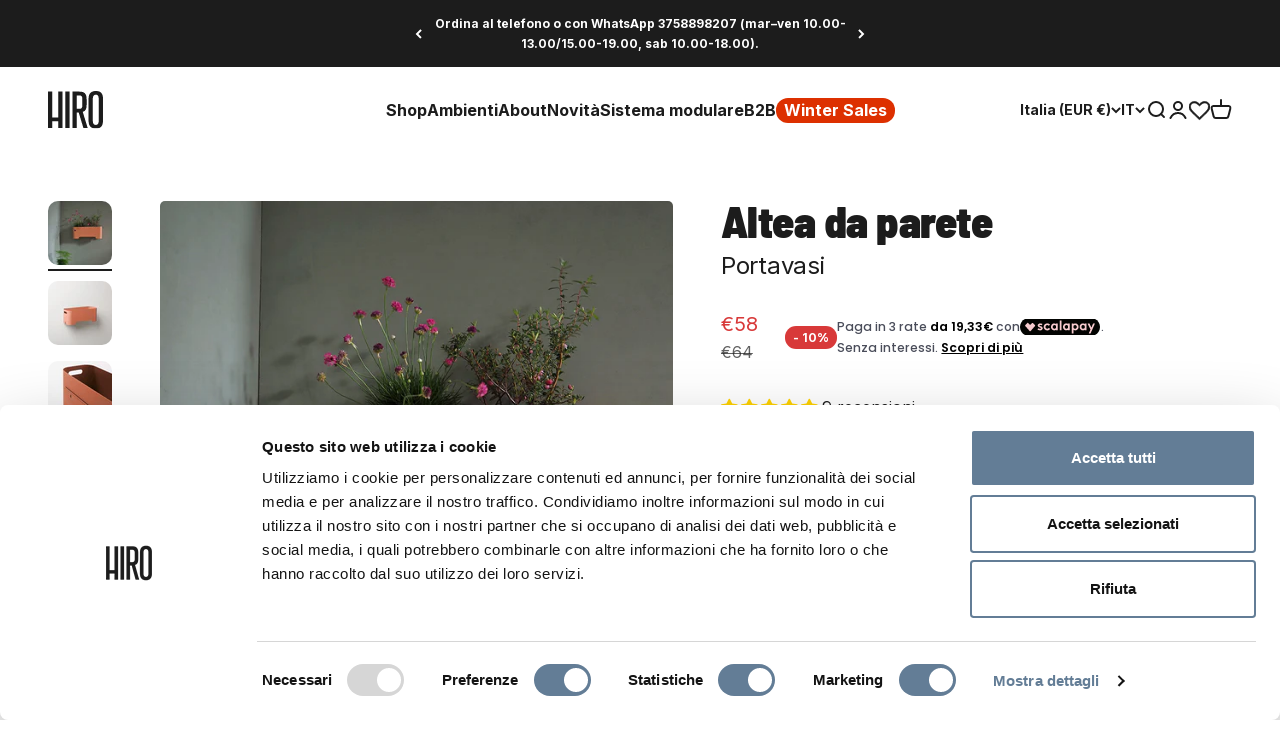

--- FILE ---
content_type: text/html; charset=utf-8
request_url: https://hiro.design/products/portavasi-altea-da-parete-terracotta
body_size: 85366
content:
<!doctype html>

<html class="no-js" lang="it" dir="ltr">
  <head>
    
    

    <meta charset="utf-8">
    
    <meta name="viewport" content="width=device-width, initial-scale=1.0">
    <meta name="theme-color" content="#ffffff">

<!-- Google Tag Manager -->
<script>(function(w,d,s,l,i){w[l]=w[l]||[];w[l].push({'gtm.start':
new Date().getTime(),event:'gtm.js'});var f=d.getElementsByTagName(s)[0],
j=d.createElement(s),dl=l!='dataLayer'?'&l='+l:'';j.async=true;j.src=
'https://www.googletagmanager.com/gtm.js?id='+i+dl;f.parentNode.insertBefore(j,f);
})(window,document,'script','dataLayer','GTM-5SV8242');</script>
<!-- End Google Tag Manager -->
    
    <title>Altea da parete - Portavasi</title><meta name="description" content="Portavasi da parete in acciaio trattato per outdoor Le nostre piantine domestiche crescono grazie alle cure che ogni giorno gli riserviamo. Dare loro un contenitore che le esalti e le renda ancora più protagoniste, della nostra casa o del nostro giardino, è solo l’ultimo stadio di questo impegno. Altea è proprio “colei"><link rel="canonical" href="https://hiro.design/products/portavasi-altea-da-parete-terracotta"><link rel="shortcut icon" href="//hiro.design/cdn/shop/files/Hiro_Logotipo.png?v=1713345978&width=96">
      <link rel="apple-touch-icon" href="//hiro.design/cdn/shop/files/Hiro_Logotipo.png?v=1713345978&width=180"><link rel="preconnect" href="https://cdn.shopify.com">
    <link rel="preconnect" href="https://fonts.shopifycdn.com" crossorigin>
    <link rel="dns-prefetch" href="https://productreviews.shopifycdn.com"><link rel="preload" href="//hiro.design/cdn/fonts/roboto_condensed/robotocondensed_n7.0c73a613503672be244d2f29ab6ddd3fc3cc69ae.woff2" as="font" type="font/woff2" crossorigin><link rel="preload" href="//hiro.design/cdn/fonts/inter/inter_n4.b2a3f24c19b4de56e8871f609e73ca7f6d2e2bb9.woff2" as="font" type="font/woff2" crossorigin><meta property="og:type" content="product">
  <meta property="og:title" content="Altea da parete - Portavasi">
  <meta property="product:price:amount" content="58">
  <meta property="product:price:currency" content="EUR"><meta property="og:image" content="http://hiro.design/cdn/shop/files/AlteaPareteAMBIENTATA_bf3b53b3-dc1e-49ed-804f-ea7792150bdc.jpg?v=1682588935&width=2048">
  <meta property="og:image:secure_url" content="https://hiro.design/cdn/shop/files/AlteaPareteAMBIENTATA_bf3b53b3-dc1e-49ed-804f-ea7792150bdc.jpg?v=1682588935&width=2048">
  <meta property="og:image:width" content="1080">
  <meta property="og:image:height" content="1080"><meta property="og:description" content="Portavasi da parete in acciaio trattato per outdoor Le nostre piantine domestiche crescono grazie alle cure che ogni giorno gli riserviamo. Dare loro un contenitore che le esalti e le renda ancora più protagoniste, della nostra casa o del nostro giardino, è solo l’ultimo stadio di questo impegno. Altea è proprio “colei"><meta property="og:url" content="https://hiro.design/products/portavasi-altea-da-parete-terracotta">
<meta property="og:site_name" content="HiroDesign"><meta name="twitter:card" content="summary"><meta name="twitter:title" content="Altea da parete - Portavasi">
  <meta name="twitter:description" content="Portavasi da parete in acciaio trattato per outdoor 
Le nostre piantine domestiche crescono grazie alle cure che ogni giorno gli riserviamo. Dare loro un contenitore che le esalti e le renda ancora più protagoniste, della nostra casa o del nostro giardino, è solo l’ultimo stadio di questo impegno. Altea è proprio “colei che si prende cura di&quot; e, da oggi, il pezzo di design che si prenderà cura della bellezza dei tuoi fiori. 
In questa versione, Altea si presta ad essere appesa a parete e creare una pratica composizione d&#39;arredo green, sia in interni sia in esterni.


"><meta name="twitter:image" content="https://hiro.design/cdn/shop/files/AlteaPareteAMBIENTATA_bf3b53b3-dc1e-49ed-804f-ea7792150bdc.jpg?crop=center&height=1200&v=1682588935&width=1200">
  <meta name="twitter:image:alt" content="">
  <script type="application/ld+json">
  {
    "@context": "https://schema.org",
    "@type": "Product",
    "productID": 7625556984067,
    "offers": [{
          "@type": "Offer",
          "name": "Terracotta (RAL3012)",
          "availability":"https://schema.org/InStock",
          "price": 57.6,
          "priceCurrency": "EUR",
          "priceValidUntil": "2026-01-24","sku": "HI00451","gtin": "92492035","url": "https://hiro.design/products/portavasi-altea-da-parete-terracotta?variant=42577692492035"
        }
],"aggregateRating": {
        "@type": "AggregateRating",
        "ratingValue": "5.0",
        "reviewCount": "9",
        "worstRating": "1.0",
        "bestRating": "5.0"
      },"brand": {
      "@type": "Brand",
      "name": "Gabriele Panciera"
    },
    "name": "Altea da parete - Portavasi",
    "description": "Portavasi da parete in acciaio trattato per outdoor \nLe nostre piantine domestiche crescono grazie alle cure che ogni giorno gli riserviamo. Dare loro un contenitore che le esalti e le renda ancora più protagoniste, della nostra casa o del nostro giardino, è solo l’ultimo stadio di questo impegno. Altea è proprio “colei che si prende cura di\" e, da oggi, il pezzo di design che si prenderà cura della bellezza dei tuoi fiori. \nIn questa versione, Altea si presta ad essere appesa a parete e creare una pratica composizione d'arredo green, sia in interni sia in esterni.\n\n\n",
    "category": "portavasi e fioriere,outdoor,altea,altea parete",
    "url": "https://hiro.design/products/portavasi-altea-da-parete-terracotta",
    "sku": "HI00451","gtin": "92492035","weight": {
        "@type": "QuantitativeValue",
        "unitCode": "kg",
        "value": 3.0
      },"image": {
      "@type": "ImageObject",
      "url": "https://hiro.design/cdn/shop/files/AlteaPareteAMBIENTATA_bf3b53b3-dc1e-49ed-804f-ea7792150bdc.jpg?v=1682588935&width=1024",
      "image": "https://hiro.design/cdn/shop/files/AlteaPareteAMBIENTATA_bf3b53b3-dc1e-49ed-804f-ea7792150bdc.jpg?v=1682588935&width=1024",
      "name": "",
      "width": "1024",
      "height": "1024"
    }
  }
  </script>



  <script type="application/ld+json">
  {
    "@context": "https://schema.org",
    "@type": "BreadcrumbList",
  "itemListElement": [{
      "@type": "ListItem",
      "position": 1,
      "name": "Home",
      "item": "https://hiro.design"
    },{
          "@type": "ListItem",
          "position": 2,
          "name": "Altea da parete - Portavasi",
          "item": "https://hiro.design/products/portavasi-altea-da-parete-terracotta"
        }]
  }
  </script>

<style>/* Typography (heading) */
  @font-face {
  font-family: "Roboto Condensed";
  font-weight: 700;
  font-style: normal;
  font-display: fallback;
  src: url("//hiro.design/cdn/fonts/roboto_condensed/robotocondensed_n7.0c73a613503672be244d2f29ab6ddd3fc3cc69ae.woff2") format("woff2"),
       url("//hiro.design/cdn/fonts/roboto_condensed/robotocondensed_n7.ef6ece86ba55f49c27c4904a493c283a40f3a66e.woff") format("woff");
}

@font-face {
  font-family: "Roboto Condensed";
  font-weight: 700;
  font-style: italic;
  font-display: fallback;
  src: url("//hiro.design/cdn/fonts/roboto_condensed/robotocondensed_i7.bed9f3a01efda68cdff8b63e6195c957a0da68cb.woff2") format("woff2"),
       url("//hiro.design/cdn/fonts/roboto_condensed/robotocondensed_i7.9ca5759a0bcf75a82b270218eab4c83ec254abf8.woff") format("woff");
}

/* Typography (body) */
  @font-face {
  font-family: Inter;
  font-weight: 400;
  font-style: normal;
  font-display: fallback;
  src: url("//hiro.design/cdn/fonts/inter/inter_n4.b2a3f24c19b4de56e8871f609e73ca7f6d2e2bb9.woff2") format("woff2"),
       url("//hiro.design/cdn/fonts/inter/inter_n4.af8052d517e0c9ffac7b814872cecc27ae1fa132.woff") format("woff");
}

@font-face {
  font-family: Inter;
  font-weight: 400;
  font-style: italic;
  font-display: fallback;
  src: url("//hiro.design/cdn/fonts/inter/inter_i4.feae1981dda792ab80d117249d9c7e0f1017e5b3.woff2") format("woff2"),
       url("//hiro.design/cdn/fonts/inter/inter_i4.62773b7113d5e5f02c71486623cf828884c85c6e.woff") format("woff");
}

@font-face {
  font-family: Inter;
  font-weight: 700;
  font-style: normal;
  font-display: fallback;
  src: url("//hiro.design/cdn/fonts/inter/inter_n7.02711e6b374660cfc7915d1afc1c204e633421e4.woff2") format("woff2"),
       url("//hiro.design/cdn/fonts/inter/inter_n7.6dab87426f6b8813070abd79972ceaf2f8d3b012.woff") format("woff");
}

@font-face {
  font-family: Inter;
  font-weight: 700;
  font-style: italic;
  font-display: fallback;
  src: url("//hiro.design/cdn/fonts/inter/inter_i7.b377bcd4cc0f160622a22d638ae7e2cd9b86ea4c.woff2") format("woff2"),
       url("//hiro.design/cdn/fonts/inter/inter_i7.7c69a6a34e3bb44fcf6f975857e13b9a9b25beb4.woff") format("woff");
}

/* FONT CUSTOM*/

@font-face {
  font-family: 'Barlow Semi Condensed Bold';
  src: url('https://cdn.shopify.com/s/files/1/0552/6582/0862/files/BarlowSemiCondensed-Bold.eot?v=1712592237');
  src: url('https://cdn.shopify.com/s/files/1/0552/6582/0862/files/BarlowSemiCondensed-Bold.eot?v=1712592237?#iefix') format('embedded-opentype'),
      url('https://cdn.shopify.com/s/files/1/0552/6582/0862/files/BarlowSemiCondensed-Bold.woff2?v=1712592236') format('woff2'),
      url('https://cdn.shopify.com/s/files/1/0552/6582/0862/files/BarlowSemiCondensed-Bold.woff?v=1712592236') format('woff'),
      url('https://cdn.shopify.com/s/files/1/0552/6582/0862/files/BarlowSemiCondensed-Bold.ttf?v=1712592224') format('truetype');
  font-display: swap;
}

@font-face {
  font-family: 'Barlow Semi Condensed Black';
  src: url('https://cdn.shopify.com/s/files/1/0552/6582/0862/files/BarlowSemiCondensed-Black.eot?v=1712592755');
  src: url('https://cdn.shopify.com/s/files/1/0552/6582/0862/files/BarlowSemiCondensed-Black.eot?v=1712592755?#iefix') format('embedded-opentype'),
      url('https://cdn.shopify.com/s/files/1/0552/6582/0862/files/BarlowSemiCondensed-Black.woff2?v=1712592754') format('woff2'),
      url('https://cdn.shopify.com/s/files/1/0552/6582/0862/files/BarlowSemiCondensed-Black.woff?v=1712592755') format('woff'),
      url('https://cdn.shopify.com/s/files/1/0552/6582/0862/files/BarlowSemiCondensed-Black.ttf?v=1712592750') format('truetype');
  font-display: swap;
}

  :root {
    /**
     * ---------------------------------------------------------------------
     * SPACING VARIABLES
     *
     * We are using a spacing inspired from frameworks like Tailwind CSS.
     * ---------------------------------------------------------------------
     */
    --spacing-0-5: 0.125rem; /* 2px */
    --spacing-1: 0.25rem; /* 4px */
    --spacing-1-5: 0.375rem; /* 6px */
    --spacing-2: 0.5rem; /* 8px */
    --spacing-2-5: 0.625rem; /* 10px */
    --spacing-3: 0.75rem; /* 12px */
    --spacing-3-5: 0.875rem; /* 14px */
    --spacing-4: 1rem; /* 16px */
    --spacing-4-5: 1.125rem; /* 18px */
    --spacing-5: 1.25rem; /* 20px */
    --spacing-5-5: 1.375rem; /* 22px */
    --spacing-6: 1.5rem; /* 24px */
    --spacing-6-5: 1.625rem; /* 26px */
    --spacing-7: 1.75rem; /* 28px */
    --spacing-7-5: 1.875rem; /* 30px */
    --spacing-8: 2rem; /* 32px */
    --spacing-8-5: 2.125rem; /* 34px */
    --spacing-9: 2.25rem; /* 36px */
    --spacing-9-5: 2.375rem; /* 38px */
    --spacing-10: 2.5rem; /* 40px */
    --spacing-11: 2.75rem; /* 44px */
    --spacing-12: 3rem; /* 48px */
    --spacing-14: 3.5rem; /* 56px */
    --spacing-16: 4rem; /* 64px */
    --spacing-18: 4.5rem; /* 72px */
    --spacing-20: 5rem; /* 80px */
    --spacing-24: 6rem; /* 96px */
    --spacing-28: 7rem; /* 112px */
    --spacing-32: 8rem; /* 128px */
    --spacing-36: 9rem; /* 144px */
    --spacing-40: 10rem; /* 160px */
    --spacing-44: 11rem; /* 176px */
    --spacing-48: 12rem; /* 192px */
    --spacing-52: 13rem; /* 208px */
    --spacing-56: 14rem; /* 224px */
    --spacing-60: 15rem; /* 240px */
    --spacing-64: 16rem; /* 256px */
    --spacing-72: 18rem; /* 288px */
    --spacing-80: 20rem; /* 320px */
    --spacing-96: 24rem; /* 384px */

    /* Container */
    --container-max-width: 1800px;
    --container-narrow-max-width: 1550px;
    --container-gutter: var(--spacing-5);
    --section-outer-spacing-block: var(--spacing-10);
    --section-inner-max-spacing-block: var(--spacing-9);
    --section-inner-spacing-inline: var(--container-gutter);
    --section-stack-spacing-block: var(--spacing-8);

    /* Grid gutter */
    --grid-gutter: var(--spacing-5);

    /* Product list settings */
    --product-list-row-gap: var(--spacing-8);
    --product-list-column-gap: var(--grid-gutter);

    /* Form settings */
    --input-gap: var(--spacing-2);
    --input-height: 2.625rem;
    --input-padding-inline: var(--spacing-4);

    /* Other sizes */
    --sticky-area-height: calc(var(--sticky-announcement-bar-enabled, 0) * var(--announcement-bar-height, 0px) + var(--sticky-header-enabled, 0) * var(--header-height, 0px));

    /* RTL support */
    --transform-logical-flip: 1;
    --transform-origin-start: left;
    --transform-origin-end: right;

    /**
     * ---------------------------------------------------------------------
     * TYPOGRAPHY
     * ---------------------------------------------------------------------
     */

    /* Font properties */
    --heading-giant-font-family: 'Barlow Semi Condensed Black', sans-serif;
    --heading-font-family: 'Barlow Semi Condensed Bold', sans-serif;
    --heading-font-weight: 700;
    --heading-font-style: normal;
    --heading-text-transform: normal;
    --heading-letter-spacing: -0.01em;
    --text-font-family: Inter, sans-serif;
    --text-font-weight: 400;
    --text-font-style: normal;
    --text-letter-spacing: 0.0em;

    /* Font sizes */
    --text-h0: 3rem;
    --text-h1: 2.5rem;
    --text-h2: 2rem;
    --text-h3: 1.5rem;
    --text-h4: 1.375rem;
    --text-h5: 1.125rem;
    --text-h6: 1rem;
    --text-xs: 0.6875rem;
    --text-sm: 0.75rem;
    --text-base: 0.875rem;
    --text-lg: 1.125rem;

    /**
     * ---------------------------------------------------------------------
     * COLORS
     * ---------------------------------------------------------------------
     */

    /* Color settings */--accent: 28 28 28;
    --text-primary: 28 28 28;
    --background-primary: 255 255 255;
    --dialog-background: 255 255 255;
    --border-color: var(--text-color, var(--text-primary)) / 0.12;

    /* Button colors */
    --button-background-primary: 28 28 28;
    --button-text-primary: 255 255 255;
    --button-background-secondary: 60 97 158;
    --button-text-secondary: 255 255 255;

    /* Status colors */
    --success-background: 238 241 235;
    --success-text: 112 138 92;
    --warning-background: 252 240 227;
    --warning-text: 227 126 22;
    --error-background: 245 229 229;
    --error-text: 170 40 38;

    /* Product colors */
    --on-sale-text: 216 57 57;
    --on-sale-badge-background: 216 57 57;
    --on-sale-badge-text: 255 255 255;
    --sold-out-badge-background: 190 189 185;
    --sold-out-badge-text: 0 0 0;
    --primary-badge-background: 60 97 158;
    --primary-badge-text: 255 255 255;
    --star-color: 255 183 74;
    --product-card-background: 255 255 255;
    --product-card-text: 28 28 28;

    /* Header colors */
    --header-background: 255 255 255;
    --header-text: 28 28 28;
    --header-secondary-text: 117 117 117;

    /* Footer colors */
    --footer-background: 255 255 255;
    --footer-text: 28 28 28;

    /* Rounded variables (used for border radius) */
    --rounded-xs: 0.25rem;
    --rounded-sm: 0.15625rem;
    --rounded: 0.3125rem;
    --rounded-lg: 0.625rem;
    --rounded-full: 9999px;

    --rounded-button: 3.75rem;
    --rounded-input: 12.5rem;

    /* Box shadow */
    --shadow-sm: 0 2px 8px rgb(var(--text-primary) / 0.0);
    --shadow: 0 5px 15px rgb(var(--text-primary) / 0.0);
    --shadow-md: 0 5px 30px rgb(var(--text-primary) / 0.0);
    --shadow-block: 0px 0px 50px rgb(var(--text-primary) / 0.0);

    /**
     * ---------------------------------------------------------------------
     * OTHER
     * ---------------------------------------------------------------------
     */

    --cursor-close-svg-url: url(//hiro.design/cdn/shop/t/82/assets/cursor-close.svg?v=147174565022153725511709630755);
    --cursor-zoom-in-svg-url: url(//hiro.design/cdn/shop/t/82/assets/cursor-zoom-in.svg?v=154953035094101115921709630755);
    --cursor-zoom-out-svg-url: url(//hiro.design/cdn/shop/t/82/assets/cursor-zoom-out.svg?v=16155520337305705181709630772);
    --checkmark-svg-url: url(//hiro.design/cdn/shop/t/82/assets/checkmark.svg?v=77552481021870063511709630751);
  }

  [dir="rtl"]:root {
    /* RTL support */
    --transform-logical-flip: -1;
    --transform-origin-start: right;
    --transform-origin-end: left;
  }

  @media screen and (min-width: 700px) {
    :root {
      /* Typography (font size) */
      --text-h0: 4rem;
      --text-h1: 3rem;
      --text-h2: 2.5rem;
      --text-h3: 2rem;
      --text-h4: 1.625rem;
      --text-h5: 1.25rem;
      --text-h6: 1.125rem;

      --text-xs: 0.75rem;
      --text-sm: 0.875rem;
      --text-base: 1.0rem;
      --text-lg: 1.25rem;

      /* Spacing */
      --container-gutter: 2rem;
      --section-outer-spacing-block: var(--spacing-14);
      --section-inner-max-spacing-block: var(--spacing-10);
      --section-inner-spacing-inline: var(--spacing-14);
      --section-stack-spacing-block: var(--spacing-12);

      /* Grid gutter */
      --grid-gutter: var(--spacing-6);

      /* Product list settings */
      --product-list-row-gap: var(--spacing-12);

      /* Form settings */
      --input-gap: 1rem;
      --input-height: 3.125rem;
      --input-padding-inline: var(--spacing-5);
    }
  }

  @media screen and (min-width: 1000px) {
    :root {
      /* Spacing settings */
      --container-gutter: var(--spacing-12);
      --section-outer-spacing-block: var(--spacing-16);
      --section-inner-max-spacing-block: var(--spacing-14);
      --section-inner-spacing-inline: var(--spacing-18);
      --section-stack-spacing-block: var(--spacing-12);
    }
  }

  @media screen and (min-width: 1150px) {
    :root {
      /* Spacing settings */
      --container-gutter: var(--spacing-12);
      --section-outer-spacing-block: var(--spacing-16);
      --section-inner-max-spacing-block: var(--spacing-14);
      --section-inner-spacing-inline: var(--spacing-18);
      --section-stack-spacing-block: var(--spacing-12);
    }
  }

  @media screen and (min-width: 1400px) {
    :root {
      /* Typography (font size) */
      --text-h0: 5rem;
      --text-h1: 3.75rem;
      --text-h2: 3rem;
      --text-h3: 2.25rem;
      --text-h4: 2rem;
      --text-h5: 1.5rem;
      --text-h6: 1.25rem;

      --section-outer-spacing-block: var(--spacing-20);
      --section-inner-max-spacing-block: var(--spacing-16);
      --section-inner-spacing-inline: var(--spacing-20);
    }
  }

  @media screen and (min-width: 1600px) {
    :root {
      --section-outer-spacing-block: var(--spacing-20);
      --section-inner-max-spacing-block: var(--spacing-18);
      --section-inner-spacing-inline: var(--spacing-24);
    }
  }

  /**
   * ---------------------------------------------------------------------
   * LIQUID DEPENDANT CSS
   *
   * Our main CSS is Liquid free, but some very specific features depend on
   * theme settings, so we have them here
   * ---------------------------------------------------------------------
   */@media screen and (pointer: fine) {
        /* The !important are for the Shopify Payment button to ensure we override the default from Shopify styles */
        .button:not([disabled]):not(.button--outline):hover, .btn:not([disabled]):hover, .shopify-payment-button__button--unbranded:not([disabled]):hover {
          background-color: transparent !important;
          color: rgb(var(--button-outline-color) / var(--button-background-opacity, 1)) !important;
          box-shadow: inset 0 0 0 2px currentColor !important;
        }

        .button--outline:not([disabled]):hover {
          background: rgb(var(--button-background));
          color: rgb(var(--button-text-color));
          box-shadow: inset 0 0 0 2px rgb(var(--button-background));
        }
      }</style><script>
  document.documentElement.classList.replace('no-js', 'js');

  // This allows to expose several variables to the global scope, to be used in scripts
  window.themeVariables = {
    settings: {
      showPageTransition: false,
      headingApparition: "split_rotation",
      pageType: "product",
      moneyFormat: "€{{amount_no_decimals}}",
      moneyWithCurrencyFormat: "€{{amount_no_decimals}} EUR",
      currencyCodeEnabled: false,
      cartType: "drawer",
      showDiscount: true,
      discountMode: "percentage"
    },

    strings: {
      accessibilityClose: "Chiudi",
      accessibilityNext: "Successivo",
      accessibilityPrevious: "Precedente",
      addToCartButton: "Aggiungi al carrello",
      soldOutButton: "Esaurito",
      preOrderButton: "Pre-ordina",
      unavailableButton: "Non disponibile",
      closeGallery: "Chiudi galleria immagini",
      zoomGallery: "Ingrandisci immagine",
      errorGallery: "L\u0026#39;immagine non può essere caricata",
      soldOutBadge: "Esaurito",
      discountBadge: "- @@",
      sku: "SKU:",
      searchNoResults: "Non sono stati trovati risultati",
      addOrderNote: "Aggiungi una nota all\u0026#39;ordine",
      editOrderNote: "Modifica nota dell\u0026#39;ordine",
      shippingEstimatorNoResults: "Siamo spiacenti, non spediamo nella tua zona.",
      shippingEstimatorOneResult: "1 opzione spedizione disponibile per il tuo indirizzo:",
      shippingEstimatorMultipleResults: "Multiple opzioni spedizione disponibili per il tuo indirizzo:",
      shippingEstimatorError: "C\u0026#39;è stato un errore nel calcolo delle opzioni spedizione:"
    },

    breakpoints: {
      'sm': 'screen and (min-width: 700px)',
      'md': 'screen and (min-width: 1000px)',
      'lg': 'screen and (min-width: 1150px)',
      'xl': 'screen and (min-width: 1400px)',

      'sm-max': 'screen and (max-width: 699px)',
      'md-max': 'screen and (max-width: 999px)',
      'lg-max': 'screen and (max-width: 1149px)',
      'xl-max': 'screen and (max-width: 1399px)'
    }
  };// For detecting native share
  document.documentElement.classList.add(`native-share--${navigator.share ? 'enabled' : 'disabled'}`);// We save the product ID in local storage to be eventually used for recently viewed section
    try {
      const recentlyViewedProducts = new Set(JSON.parse(localStorage.getItem('theme:recently-viewed-products') || '[]'));

      recentlyViewedProducts.delete(7625556984067); // Delete first to re-move the product
      recentlyViewedProducts.add(7625556984067);

      localStorage.setItem('theme:recently-viewed-products', JSON.stringify(Array.from(recentlyViewedProducts.values()).reverse()));
    } catch (e) {
      // Safari in private mode does not allow setting item, we silently fail
    }</script><!-- EXTERNAL SCRIPTS -->
    
    <script
      type='text/javascript'
      src='https://static.klaviyo.com/onsite/js/klaviyo.js?company_id=UdCqTX'
      defer
    ></script>

    <script
      type='text/javascript'
      id='Cookiebot'
      src='https://consent.cookiebot.com/uc.js'
      data-cbid='d6854c30-982f-4998-9dec-ffe62598a402'
      defer
    ></script>

    <!-- Stamped - Begin script -->
      <script>function myInit(){ StampedFn.init({ apiKey: 'pubkey-9n77HTRBT0a4u3gZzNMO32YBg3m4j7', sId: '238788' }); }</script>
    <script async onload="myInit()" type="text/javascript" src="https://cdn1.stamped.io/files/widget.min.js"></script>
    <!-- Stamped - End script -->
    <!-- END EXTERNAL SCRIPTS -->

    <script type="module" src="//hiro.design/cdn/shop/t/82/assets/vendor.min.js?v=114992621884149252901709630751"></script>
    <script type="module" src="//hiro.design/cdn/shop/t/82/assets/theme.js?v=20457389878042920691716559461"></script>
    <script type="module" src="//hiro.design/cdn/shop/t/82/assets/sections.js?v=76436562162033498431716800615"></script>

    <script>window.performance && window.performance.mark && window.performance.mark('shopify.content_for_header.start');</script><meta name="google-site-verification" content="nLRomY1Oz1ldRFcI1Pqg9GnG7awt-dJ6j484Ap9_OaI">
<meta name="google-site-verification" content="sO8FCMAF97YUYQ6Z5KZF90yyJH3Iv-shfE71VJNoesw">
<meta id="shopify-digital-wallet" name="shopify-digital-wallet" content="/55265820862/digital_wallets/dialog">
<meta name="shopify-checkout-api-token" content="6494ee8429a46b3af2fe131118bb3c5d">
<meta id="in-context-paypal-metadata" data-shop-id="55265820862" data-venmo-supported="false" data-environment="production" data-locale="it_IT" data-paypal-v4="true" data-currency="EUR">
<link rel="alternate" hreflang="x-default" href="https://hiro.design/products/portavasi-altea-da-parete-terracotta">
<link rel="alternate" hreflang="it-IT" href="https://hiro.design/products/portavasi-altea-da-parete-terracotta">
<link rel="alternate" hreflang="en-IT" href="https://hiro.design/en/products/portavasi-altea-da-parete-terracotta">
<link rel="alternate" hreflang="de-IT" href="https://hiro.design/de/products/portavasi-altea-da-parete-terracotta">
<link rel="alternate" type="application/json+oembed" href="https://hiro.design/products/portavasi-altea-da-parete-terracotta.oembed">
<script async="async" src="/checkouts/internal/preloads.js?locale=it-IT"></script>
<link rel="preconnect" href="https://shop.app" crossorigin="anonymous">
<script async="async" src="https://shop.app/checkouts/internal/preloads.js?locale=it-IT&shop_id=55265820862" crossorigin="anonymous"></script>
<script id="apple-pay-shop-capabilities" type="application/json">{"shopId":55265820862,"countryCode":"IT","currencyCode":"EUR","merchantCapabilities":["supports3DS"],"merchantId":"gid:\/\/shopify\/Shop\/55265820862","merchantName":"HiroDesign","requiredBillingContactFields":["postalAddress","email","phone"],"requiredShippingContactFields":["postalAddress","email","phone"],"shippingType":"shipping","supportedNetworks":["visa","maestro","masterCard","amex"],"total":{"type":"pending","label":"HiroDesign","amount":"1.00"},"shopifyPaymentsEnabled":true,"supportsSubscriptions":true}</script>
<script id="shopify-features" type="application/json">{"accessToken":"6494ee8429a46b3af2fe131118bb3c5d","betas":["rich-media-storefront-analytics"],"domain":"hiro.design","predictiveSearch":true,"shopId":55265820862,"locale":"it"}</script>
<script>var Shopify = Shopify || {};
Shopify.shop = "hirodesign.myshopify.com";
Shopify.locale = "it";
Shopify.currency = {"active":"EUR","rate":"1.0"};
Shopify.country = "IT";
Shopify.theme = {"name":"hiro-design-2024\/main","id":160798441812,"schema_name":"Impact","schema_version":"5.1.1","theme_store_id":null,"role":"main"};
Shopify.theme.handle = "null";
Shopify.theme.style = {"id":null,"handle":null};
Shopify.cdnHost = "hiro.design/cdn";
Shopify.routes = Shopify.routes || {};
Shopify.routes.root = "/";</script>
<script type="module">!function(o){(o.Shopify=o.Shopify||{}).modules=!0}(window);</script>
<script>!function(o){function n(){var o=[];function n(){o.push(Array.prototype.slice.apply(arguments))}return n.q=o,n}var t=o.Shopify=o.Shopify||{};t.loadFeatures=n(),t.autoloadFeatures=n()}(window);</script>
<script>
  window.ShopifyPay = window.ShopifyPay || {};
  window.ShopifyPay.apiHost = "shop.app\/pay";
  window.ShopifyPay.redirectState = null;
</script>
<script id="shop-js-analytics" type="application/json">{"pageType":"product"}</script>
<script defer="defer" async type="module" src="//hiro.design/cdn/shopifycloud/shop-js/modules/v2/client.init-shop-cart-sync_DQIcCFLZ.it.esm.js"></script>
<script defer="defer" async type="module" src="//hiro.design/cdn/shopifycloud/shop-js/modules/v2/chunk.common_BYLi5q0m.esm.js"></script>
<script type="module">
  await import("//hiro.design/cdn/shopifycloud/shop-js/modules/v2/client.init-shop-cart-sync_DQIcCFLZ.it.esm.js");
await import("//hiro.design/cdn/shopifycloud/shop-js/modules/v2/chunk.common_BYLi5q0m.esm.js");

  window.Shopify.SignInWithShop?.initShopCartSync?.({"fedCMEnabled":true,"windoidEnabled":true});

</script>
<script>
  window.Shopify = window.Shopify || {};
  if (!window.Shopify.featureAssets) window.Shopify.featureAssets = {};
  window.Shopify.featureAssets['shop-js'] = {"shop-cart-sync":["modules/v2/client.shop-cart-sync_CZl5mG_u.it.esm.js","modules/v2/chunk.common_BYLi5q0m.esm.js"],"init-fed-cm":["modules/v2/client.init-fed-cm_CBxtZrxg.it.esm.js","modules/v2/chunk.common_BYLi5q0m.esm.js"],"shop-button":["modules/v2/client.shop-button_ByfqkYDY.it.esm.js","modules/v2/chunk.common_BYLi5q0m.esm.js"],"shop-cash-offers":["modules/v2/client.shop-cash-offers_stx9RVL8.it.esm.js","modules/v2/chunk.common_BYLi5q0m.esm.js","modules/v2/chunk.modal_9bWcvmUU.esm.js"],"init-windoid":["modules/v2/client.init-windoid_DqmADOHy.it.esm.js","modules/v2/chunk.common_BYLi5q0m.esm.js"],"init-shop-email-lookup-coordinator":["modules/v2/client.init-shop-email-lookup-coordinator_Po4-2zNR.it.esm.js","modules/v2/chunk.common_BYLi5q0m.esm.js"],"shop-toast-manager":["modules/v2/client.shop-toast-manager_DHXyfGC3.it.esm.js","modules/v2/chunk.common_BYLi5q0m.esm.js"],"shop-login-button":["modules/v2/client.shop-login-button_MJmbO2R1.it.esm.js","modules/v2/chunk.common_BYLi5q0m.esm.js","modules/v2/chunk.modal_9bWcvmUU.esm.js"],"avatar":["modules/v2/client.avatar_BTnouDA3.it.esm.js"],"pay-button":["modules/v2/client.pay-button_rrOf3zEi.it.esm.js","modules/v2/chunk.common_BYLi5q0m.esm.js"],"init-shop-cart-sync":["modules/v2/client.init-shop-cart-sync_DQIcCFLZ.it.esm.js","modules/v2/chunk.common_BYLi5q0m.esm.js"],"init-customer-accounts":["modules/v2/client.init-customer-accounts_C1klJByh.it.esm.js","modules/v2/client.shop-login-button_MJmbO2R1.it.esm.js","modules/v2/chunk.common_BYLi5q0m.esm.js","modules/v2/chunk.modal_9bWcvmUU.esm.js"],"init-shop-for-new-customer-accounts":["modules/v2/client.init-shop-for-new-customer-accounts_oBwlSv5e.it.esm.js","modules/v2/client.shop-login-button_MJmbO2R1.it.esm.js","modules/v2/chunk.common_BYLi5q0m.esm.js","modules/v2/chunk.modal_9bWcvmUU.esm.js"],"init-customer-accounts-sign-up":["modules/v2/client.init-customer-accounts-sign-up_CSjFWgfV.it.esm.js","modules/v2/client.shop-login-button_MJmbO2R1.it.esm.js","modules/v2/chunk.common_BYLi5q0m.esm.js","modules/v2/chunk.modal_9bWcvmUU.esm.js"],"checkout-modal":["modules/v2/client.checkout-modal_DfvW2q5x.it.esm.js","modules/v2/chunk.common_BYLi5q0m.esm.js","modules/v2/chunk.modal_9bWcvmUU.esm.js"],"shop-follow-button":["modules/v2/client.shop-follow-button_BvgASt9f.it.esm.js","modules/v2/chunk.common_BYLi5q0m.esm.js","modules/v2/chunk.modal_9bWcvmUU.esm.js"],"lead-capture":["modules/v2/client.lead-capture_BPF3QT4q.it.esm.js","modules/v2/chunk.common_BYLi5q0m.esm.js","modules/v2/chunk.modal_9bWcvmUU.esm.js"],"shop-login":["modules/v2/client.shop-login_5L2eCxM9.it.esm.js","modules/v2/chunk.common_BYLi5q0m.esm.js","modules/v2/chunk.modal_9bWcvmUU.esm.js"],"payment-terms":["modules/v2/client.payment-terms_p4_Vxuou.it.esm.js","modules/v2/chunk.common_BYLi5q0m.esm.js","modules/v2/chunk.modal_9bWcvmUU.esm.js"]};
</script>
<script id="__st">var __st={"a":55265820862,"offset":3600,"reqid":"6d07b588-0a3f-4ce7-9c7d-250751de77b5-1768358916","pageurl":"hiro.design\/products\/portavasi-altea-da-parete-terracotta","u":"13839b668fe7","p":"product","rtyp":"product","rid":7625556984067};</script>
<script>window.ShopifyPaypalV4VisibilityTracking = true;</script>
<script id="captcha-bootstrap">!function(){'use strict';const t='contact',e='account',n='new_comment',o=[[t,t],['blogs',n],['comments',n],[t,'customer']],c=[[e,'customer_login'],[e,'guest_login'],[e,'recover_customer_password'],[e,'create_customer']],r=t=>t.map((([t,e])=>`form[action*='/${t}']:not([data-nocaptcha='true']) input[name='form_type'][value='${e}']`)).join(','),a=t=>()=>t?[...document.querySelectorAll(t)].map((t=>t.form)):[];function s(){const t=[...o],e=r(t);return a(e)}const i='password',u='form_key',d=['recaptcha-v3-token','g-recaptcha-response','h-captcha-response',i],f=()=>{try{return window.sessionStorage}catch{return}},m='__shopify_v',_=t=>t.elements[u];function p(t,e,n=!1){try{const o=window.sessionStorage,c=JSON.parse(o.getItem(e)),{data:r}=function(t){const{data:e,action:n}=t;return t[m]||n?{data:e,action:n}:{data:t,action:n}}(c);for(const[e,n]of Object.entries(r))t.elements[e]&&(t.elements[e].value=n);n&&o.removeItem(e)}catch(o){console.error('form repopulation failed',{error:o})}}const l='form_type',E='cptcha';function T(t){t.dataset[E]=!0}const w=window,h=w.document,L='Shopify',v='ce_forms',y='captcha';let A=!1;((t,e)=>{const n=(g='f06e6c50-85a8-45c8-87d0-21a2b65856fe',I='https://cdn.shopify.com/shopifycloud/storefront-forms-hcaptcha/ce_storefront_forms_captcha_hcaptcha.v1.5.2.iife.js',D={infoText:'Protetto da hCaptcha',privacyText:'Privacy',termsText:'Termini'},(t,e,n)=>{const o=w[L][v],c=o.bindForm;if(c)return c(t,g,e,D).then(n);var r;o.q.push([[t,g,e,D],n]),r=I,A||(h.body.append(Object.assign(h.createElement('script'),{id:'captcha-provider',async:!0,src:r})),A=!0)});var g,I,D;w[L]=w[L]||{},w[L][v]=w[L][v]||{},w[L][v].q=[],w[L][y]=w[L][y]||{},w[L][y].protect=function(t,e){n(t,void 0,e),T(t)},Object.freeze(w[L][y]),function(t,e,n,w,h,L){const[v,y,A,g]=function(t,e,n){const i=e?o:[],u=t?c:[],d=[...i,...u],f=r(d),m=r(i),_=r(d.filter((([t,e])=>n.includes(e))));return[a(f),a(m),a(_),s()]}(w,h,L),I=t=>{const e=t.target;return e instanceof HTMLFormElement?e:e&&e.form},D=t=>v().includes(t);t.addEventListener('submit',(t=>{const e=I(t);if(!e)return;const n=D(e)&&!e.dataset.hcaptchaBound&&!e.dataset.recaptchaBound,o=_(e),c=g().includes(e)&&(!o||!o.value);(n||c)&&t.preventDefault(),c&&!n&&(function(t){try{if(!f())return;!function(t){const e=f();if(!e)return;const n=_(t);if(!n)return;const o=n.value;o&&e.removeItem(o)}(t);const e=Array.from(Array(32),(()=>Math.random().toString(36)[2])).join('');!function(t,e){_(t)||t.append(Object.assign(document.createElement('input'),{type:'hidden',name:u})),t.elements[u].value=e}(t,e),function(t,e){const n=f();if(!n)return;const o=[...t.querySelectorAll(`input[type='${i}']`)].map((({name:t})=>t)),c=[...d,...o],r={};for(const[a,s]of new FormData(t).entries())c.includes(a)||(r[a]=s);n.setItem(e,JSON.stringify({[m]:1,action:t.action,data:r}))}(t,e)}catch(e){console.error('failed to persist form',e)}}(e),e.submit())}));const S=(t,e)=>{t&&!t.dataset[E]&&(n(t,e.some((e=>e===t))),T(t))};for(const o of['focusin','change'])t.addEventListener(o,(t=>{const e=I(t);D(e)&&S(e,y())}));const B=e.get('form_key'),M=e.get(l),P=B&&M;t.addEventListener('DOMContentLoaded',(()=>{const t=y();if(P)for(const e of t)e.elements[l].value===M&&p(e,B);[...new Set([...A(),...v().filter((t=>'true'===t.dataset.shopifyCaptcha))])].forEach((e=>S(e,t)))}))}(h,new URLSearchParams(w.location.search),n,t,e,['guest_login'])})(!0,!0)}();</script>
<script integrity="sha256-4kQ18oKyAcykRKYeNunJcIwy7WH5gtpwJnB7kiuLZ1E=" data-source-attribution="shopify.loadfeatures" defer="defer" src="//hiro.design/cdn/shopifycloud/storefront/assets/storefront/load_feature-a0a9edcb.js" crossorigin="anonymous"></script>
<script crossorigin="anonymous" defer="defer" src="//hiro.design/cdn/shopifycloud/storefront/assets/shopify_pay/storefront-65b4c6d7.js?v=20250812"></script>
<script data-source-attribution="shopify.dynamic_checkout.dynamic.init">var Shopify=Shopify||{};Shopify.PaymentButton=Shopify.PaymentButton||{isStorefrontPortableWallets:!0,init:function(){window.Shopify.PaymentButton.init=function(){};var t=document.createElement("script");t.src="https://hiro.design/cdn/shopifycloud/portable-wallets/latest/portable-wallets.it.js",t.type="module",document.head.appendChild(t)}};
</script>
<script data-source-attribution="shopify.dynamic_checkout.buyer_consent">
  function portableWalletsHideBuyerConsent(e){var t=document.getElementById("shopify-buyer-consent"),n=document.getElementById("shopify-subscription-policy-button");t&&n&&(t.classList.add("hidden"),t.setAttribute("aria-hidden","true"),n.removeEventListener("click",e))}function portableWalletsShowBuyerConsent(e){var t=document.getElementById("shopify-buyer-consent"),n=document.getElementById("shopify-subscription-policy-button");t&&n&&(t.classList.remove("hidden"),t.removeAttribute("aria-hidden"),n.addEventListener("click",e))}window.Shopify?.PaymentButton&&(window.Shopify.PaymentButton.hideBuyerConsent=portableWalletsHideBuyerConsent,window.Shopify.PaymentButton.showBuyerConsent=portableWalletsShowBuyerConsent);
</script>
<script data-source-attribution="shopify.dynamic_checkout.cart.bootstrap">document.addEventListener("DOMContentLoaded",(function(){function t(){return document.querySelector("shopify-accelerated-checkout-cart, shopify-accelerated-checkout")}if(t())Shopify.PaymentButton.init();else{new MutationObserver((function(e,n){t()&&(Shopify.PaymentButton.init(),n.disconnect())})).observe(document.body,{childList:!0,subtree:!0})}}));
</script>
<link id="shopify-accelerated-checkout-styles" rel="stylesheet" media="screen" href="https://hiro.design/cdn/shopifycloud/portable-wallets/latest/accelerated-checkout-backwards-compat.css" crossorigin="anonymous">
<style id="shopify-accelerated-checkout-cart">
        #shopify-buyer-consent {
  margin-top: 1em;
  display: inline-block;
  width: 100%;
}

#shopify-buyer-consent.hidden {
  display: none;
}

#shopify-subscription-policy-button {
  background: none;
  border: none;
  padding: 0;
  text-decoration: underline;
  font-size: inherit;
  cursor: pointer;
}

#shopify-subscription-policy-button::before {
  box-shadow: none;
}

      </style>

<script>window.performance && window.performance.mark && window.performance.mark('shopify.content_for_header.end');</script>
<link href="//hiro.design/cdn/shop/t/82/assets/theme.css?v=148330558190904156081758125958" rel="stylesheet" type="text/css" media="all" />
    
<script type="text/javascript">
    (function(c,l,a,r,i,t,y){
        c[a]=c[a]function(){(c[a].q=c[a].q[]).push(arguments)};
        t=l.createElement(r);t.async=1;t.src="https://www.clarity.ms/tag/"+i;
        y=l.getElementsByTagName(r)[0];y.parentNode.insertBefore(t,y);
    })(window, document, "clarity", "script", "q0vom6f70i");
</script>


    
<!-- BEGIN app block: shopify://apps/eg-auto-add-to-cart/blocks/app-embed/0f7d4f74-1e89-4820-aec4-6564d7e535d2 -->










  
    <script
      async
      type="text/javascript"
      src="https://cdn.506.io/eg/script.js?shop=hirodesign.myshopify.com&v=7"
    ></script>
  



  <meta id="easygift-shop" itemid="c2hvcF8kXzE3NjgzNTg5MTY=" content="{&quot;isInstalled&quot;:true,&quot;installedOn&quot;:&quot;2025-09-24T07:30:03.533Z&quot;,&quot;appVersion&quot;:&quot;3.0&quot;,&quot;subscriptionName&quot;:&quot;Standard&quot;,&quot;cartAnalytics&quot;:true,&quot;freeTrialEndsOn&quot;:null,&quot;settings&quot;:{&quot;reminderBannerStyle&quot;:{&quot;position&quot;:{&quot;horizontal&quot;:&quot;right&quot;,&quot;vertical&quot;:&quot;bottom&quot;},&quot;primaryColor&quot;:&quot;#000000&quot;,&quot;cssStyles&quot;:&quot;&quot;,&quot;headerText&quot;:&quot;Click here to reopen missed deals&quot;,&quot;subHeaderText&quot;:null,&quot;showImage&quot;:false,&quot;imageUrl&quot;:&quot;https:\/\/cdn.506.io\/eg\/eg_notification_default_512x512.png&quot;,&quot;displayAfter&quot;:5,&quot;closingMode&quot;:&quot;doNotAutoClose&quot;,&quot;selfcloseAfter&quot;:5,&quot;reshowBannerAfter&quot;:&quot;everyNewSession&quot;},&quot;addedItemIdentifier&quot;:&quot;_Gifted&quot;,&quot;ignoreOtherAppLineItems&quot;:null,&quot;customVariantsInfoLifetimeMins&quot;:1440,&quot;redirectPath&quot;:null,&quot;ignoreNonStandardCartRequests&quot;:false,&quot;bannerStyle&quot;:{&quot;position&quot;:{&quot;horizontal&quot;:&quot;right&quot;,&quot;vertical&quot;:&quot;bottom&quot;},&quot;primaryColor&quot;:&quot;#000000&quot;,&quot;cssStyles&quot;:null},&quot;themePresetId&quot;:&quot;0&quot;,&quot;notificationStyle&quot;:{&quot;position&quot;:{&quot;horizontal&quot;:&quot;right&quot;,&quot;vertical&quot;:&quot;bottom&quot;},&quot;primaryColor&quot;:&quot;#3A3A3A&quot;,&quot;duration&quot;:&quot;3.0&quot;,&quot;cssStyles&quot;:null,&quot;hasCustomizations&quot;:false},&quot;fetchCartData&quot;:false,&quot;useLocalStorage&quot;:{&quot;expiryMinutes&quot;:null,&quot;enabled&quot;:false},&quot;popupStyle&quot;:{&quot;primaryColor&quot;:&quot;#FF5D31&quot;,&quot;secondaryColor&quot;:&quot;#000000&quot;,&quot;cssStyles&quot;:null,&quot;hasCustomizations&quot;:false,&quot;addButtonText&quot;:&quot;Aggiungi&quot;,&quot;dismissButtonText&quot;:&quot;Chiudi&quot;,&quot;outOfStockButtonText&quot;:&quot;Out of Stock&quot;,&quot;imageUrl&quot;:null,&quot;showProductLink&quot;:false,&quot;subscriptionLabel&quot;:&quot;Subscription Plan&quot;},&quot;refreshAfterBannerClick&quot;:false,&quot;disableReapplyRules&quot;:false,&quot;disableReloadOnFailedAddition&quot;:false,&quot;autoReloadCartPage&quot;:false,&quot;ajaxRedirectPath&quot;:null,&quot;allowSimultaneousRequests&quot;:false,&quot;applyRulesOnCheckout&quot;:false,&quot;enableCartCtrlOverrides&quot;:true,&quot;scriptSettings&quot;:{&quot;branding&quot;:{&quot;removalRequestSent&quot;:null,&quot;show&quot;:false},&quot;productPageRedirection&quot;:{&quot;enabled&quot;:false,&quot;products&quot;:[],&quot;redirectionURL&quot;:&quot;\/&quot;},&quot;debugging&quot;:{&quot;enabled&quot;:false,&quot;enabledOn&quot;:null,&quot;stringifyObj&quot;:false},&quot;enableBuyNowInterceptions&quot;:false,&quot;useFinalPrice&quot;:false,&quot;hideGiftedPropertyText&quot;:false,&quot;fetchCartDataBeforeRequest&quot;:false,&quot;customCSS&quot;:null,&quot;decodePayload&quot;:false,&quot;delayUpdates&quot;:2000,&quot;fetchProductInfoFromSavedDomain&quot;:false,&quot;hideAlertsOnFrontend&quot;:false,&quot;removeEGPropertyFromSplitActionLineItems&quot;:false,&quot;removeProductsAddedFromExpiredRules&quot;:false}},&quot;translations&quot;:null,&quot;defaultLocale&quot;:&quot;it&quot;,&quot;shopDomain&quot;:&quot;hiro.design&quot;}">


<script defer>
  (async function() {
    try {

      const blockVersion = "v3"
      if (blockVersion != "v3") {
        return
      }

      let metaErrorFlag = false;
      if (metaErrorFlag) {
        return
      }

      // Parse metafields as JSON
      const metafields = {};

      // Process metafields in JavaScript
      let savedRulesArray = [];
      for (const [key, value] of Object.entries(metafields)) {
        if (value) {
          for (const prop in value) {
            // avoiding Object.Keys for performance gain -- no need to make an array of keys.
            savedRulesArray.push(value);
            break;
          }
        }
      }

      const metaTag = document.createElement('meta');
      metaTag.id = 'easygift-rules';
      metaTag.content = JSON.stringify(savedRulesArray);
      metaTag.setAttribute('itemid', 'cnVsZXNfJF8xNzY4MzU4OTE2');

      document.head.appendChild(metaTag);
      } catch (err) {
        
      }
  })();
</script>


  <script
    type="text/javascript"
    defer
  >

    (function () {
      try {
        window.EG_INFO = window.EG_INFO || {};
        var shopInfo = {"isInstalled":true,"installedOn":"2025-09-24T07:30:03.533Z","appVersion":"3.0","subscriptionName":"Standard","cartAnalytics":true,"freeTrialEndsOn":null,"settings":{"reminderBannerStyle":{"position":{"horizontal":"right","vertical":"bottom"},"primaryColor":"#000000","cssStyles":"","headerText":"Click here to reopen missed deals","subHeaderText":null,"showImage":false,"imageUrl":"https:\/\/cdn.506.io\/eg\/eg_notification_default_512x512.png","displayAfter":5,"closingMode":"doNotAutoClose","selfcloseAfter":5,"reshowBannerAfter":"everyNewSession"},"addedItemIdentifier":"_Gifted","ignoreOtherAppLineItems":null,"customVariantsInfoLifetimeMins":1440,"redirectPath":null,"ignoreNonStandardCartRequests":false,"bannerStyle":{"position":{"horizontal":"right","vertical":"bottom"},"primaryColor":"#000000","cssStyles":null},"themePresetId":"0","notificationStyle":{"position":{"horizontal":"right","vertical":"bottom"},"primaryColor":"#3A3A3A","duration":"3.0","cssStyles":null,"hasCustomizations":false},"fetchCartData":false,"useLocalStorage":{"expiryMinutes":null,"enabled":false},"popupStyle":{"primaryColor":"#FF5D31","secondaryColor":"#000000","cssStyles":null,"hasCustomizations":false,"addButtonText":"Aggiungi","dismissButtonText":"Chiudi","outOfStockButtonText":"Out of Stock","imageUrl":null,"showProductLink":false,"subscriptionLabel":"Subscription Plan"},"refreshAfterBannerClick":false,"disableReapplyRules":false,"disableReloadOnFailedAddition":false,"autoReloadCartPage":false,"ajaxRedirectPath":null,"allowSimultaneousRequests":false,"applyRulesOnCheckout":false,"enableCartCtrlOverrides":true,"scriptSettings":{"branding":{"removalRequestSent":null,"show":false},"productPageRedirection":{"enabled":false,"products":[],"redirectionURL":"\/"},"debugging":{"enabled":false,"enabledOn":null,"stringifyObj":false},"enableBuyNowInterceptions":false,"useFinalPrice":false,"hideGiftedPropertyText":false,"fetchCartDataBeforeRequest":false,"customCSS":null,"decodePayload":false,"delayUpdates":2000,"fetchProductInfoFromSavedDomain":false,"hideAlertsOnFrontend":false,"removeEGPropertyFromSplitActionLineItems":false,"removeProductsAddedFromExpiredRules":false}},"translations":null,"defaultLocale":"it","shopDomain":"hiro.design"};
        var productRedirectionEnabled = shopInfo.settings.scriptSettings.productPageRedirection.enabled;
        if (["Unlimited", "Enterprise"].includes(shopInfo.subscriptionName) && productRedirectionEnabled) {
          var products = shopInfo.settings.scriptSettings.productPageRedirection.products;
          if (products.length > 0) {
            var productIds = products.map(function(prod) {
              var productGid = prod.id;
              var productIdNumber = parseInt(productGid.split('/').pop());
              return productIdNumber;
            });
            var productInfo = {"id":7625556984067,"title":"Altea da parete - Portavasi","handle":"portavasi-altea-da-parete-terracotta","description":"\u003cp\u003e\u003cspan data-mce-fragment=\"1\"\u003ePortavasi da parete in acciaio trattato per outdoor \u003c\/span\u003e\u003c\/p\u003e\n\u003cp\u003e\u003cspan data-mce-fragment=\"1\"\u003eLe nostre piantine domestiche crescono grazie alle cure che ogni giorno gli riserviamo. Dare loro un contenitore che le esalti e le renda ancora più protagoniste, della nostra casa o del nostro giardino, è solo l’ultimo stadio di questo impegno. Altea è proprio “colei che si prende cura di\" e, da oggi, il pezzo di design che si prenderà cura della bellezza dei tuoi fiori. \u003c\/span\u003e\u003c\/p\u003e\n\u003cp\u003e\u003cspan data-mce-fragment=\"1\"\u003eIn questa versione, Altea si presta ad essere appesa a parete e creare una pratica composizione d'arredo green, sia in interni sia in esterni.\u003c\/span\u003e\u003c\/p\u003e\n\u003cstyle type=\"text\/css\"\u003e\u003c!--\nbr {mso-data-placement:same-cell;}\n--\u003e\u003c\/style\u003e\n\u003cstyle type=\"text\/css\"\u003e\u003c!--\nbr {mso-data-placement:same-cell;}\n--\u003e\u003c\/style\u003e\n\u003cstyle type=\"text\/css\"\u003e\u003c!--\nbr {mso-data-placement:same-cell;}\n--\u003e\u003c\/style\u003e","published_at":"2022-03-20T22:55:25+01:00","created_at":"2022-03-15T15:40:39+01:00","vendor":"Gabriele Panciera","type":"portavasi e fioriere,outdoor,altea,altea parete","tags":["'-10outdoor23-05","_Filter_Accessori","accessori","active","altea","bf2022_w1_15","BFCM24","BFCM25","bfcm25-20","colori:bianco-conchiglia\/nero-grafite\/terracotta\/blu-fiordaliso\/verde-fossile","complementi","decorazioni da parete","DROP2","fioriere","nuovi2022","outdoor","outdoors","portavasi","promo_bh","rosso","saldiestivi24_15","saldiestivi25_5","toni caldi","vasi","view all","Wintersales26","wintersales26_10","ws_2023w1_15"],"price":5760,"price_min":5760,"price_max":5760,"available":true,"price_varies":false,"compare_at_price":6400,"compare_at_price_min":6400,"compare_at_price_max":6400,"compare_at_price_varies":false,"variants":[{"id":42577692492035,"title":"Terracotta (RAL3012)","option1":"Terracotta (RAL3012)","option2":null,"option3":null,"sku":"HI00451","requires_shipping":true,"taxable":true,"featured_image":null,"available":true,"name":"Altea da parete - Portavasi - Terracotta (RAL3012)","public_title":"Terracotta (RAL3012)","options":["Terracotta (RAL3012)"],"price":5760,"weight":3000,"compare_at_price":6400,"inventory_management":"shopify","barcode":"92492035","requires_selling_plan":false,"selling_plan_allocations":[],"quantity_rule":{"min":1,"max":null,"increment":1}}],"images":["\/\/hiro.design\/cdn\/shop\/files\/AlteaPareteAMBIENTATA_bf3b53b3-dc1e-49ed-804f-ea7792150bdc.jpg?v=1682588935","\/\/hiro.design\/cdn\/shop\/files\/AlteaParete_Terracotta_1.jpg?v=1682588943","\/\/hiro.design\/cdn\/shop\/files\/AlteaParete_Terracotta_2.jpg?v=1682588943","\/\/hiro.design\/cdn\/shop\/files\/Altea_parete_QUOT_b83644e5-268f-4ac2-bd4a-eedd23215af2.jpg?v=1756735827","\/\/hiro.design\/cdn\/shop\/files\/altea_pareteP_51f7d361-29fa-48f6-a3b8-fd461e9d92b2.jpg?v=1756735800"],"featured_image":"\/\/hiro.design\/cdn\/shop\/files\/AlteaPareteAMBIENTATA_bf3b53b3-dc1e-49ed-804f-ea7792150bdc.jpg?v=1682588935","options":["Color"],"media":[{"alt":null,"id":43103114232148,"position":1,"preview_image":{"aspect_ratio":1.0,"height":1080,"width":1080,"src":"\/\/hiro.design\/cdn\/shop\/files\/AlteaPareteAMBIENTATA_bf3b53b3-dc1e-49ed-804f-ea7792150bdc.jpg?v=1682588935"},"aspect_ratio":1.0,"height":1080,"media_type":"image","src":"\/\/hiro.design\/cdn\/shop\/files\/AlteaPareteAMBIENTATA_bf3b53b3-dc1e-49ed-804f-ea7792150bdc.jpg?v=1682588935","width":1080},{"alt":null,"id":43103115084116,"position":2,"preview_image":{"aspect_ratio":1.0,"height":1080,"width":1080,"src":"\/\/hiro.design\/cdn\/shop\/files\/AlteaParete_Terracotta_1.jpg?v=1682588943"},"aspect_ratio":1.0,"height":1080,"media_type":"image","src":"\/\/hiro.design\/cdn\/shop\/files\/AlteaParete_Terracotta_1.jpg?v=1682588943","width":1080},{"alt":null,"id":43103115116884,"position":3,"preview_image":{"aspect_ratio":1.0,"height":1080,"width":1080,"src":"\/\/hiro.design\/cdn\/shop\/files\/AlteaParete_Terracotta_2.jpg?v=1682588943"},"aspect_ratio":1.0,"height":1080,"media_type":"image","src":"\/\/hiro.design\/cdn\/shop\/files\/AlteaParete_Terracotta_2.jpg?v=1682588943","width":1080},{"alt":null,"id":66056284438912,"position":4,"preview_image":{"aspect_ratio":1.0,"height":2048,"width":2048,"src":"\/\/hiro.design\/cdn\/shop\/files\/Altea_parete_QUOT_b83644e5-268f-4ac2-bd4a-eedd23215af2.jpg?v=1756735827"},"aspect_ratio":1.0,"height":2048,"media_type":"image","src":"\/\/hiro.design\/cdn\/shop\/files\/Altea_parete_QUOT_b83644e5-268f-4ac2-bd4a-eedd23215af2.jpg?v=1756735827","width":2048},{"alt":null,"id":43103114723668,"position":5,"preview_image":{"aspect_ratio":1.0,"height":1080,"width":1080,"src":"\/\/hiro.design\/cdn\/shop\/files\/altea_pareteP_51f7d361-29fa-48f6-a3b8-fd461e9d92b2.jpg?v=1756735800"},"aspect_ratio":1.0,"height":1080,"media_type":"image","src":"\/\/hiro.design\/cdn\/shop\/files\/altea_pareteP_51f7d361-29fa-48f6-a3b8-fd461e9d92b2.jpg?v=1756735800","width":1080}],"requires_selling_plan":false,"selling_plan_groups":[],"content":"\u003cp\u003e\u003cspan data-mce-fragment=\"1\"\u003ePortavasi da parete in acciaio trattato per outdoor \u003c\/span\u003e\u003c\/p\u003e\n\u003cp\u003e\u003cspan data-mce-fragment=\"1\"\u003eLe nostre piantine domestiche crescono grazie alle cure che ogni giorno gli riserviamo. Dare loro un contenitore che le esalti e le renda ancora più protagoniste, della nostra casa o del nostro giardino, è solo l’ultimo stadio di questo impegno. Altea è proprio “colei che si prende cura di\" e, da oggi, il pezzo di design che si prenderà cura della bellezza dei tuoi fiori. \u003c\/span\u003e\u003c\/p\u003e\n\u003cp\u003e\u003cspan data-mce-fragment=\"1\"\u003eIn questa versione, Altea si presta ad essere appesa a parete e creare una pratica composizione d'arredo green, sia in interni sia in esterni.\u003c\/span\u003e\u003c\/p\u003e\n\u003cstyle type=\"text\/css\"\u003e\u003c!--\nbr {mso-data-placement:same-cell;}\n--\u003e\u003c\/style\u003e\n\u003cstyle type=\"text\/css\"\u003e\u003c!--\nbr {mso-data-placement:same-cell;}\n--\u003e\u003c\/style\u003e\n\u003cstyle type=\"text\/css\"\u003e\u003c!--\nbr {mso-data-placement:same-cell;}\n--\u003e\u003c\/style\u003e"};
            var isProductInList = productIds.includes(productInfo.id);
            if (isProductInList) {
              var redirectionURL = shopInfo.settings.scriptSettings.productPageRedirection.redirectionURL;
              if (redirectionURL) {
                window.location = redirectionURL;
              }
            }
          }
        }

        

          var rawPriceString = "58";
    
          rawPriceString = rawPriceString.trim();
    
          var normalisedPrice;

          function processNumberString(str) {
            // Helper to find the rightmost index of '.', ',' or "'"
            const lastDot = str.lastIndexOf('.');
            const lastComma = str.lastIndexOf(',');
            const lastApostrophe = str.lastIndexOf("'");
            const lastIndex = Math.max(lastDot, lastComma, lastApostrophe);

            // If no punctuation, remove any stray spaces and return
            if (lastIndex === -1) {
              return str.replace(/[.,'\s]/g, '');
            }

            // Extract parts
            const before = str.slice(0, lastIndex).replace(/[.,'\s]/g, '');
            const after = str.slice(lastIndex + 1).replace(/[.,'\s]/g, '');

            // If the after part is 1 or 2 digits, treat as decimal
            if (after.length > 0 && after.length <= 2) {
              return `${before}.${after}`;
            }

            // Otherwise treat as integer with thousands separator removed
            return before + after;
          }

          normalisedPrice = processNumberString(rawPriceString)

          window.EG_INFO["42577692492035"] = {
            "price": `${normalisedPrice}`,
            "presentmentPrices": {
              "edges": [
                {
                  "node": {
                    "price": {
                      "amount": `${normalisedPrice}`,
                      "currencyCode": "EUR"
                    }
                  }
                }
              ]
            },
            "sellingPlanGroups": {
              "edges": [
                
              ]
            },
            "product": {
              "id": "gid://shopify/Product/7625556984067",
              "tags": ["'-10outdoor23-05","_Filter_Accessori","accessori","active","altea","bf2022_w1_15","BFCM24","BFCM25","bfcm25-20","colori:bianco-conchiglia\/nero-grafite\/terracotta\/blu-fiordaliso\/verde-fossile","complementi","decorazioni da parete","DROP2","fioriere","nuovi2022","outdoor","outdoors","portavasi","promo_bh","rosso","saldiestivi24_15","saldiestivi25_5","toni caldi","vasi","view all","Wintersales26","wintersales26_10","ws_2023w1_15"],
              "collections": {
                "pageInfo": {
                  "hasNextPage": false
                },
                "edges": [
                  
                    {
                      "node": {
                        "id": "gid://shopify/Collection/395761156355"
                      }
                    },
                  
                    {
                      "node": {
                        "id": "gid://shopify/Collection/678115770752"
                      }
                    },
                  
                    {
                      "node": {
                        "id": "gid://shopify/Collection/640601981268"
                      }
                    },
                  
                    {
                      "node": {
                        "id": "gid://shopify/Collection/401029660931"
                      }
                    },
                  
                    {
                      "node": {
                        "id": "gid://shopify/Collection/603699511636"
                      }
                    },
                  
                    {
                      "node": {
                        "id": "gid://shopify/Collection/262868893886"
                      }
                    },
                  
                    {
                      "node": {
                        "id": "gid://shopify/Collection/392887795971"
                      }
                    },
                  
                    {
                      "node": {
                        "id": "gid://shopify/Collection/400974610691"
                      }
                    },
                  
                    {
                      "node": {
                        "id": "gid://shopify/Collection/392887238915"
                      }
                    },
                  
                    {
                      "node": {
                        "id": "gid://shopify/Collection/263813202110"
                      }
                    },
                  
                    {
                      "node": {
                        "id": "gid://shopify/Collection/264219951294"
                      }
                    },
                  
                    {
                      "node": {
                        "id": "gid://shopify/Collection/607559516500"
                      }
                    },
                  
                    {
                      "node": {
                        "id": "gid://shopify/Collection/264848343230"
                      }
                    },
                  
                    {
                      "node": {
                        "id": "gid://shopify/Collection/616480440660"
                      }
                    },
                  
                    {
                      "node": {
                        "id": "gid://shopify/Collection/264517091518"
                      }
                    },
                  
                    {
                      "node": {
                        "id": "gid://shopify/Collection/262869352638"
                      }
                    },
                  
                    {
                      "node": {
                        "id": "gid://shopify/Collection/642369061204"
                      }
                    },
                  
                    {
                      "node": {
                        "id": "gid://shopify/Collection/603934261588"
                      }
                    },
                  
                    {
                      "node": {
                        "id": "gid://shopify/Collection/662164275540"
                      }
                    },
                  
                    {
                      "node": {
                        "id": "gid://shopify/Collection/662164472148"
                      }
                    },
                  
                    {
                      "node": {
                        "id": "gid://shopify/Collection/386924970243"
                      }
                    },
                  
                    {
                      "node": {
                        "id": "gid://shopify/Collection/622469316948"
                      }
                    },
                  
                    {
                      "node": {
                        "id": "gid://shopify/Collection/622469841236"
                      }
                    },
                  
                    {
                      "node": {
                        "id": "gid://shopify/Collection/687218819456"
                      }
                    }
                  
                ]
              }
            },
            "id": "42577692492035",
            "timestamp": 1768358916
          };
        
      } catch(err) {
      return
    }})()
  </script>



<!-- END app block --><!-- BEGIN app block: shopify://apps/judge-me-reviews/blocks/judgeme_core/61ccd3b1-a9f2-4160-9fe9-4fec8413e5d8 --><!-- Start of Judge.me Core -->






<link rel="dns-prefetch" href="https://cdnwidget.judge.me">
<link rel="dns-prefetch" href="https://cdn.judge.me">
<link rel="dns-prefetch" href="https://cdn1.judge.me">
<link rel="dns-prefetch" href="https://api.judge.me">

<script data-cfasync='false' class='jdgm-settings-script'>window.jdgmSettings={"pagination":5,"disable_web_reviews":false,"badge_no_review_text":"Nessuna recensione","badge_n_reviews_text":"{{ n }} recensioni","badge_star_color":"#FFD200","hide_badge_preview_if_no_reviews":true,"badge_hide_text":false,"enforce_center_preview_badge":false,"widget_title":"Recensioni","widget_open_form_text":"Scrivi una recensione","widget_close_form_text":"Annulla recensione","widget_refresh_page_text":"Aggiorna pagina","widget_summary_text":"Basato su {{ number_of_reviews }} recensioni","widget_no_review_text":"Sii il primo a scrivere una recensione","widget_name_field_text":"Nome visualizzato","widget_verified_name_field_text":"Nome Verificato (pubblico)","widget_name_placeholder_text":"Nome visualizzato","widget_required_field_error_text":"Questo campo è obbligatorio.","widget_email_field_text":"Indirizzo email","widget_verified_email_field_text":"Email Verificata (privata, non può essere modificata)","widget_email_placeholder_text":"Il tuo indirizzo email","widget_email_field_error_text":"Inserisci un indirizzo email valido.","widget_rating_field_text":"Valutazione","widget_review_title_field_text":"Titolo Recensione","widget_review_title_placeholder_text":"Dai un titolo alla tua recensione","widget_review_body_field_text":"Contenuto della recensione","widget_review_body_placeholder_text":"Inizia a scrivere qui...","widget_pictures_field_text":"Foto/Video (opzionale)","widget_submit_review_text":"Invia Recensione","widget_submit_verified_review_text":"Invia Recensione Verificata","widget_submit_success_msg_with_auto_publish":"Grazie! Aggiorna la pagina tra qualche momento per vedere la tua recensione. Puoi rimuovere o modificare la tua recensione accedendo a \u003ca href='https://judge.me/login' target='_blank' rel='nofollow noopener'\u003eJudge.me\u003c/a\u003e","widget_submit_success_msg_no_auto_publish":"Grazie! La tua recensione sarà pubblicata non appena approvata dall'amministratore del negozio. Puoi rimuovere o modificare la tua recensione accedendo a \u003ca href='https://judge.me/login' target='_blank' rel='nofollow noopener'\u003eJudge.me\u003c/a\u003e","widget_show_default_reviews_out_of_total_text":"Visualizzazione di {{ n_reviews_shown }} su {{ n_reviews }} recensioni.","widget_show_all_link_text":"Mostra tutte","widget_show_less_link_text":"Mostra meno","widget_author_said_text":"{{ reviewer_name }} ha detto:","widget_days_text":"{{ n }} giorni fa","widget_weeks_text":"{{ n }} settimana/settimane fa","widget_months_text":"{{ n }} mese/mesi fa","widget_years_text":"{{ n }} anno/anni fa","widget_yesterday_text":"Ieri","widget_today_text":"Oggi","widget_replied_text":"\u003e\u003e {{ shop_name }} ha risposto:","widget_read_more_text":"Leggi di più","widget_reviewer_name_as_initial":"first_name_only","widget_rating_filter_color":"#000000","widget_rating_filter_see_all_text":"Vedi tutte le recensioni","widget_sorting_most_recent_text":"Più Recenti","widget_sorting_highest_rating_text":"Valutazione Più Alta","widget_sorting_lowest_rating_text":"Valutazione Più Bassa","widget_sorting_with_pictures_text":"Solo Foto","widget_sorting_most_helpful_text":"Più Utili","widget_open_question_form_text":"Fai una domanda","widget_reviews_subtab_text":"Recensioni","widget_questions_subtab_text":"Domande","widget_question_label_text":"Domanda","widget_answer_label_text":"Risposta","widget_question_placeholder_text":"Scrivi la tua domanda qui","widget_submit_question_text":"Invia Domanda","widget_question_submit_success_text":"Grazie per la tua domanda! Ti avviseremo quando riceverà una risposta.","widget_star_color":"#FFD200","verified_badge_text":"Verificato","verified_badge_bg_color":"","verified_badge_text_color":"","verified_badge_placement":"left-of-reviewer-name","widget_review_max_height":3,"widget_hide_border":true,"widget_social_share":false,"widget_thumb":false,"widget_review_location_show":false,"widget_location_format":"","all_reviews_include_out_of_store_products":true,"all_reviews_out_of_store_text":"(fuori dal negozio)","all_reviews_pagination":100,"all_reviews_product_name_prefix_text":"su","enable_review_pictures":true,"enable_question_anwser":false,"widget_theme":"","review_date_format":"dd/mm/yyyy","default_sort_method":"most-recent","widget_product_reviews_subtab_text":"Recensioni Prodotto","widget_shop_reviews_subtab_text":"Recensioni Negozio","widget_other_products_reviews_text":"Recensioni per altri prodotti","widget_store_reviews_subtab_text":"Recensioni negozio","widget_no_store_reviews_text":"Questo negozio non ha ricevuto ancora recensioni","widget_web_restriction_product_reviews_text":"Questo prodotto non ha ricevuto ancora recensioni","widget_no_items_text":"Nessun elemento trovato","widget_show_more_text":"Mostra di più","widget_write_a_store_review_text":"Scrivi una Recensione del Negozio","widget_other_languages_heading":"Recensioni in Altre Lingue","widget_translate_review_text":"Traduci recensione in {{ language }}","widget_translating_review_text":"Traduzione in corso...","widget_show_original_translation_text":"Mostra originale ({{ language }})","widget_translate_review_failed_text":"Impossibile tradurre la recensione.","widget_translate_review_retry_text":"Riprova","widget_translate_review_try_again_later_text":"Riprova più tardi","show_product_url_for_grouped_product":false,"widget_sorting_pictures_first_text":"Prima le Foto","show_pictures_on_all_rev_page_mobile":false,"show_pictures_on_all_rev_page_desktop":false,"floating_tab_hide_mobile_install_preference":false,"floating_tab_button_name":"★ Recensioni","floating_tab_title":"Lasciamo parlare i clienti per noi","floating_tab_button_color":"","floating_tab_button_background_color":"","floating_tab_url":"","floating_tab_url_enabled":false,"floating_tab_tab_style":"text","all_reviews_text_badge_text":"I clienti ci valutano {{ shop.metafields.judgeme.all_reviews_rating | round: 1 }}/5 basato su {{ shop.metafields.judgeme.all_reviews_count }} recensioni.","all_reviews_text_badge_text_branded_style":"{{ shop.metafields.judgeme.all_reviews_rating | round: 1 }} su 5 stelle basato su {{ shop.metafields.judgeme.all_reviews_count }} recensioni","is_all_reviews_text_badge_a_link":false,"show_stars_for_all_reviews_text_badge":false,"all_reviews_text_badge_url":"","all_reviews_text_style":"text","all_reviews_text_color_style":"judgeme_brand_color","all_reviews_text_color":"#108474","all_reviews_text_show_jm_brand":false,"featured_carousel_show_header":true,"featured_carousel_title":"Lasciamo parlare i clienti per noi","testimonials_carousel_title":"I clienti ci dicono","videos_carousel_title":"Storie reali dei clienti","cards_carousel_title":"I clienti ci dicono","featured_carousel_count_text":"da {{ n }} recensioni","featured_carousel_add_link_to_all_reviews_page":false,"featured_carousel_url":"","featured_carousel_show_images":true,"featured_carousel_autoslide_interval":5,"featured_carousel_arrows_on_the_sides":true,"featured_carousel_height":250,"featured_carousel_width":80,"featured_carousel_image_size":0,"featured_carousel_image_height":200,"featured_carousel_arrow_color":"#eeeeee","verified_count_badge_style":"branded","verified_count_badge_orientation":"horizontal","verified_count_badge_color_style":"judgeme_brand_color","verified_count_badge_color":"#108474","is_verified_count_badge_a_link":false,"verified_count_badge_url":"","verified_count_badge_show_jm_brand":true,"widget_rating_preset_default":5,"widget_first_sub_tab":"product-reviews","widget_show_histogram":true,"widget_histogram_use_custom_color":true,"widget_pagination_use_custom_color":true,"widget_star_use_custom_color":false,"widget_verified_badge_use_custom_color":false,"widget_write_review_use_custom_color":false,"picture_reminder_submit_button":"Upload Pictures","enable_review_videos":false,"mute_video_by_default":false,"widget_sorting_videos_first_text":"Prima i Video","widget_review_pending_text":"In attesa","featured_carousel_items_for_large_screen":5,"social_share_options_order":"Facebook,Twitter","remove_microdata_snippet":true,"disable_json_ld":false,"enable_json_ld_products":false,"preview_badge_show_question_text":false,"preview_badge_no_question_text":"Nessuna domanda","preview_badge_n_question_text":"{{ number_of_questions }} domanda/domande","qa_badge_show_icon":false,"qa_badge_position":"same-row","remove_judgeme_branding":true,"widget_add_search_bar":false,"widget_search_bar_placeholder":"Cerca","widget_sorting_verified_only_text":"Solo verificate","featured_carousel_theme":"gallery","featured_carousel_show_rating":true,"featured_carousel_show_title":true,"featured_carousel_show_body":true,"featured_carousel_show_date":false,"featured_carousel_show_reviewer":true,"featured_carousel_show_product":false,"featured_carousel_header_background_color":"#108474","featured_carousel_header_text_color":"#ffffff","featured_carousel_name_product_separator":"reviewed","featured_carousel_full_star_background":"#108474","featured_carousel_empty_star_background":"#dadada","featured_carousel_vertical_theme_background":"#f9fafb","featured_carousel_verified_badge_enable":true,"featured_carousel_verified_badge_color":"#108474","featured_carousel_border_style":"round","featured_carousel_review_line_length_limit":3,"featured_carousel_more_reviews_button_text":"Leggi più recensioni","featured_carousel_view_product_button_text":"Visualizza prodotto","all_reviews_page_load_reviews_on":"scroll","all_reviews_page_load_more_text":"Carica Altre Recensioni","disable_fb_tab_reviews":false,"enable_ajax_cdn_cache":false,"widget_advanced_speed_features":5,"widget_public_name_text":"visualizzato pubblicamente come","default_reviewer_name":"Mario Rossi","default_reviewer_name_has_non_latin":true,"widget_reviewer_anonymous":"Anonimo","medals_widget_title":"Medaglie Recensioni Judge.me","medals_widget_background_color":"#f9fafb","medals_widget_position":"footer_all_pages","medals_widget_border_color":"#f9fafb","medals_widget_verified_text_position":"left","medals_widget_use_monochromatic_version":false,"medals_widget_elements_color":"#108474","show_reviewer_avatar":false,"widget_invalid_yt_video_url_error_text":"Non è un URL di video di YouTube","widget_max_length_field_error_text":"Inserisci al massimo {0} caratteri.","widget_show_country_flag":false,"widget_show_collected_via_shop_app":true,"widget_verified_by_shop_badge_style":"light","widget_verified_by_shop_text":"Verificato dal Negozio","widget_show_photo_gallery":true,"widget_load_with_code_splitting":true,"widget_ugc_install_preference":false,"widget_ugc_title":"Fatto da noi, Condiviso da te","widget_ugc_subtitle":"Taggaci per vedere la tua foto in evidenza nella nostra pagina","widget_ugc_arrows_color":"#ffffff","widget_ugc_primary_button_text":"Acquista Ora","widget_ugc_primary_button_background_color":"#108474","widget_ugc_primary_button_text_color":"#ffffff","widget_ugc_primary_button_border_width":"0","widget_ugc_primary_button_border_style":"none","widget_ugc_primary_button_border_color":"#108474","widget_ugc_primary_button_border_radius":"25","widget_ugc_secondary_button_text":"Carica Altro","widget_ugc_secondary_button_background_color":"#ffffff","widget_ugc_secondary_button_text_color":"#108474","widget_ugc_secondary_button_border_width":"2","widget_ugc_secondary_button_border_style":"solid","widget_ugc_secondary_button_border_color":"#108474","widget_ugc_secondary_button_border_radius":"25","widget_ugc_reviews_button_text":"Visualizza Recensioni","widget_ugc_reviews_button_background_color":"#ffffff","widget_ugc_reviews_button_text_color":"#108474","widget_ugc_reviews_button_border_width":"2","widget_ugc_reviews_button_border_style":"solid","widget_ugc_reviews_button_border_color":"#108474","widget_ugc_reviews_button_border_radius":"25","widget_ugc_reviews_button_link_to":"judgeme-reviews-page","widget_ugc_show_post_date":true,"widget_ugc_max_width":"800","widget_rating_metafield_value_type":true,"widget_primary_color":"#848484","widget_enable_secondary_color":false,"widget_secondary_color":"#edf5f5","widget_summary_average_rating_text":"{{ average_rating }}","widget_media_grid_title":"Foto e video dei clienti","widget_media_grid_see_more_text":"Vedi altro","widget_round_style":true,"widget_show_product_medals":false,"widget_verified_by_judgeme_text":"Verificato da Judge.me","widget_show_store_medals":true,"widget_verified_by_judgeme_text_in_store_medals":"Verificato da Judge.me","widget_media_field_exceed_quantity_message":"Spiacenti, possiamo accettare solo {{ max_media }} per una recensione.","widget_media_field_exceed_limit_message":"{{ file_name }} è troppo grande, seleziona un {{ media_type }} inferiore a {{ size_limit }}MB.","widget_review_submitted_text":"Recensione Inviata!","widget_question_submitted_text":"Domanda Inviata!","widget_close_form_text_question":"Annulla","widget_write_your_answer_here_text":"Scrivi la tua risposta qui","widget_enabled_branded_link":true,"widget_show_collected_by_judgeme":false,"widget_reviewer_name_color":"#5B5B5B","widget_write_review_text_color":"#000000","widget_write_review_bg_color":"#F7F6F6","widget_collected_by_judgeme_text":"raccolto da Judge.me","widget_pagination_type":"standard","widget_load_more_text":"Carica Altri","widget_load_more_color":"#646464","widget_full_review_text":"Recensione Completa","widget_read_more_reviews_text":"Leggi Più Recensioni","widget_read_questions_text":"Leggi Domande","widget_questions_and_answers_text":"Domande e Risposte","widget_verified_by_text":"Verificato da","widget_verified_text":"Verificato","widget_number_of_reviews_text":"{{ number_of_reviews }} recensioni","widget_back_button_text":"Indietro","widget_next_button_text":"Avanti","widget_custom_forms_filter_button":"Filtri","custom_forms_style":"horizontal","widget_show_review_information":false,"how_reviews_are_collected":"Come vengono raccolte le recensioni?","widget_show_review_keywords":false,"widget_gdpr_statement":"Come utilizziamo i tuoi dati: Ti contatteremo solo riguardo alla recensione che hai lasciato, e solo se necessario. Inviando la tua recensione, accetti i \u003ca href='https://judge.me/terms' target='_blank' rel='nofollow noopener'\u003etermini\u003c/a\u003e, le politiche sulla \u003ca href='https://judge.me/privacy' target='_blank' rel='nofollow noopener'\u003eprivacy\u003c/a\u003e e sul \u003ca href='https://judge.me/content-policy' target='_blank' rel='nofollow noopener'\u003econtenuto\u003c/a\u003e di Judge.me.","widget_multilingual_sorting_enabled":false,"widget_translate_review_content_enabled":true,"widget_translate_review_content_method":"automatic","popup_widget_review_selection":"automatically_with_pictures","popup_widget_round_border_style":true,"popup_widget_show_title":true,"popup_widget_show_body":true,"popup_widget_show_reviewer":false,"popup_widget_show_product":true,"popup_widget_show_pictures":true,"popup_widget_use_review_picture":true,"popup_widget_show_on_home_page":true,"popup_widget_show_on_product_page":true,"popup_widget_show_on_collection_page":true,"popup_widget_show_on_cart_page":true,"popup_widget_position":"bottom_left","popup_widget_first_review_delay":5,"popup_widget_duration":5,"popup_widget_interval":5,"popup_widget_review_count":5,"popup_widget_hide_on_mobile":true,"review_snippet_widget_round_border_style":true,"review_snippet_widget_card_color":"#FFFFFF","review_snippet_widget_slider_arrows_background_color":"#FFFFFF","review_snippet_widget_slider_arrows_color":"#000000","review_snippet_widget_star_color":"#108474","show_product_variant":false,"all_reviews_product_variant_label_text":"Variante: ","widget_show_verified_branding":true,"widget_ai_summary_title":"I clienti dicono","widget_ai_summary_disclaimer":"Riepilogo delle recensioni alimentato dall'IA basato sulle recensioni recenti dei clienti","widget_show_ai_summary":false,"widget_show_ai_summary_bg":false,"widget_show_review_title_input":true,"redirect_reviewers_invited_via_email":"external_form","request_store_review_after_product_review":false,"request_review_other_products_in_order":false,"review_form_color_scheme":"default","review_form_corner_style":"square","review_form_star_color":{},"review_form_text_color":"#333333","review_form_background_color":"#ffffff","review_form_field_background_color":"#fafafa","review_form_button_color":{},"review_form_button_text_color":"#ffffff","review_form_modal_overlay_color":"#000000","review_content_screen_title_text":"Come valuteresti questo prodotto?","review_content_introduction_text":"Ci piacerebbe se condividessi qualcosa sulla tua esperienza.","store_review_form_title_text":"Come valuteresti questo negozio?","store_review_form_introduction_text":"Ci piacerebbe se condividessi qualcosa sulla tua esperienza.","show_review_guidance_text":true,"one_star_review_guidance_text":"Pessimo","five_star_review_guidance_text":"Ottimo","customer_information_screen_title_text":"Su di te","customer_information_introduction_text":"Per favore, raccontaci di più su di te.","custom_questions_screen_title_text":"La tua esperienza in dettaglio","custom_questions_introduction_text":"Ecco alcune domande per aiutarci a capire meglio la tua esperienza.","review_submitted_screen_title_text":"Grazie per la tua recensione!","review_submitted_screen_thank_you_text":"La stiamo elaborando e apparirà presto nel negozio.","review_submitted_screen_email_verification_text":"Per favore conferma il tuo indirizzo email cliccando sul link che ti abbiamo appena inviato. Questo ci aiuta a mantenere le recensioni autentiche.","review_submitted_request_store_review_text":"Vorresti condividere la tua esperienza di acquisto con noi?","review_submitted_review_other_products_text":"Vorresti recensire questi prodotti?","store_review_screen_title_text":"Vuoi condividere la tua esperienza di shopping con noi?","store_review_introduction_text":"Valutiamo la tua opinione e la usiamo per migliorare. Per favore condividi le tue opinioni o suggerimenti.","reviewer_media_screen_title_picture_text":"Condividi una foto","reviewer_media_introduction_picture_text":"Carica una foto per supportare la tua recensione.","reviewer_media_screen_title_video_text":"Condividi un video","reviewer_media_introduction_video_text":"Carica un video per supportare la tua recensione.","reviewer_media_screen_title_picture_or_video_text":"Condividi una foto o un video","reviewer_media_introduction_picture_or_video_text":"Carica una foto o un video per supportare la tua recensione.","reviewer_media_youtube_url_text":"Incolla qui il tuo URL Youtube","advanced_settings_next_step_button_text":"Avanti","advanced_settings_close_review_button_text":"Chiudi","modal_write_review_flow":false,"write_review_flow_required_text":"Obbligatorio","write_review_flow_privacy_message_text":"Respettiamo la tua privacy.","write_review_flow_anonymous_text":"Recensione anonima","write_review_flow_visibility_text":"Non sarà visibile per altri clienti.","write_review_flow_multiple_selection_help_text":"Seleziona quanti ne vuoi","write_review_flow_single_selection_help_text":"Seleziona una opzione","write_review_flow_required_field_error_text":"Questo campo è obbligatorio","write_review_flow_invalid_email_error_text":"Per favore inserisci un indirizzo email valido","write_review_flow_max_length_error_text":"Max. {{ max_length }} caratteri.","write_review_flow_media_upload_text":"\u003cb\u003eClicca per caricare\u003c/b\u003e o trascina e rilascia","write_review_flow_gdpr_statement":"Ti contatteremo solo riguardo alla tua recensione se necessario. Inviando la tua recensione, accetti i nostri \u003ca href='https://judge.me/terms' target='_blank' rel='nofollow noopener'\u003etermini e condizioni\u003c/a\u003e e la \u003ca href='https://judge.me/privacy' target='_blank' rel='nofollow noopener'\u003epolitica sulla privacy\u003c/a\u003e.","rating_only_reviews_enabled":false,"show_negative_reviews_help_screen":false,"new_review_flow_help_screen_rating_threshold":3,"negative_review_resolution_screen_title_text":"Raccontaci di più","negative_review_resolution_text":"La tua esperienza è importante per noi. Se ci sono stati problemi con il tuo acquisto, siamo qui per aiutarti. Non esitare a contattarci, ci piacerebbe avere l'opportunità di sistemare le cose.","negative_review_resolution_button_text":"Contattaci","negative_review_resolution_proceed_with_review_text":"Lascia una recensione","negative_review_resolution_subject":"Problema con l'acquisto da {{ shop_name }}.{{ order_name }}","preview_badge_collection_page_install_status":false,"widget_review_custom_css":"","preview_badge_custom_css":"","preview_badge_stars_count":"5-stars","featured_carousel_custom_css":".jdgm-carousel-header h2 { \n    font-weight: bold !important; \n    font-weight: 700 !important; \n}","floating_tab_custom_css":"","all_reviews_widget_custom_css":"","medals_widget_custom_css":"","verified_badge_custom_css":"","all_reviews_text_custom_css":"","transparency_badges_collected_via_store_invite":false,"transparency_badges_from_another_provider":false,"transparency_badges_collected_from_store_visitor":false,"transparency_badges_collected_by_verified_review_provider":false,"transparency_badges_earned_reward":false,"transparency_badges_collected_via_store_invite_text":"Recensione raccolta tramite invito al negozio","transparency_badges_from_another_provider_text":"Recensione raccolta da un altro provider","transparency_badges_collected_from_store_visitor_text":"Recensione raccolta da un visitatore del negozio","transparency_badges_written_in_google_text":"Recensione scritta in Google","transparency_badges_written_in_etsy_text":"Recensione scritta in Etsy","transparency_badges_written_in_shop_app_text":"Recensione scritta in Shop App","transparency_badges_earned_reward_text":"Recensione ha vinto un premio per un acquisto futuro","product_review_widget_per_page":10,"widget_store_review_label_text":"Recensione del negozio","checkout_comment_extension_title_on_product_page":"Customer Comments","checkout_comment_extension_num_latest_comment_show":5,"checkout_comment_extension_format":"name_and_timestamp","checkout_comment_customer_name":"last_initial","checkout_comment_comment_notification":true,"preview_badge_collection_page_install_preference":false,"preview_badge_home_page_install_preference":false,"preview_badge_product_page_install_preference":false,"review_widget_install_preference":"","review_carousel_install_preference":false,"floating_reviews_tab_install_preference":"none","verified_reviews_count_badge_install_preference":false,"all_reviews_text_install_preference":false,"review_widget_best_location":false,"judgeme_medals_install_preference":false,"review_widget_revamp_enabled":false,"review_widget_qna_enabled":false,"review_widget_header_theme":"minimal","review_widget_widget_title_enabled":true,"review_widget_header_text_size":"medium","review_widget_header_text_weight":"regular","review_widget_average_rating_style":"compact","review_widget_bar_chart_enabled":true,"review_widget_bar_chart_type":"numbers","review_widget_bar_chart_style":"standard","review_widget_expanded_media_gallery_enabled":false,"review_widget_reviews_section_theme":"standard","review_widget_image_style":"thumbnails","review_widget_review_image_ratio":"square","review_widget_stars_size":"medium","review_widget_verified_badge":"standard_text","review_widget_review_title_text_size":"medium","review_widget_review_text_size":"medium","review_widget_review_text_length":"medium","review_widget_number_of_columns_desktop":3,"review_widget_carousel_transition_speed":5,"review_widget_custom_questions_answers_display":"always","review_widget_button_text_color":"#FFFFFF","review_widget_text_color":"#000000","review_widget_lighter_text_color":"#7B7B7B","review_widget_corner_styling":"soft","review_widget_review_word_singular":"recensione","review_widget_review_word_plural":"recensioni","review_widget_voting_label":"Utile?","review_widget_shop_reply_label":"Risposta da {{ shop_name }}:","review_widget_filters_title":"Filtri","qna_widget_question_word_singular":"Domanda","qna_widget_question_word_plural":"Domande","qna_widget_answer_reply_label":"Risposta da {{ answerer_name }}:","qna_content_screen_title_text":"Pose una domanda su questo prodotto","qna_widget_question_required_field_error_text":"Per favore inserisci la tua domanda.","qna_widget_flow_gdpr_statement":"Ti contatteremo solo riguardo alla tua domanda se necessario. Inviando la tua domanda, accetti i nostri \u003ca href='https://judge.me/terms' target='_blank' rel='nofollow noopener'\u003etermini e condizioni\u003c/a\u003e e la \u003ca href='https://judge.me/privacy' target='_blank' rel='nofollow noopener'\u003epolitica sulla privacy\u003c/a\u003e.","qna_widget_question_submitted_text":"Grazie per la tua domanda!","qna_widget_close_form_text_question":"Chiudi","qna_widget_question_submit_success_text":"Ti invieremo un'email quando risponderemo alla tua domanda.","all_reviews_widget_v2025_enabled":false,"all_reviews_widget_v2025_header_theme":"default","all_reviews_widget_v2025_widget_title_enabled":true,"all_reviews_widget_v2025_header_text_size":"medium","all_reviews_widget_v2025_header_text_weight":"regular","all_reviews_widget_v2025_average_rating_style":"compact","all_reviews_widget_v2025_bar_chart_enabled":true,"all_reviews_widget_v2025_bar_chart_type":"numbers","all_reviews_widget_v2025_bar_chart_style":"standard","all_reviews_widget_v2025_expanded_media_gallery_enabled":false,"all_reviews_widget_v2025_show_store_medals":true,"all_reviews_widget_v2025_show_photo_gallery":true,"all_reviews_widget_v2025_show_review_keywords":false,"all_reviews_widget_v2025_show_ai_summary":false,"all_reviews_widget_v2025_show_ai_summary_bg":false,"all_reviews_widget_v2025_add_search_bar":false,"all_reviews_widget_v2025_default_sort_method":"most-recent","all_reviews_widget_v2025_reviews_per_page":10,"all_reviews_widget_v2025_reviews_section_theme":"default","all_reviews_widget_v2025_image_style":"thumbnails","all_reviews_widget_v2025_review_image_ratio":"square","all_reviews_widget_v2025_stars_size":"medium","all_reviews_widget_v2025_verified_badge":"bold_badge","all_reviews_widget_v2025_review_title_text_size":"medium","all_reviews_widget_v2025_review_text_size":"medium","all_reviews_widget_v2025_review_text_length":"medium","all_reviews_widget_v2025_number_of_columns_desktop":3,"all_reviews_widget_v2025_carousel_transition_speed":5,"all_reviews_widget_v2025_custom_questions_answers_display":"always","all_reviews_widget_v2025_show_product_variant":false,"all_reviews_widget_v2025_show_reviewer_avatar":true,"all_reviews_widget_v2025_reviewer_name_as_initial":"","all_reviews_widget_v2025_review_location_show":false,"all_reviews_widget_v2025_location_format":"","all_reviews_widget_v2025_show_country_flag":false,"all_reviews_widget_v2025_verified_by_shop_badge_style":"light","all_reviews_widget_v2025_social_share":false,"all_reviews_widget_v2025_social_share_options_order":"Facebook,Twitter,LinkedIn,Pinterest","all_reviews_widget_v2025_pagination_type":"standard","all_reviews_widget_v2025_button_text_color":"#FFFFFF","all_reviews_widget_v2025_text_color":"#000000","all_reviews_widget_v2025_lighter_text_color":"#7B7B7B","all_reviews_widget_v2025_corner_styling":"soft","all_reviews_widget_v2025_title":"Recensioni clienti","all_reviews_widget_v2025_ai_summary_title":"I clienti dicono di questo negozio","all_reviews_widget_v2025_no_review_text":"Sii il primo a scrivere una recensione","platform":"shopify","branding_url":"https://app.judge.me/reviews","branding_text":"Powered by Judge.me","locale":"en","reply_name":"HiroDesign","widget_version":"3.0","footer":true,"autopublish":false,"review_dates":true,"enable_custom_form":false,"shop_locale":"it","enable_multi_locales_translations":true,"show_review_title_input":true,"review_verification_email_status":"always","can_be_branded":true,"reply_name_text":"HiroDesign"};</script> <style class='jdgm-settings-style'>.jdgm-xx{left:0}:root{--jdgm-primary-color: #848484;--jdgm-secondary-color: rgba(132,132,132,0.1);--jdgm-star-color: #FFD200;--jdgm-write-review-text-color: #000000;--jdgm-write-review-bg-color: #F7F6F6;--jdgm-paginate-color: #646464;--jdgm-border-radius: 10;--jdgm-reviewer-name-color: #5B5B5B}.jdgm-histogram__bar-content{background-color:#000000}.jdgm-rev[data-verified-buyer=true] .jdgm-rev__icon.jdgm-rev__icon:after,.jdgm-rev__buyer-badge.jdgm-rev__buyer-badge{color:white;background-color:#848484}.jdgm-review-widget--small .jdgm-gallery.jdgm-gallery .jdgm-gallery__thumbnail-link:nth-child(8) .jdgm-gallery__thumbnail-wrapper.jdgm-gallery__thumbnail-wrapper:before{content:"Vedi altro"}@media only screen and (min-width: 768px){.jdgm-gallery.jdgm-gallery .jdgm-gallery__thumbnail-link:nth-child(8) .jdgm-gallery__thumbnail-wrapper.jdgm-gallery__thumbnail-wrapper:before{content:"Vedi altro"}}.jdgm-preview-badge .jdgm-star.jdgm-star{color:#FFD200}.jdgm-prev-badge[data-average-rating='0.00']{display:none !important}.jdgm-rev .jdgm-rev__icon{display:none !important}.jdgm-widget.jdgm-all-reviews-widget,.jdgm-widget .jdgm-rev-widg{border:none;padding:0}.jdgm-author-fullname{display:none !important}.jdgm-author-all-initials{display:none !important}.jdgm-author-last-initial{display:none !important}.jdgm-rev-widg__title{visibility:hidden}.jdgm-rev-widg__summary-text{visibility:hidden}.jdgm-prev-badge__text{visibility:hidden}.jdgm-rev__prod-link-prefix:before{content:'su'}.jdgm-rev__variant-label:before{content:'Variante: '}.jdgm-rev__out-of-store-text:before{content:'(fuori dal negozio)'}@media only screen and (min-width: 768px){.jdgm-rev__pics .jdgm-rev_all-rev-page-picture-separator,.jdgm-rev__pics .jdgm-rev__product-picture{display:none}}@media only screen and (max-width: 768px){.jdgm-rev__pics .jdgm-rev_all-rev-page-picture-separator,.jdgm-rev__pics .jdgm-rev__product-picture{display:none}}.jdgm-preview-badge[data-template="product"]{display:none !important}.jdgm-preview-badge[data-template="collection"]{display:none !important}.jdgm-preview-badge[data-template="index"]{display:none !important}.jdgm-review-widget[data-from-snippet="true"]{display:none !important}.jdgm-verified-count-badget[data-from-snippet="true"]{display:none !important}.jdgm-carousel-wrapper[data-from-snippet="true"]{display:none !important}.jdgm-all-reviews-text[data-from-snippet="true"]{display:none !important}.jdgm-medals-section[data-from-snippet="true"]{display:none !important}.jdgm-ugc-media-wrapper[data-from-snippet="true"]{display:none !important}.jdgm-rev__transparency-badge[data-badge-type="review_collected_via_store_invitation"]{display:none !important}.jdgm-rev__transparency-badge[data-badge-type="review_collected_from_another_provider"]{display:none !important}.jdgm-rev__transparency-badge[data-badge-type="review_collected_from_store_visitor"]{display:none !important}.jdgm-rev__transparency-badge[data-badge-type="review_written_in_etsy"]{display:none !important}.jdgm-rev__transparency-badge[data-badge-type="review_written_in_google_business"]{display:none !important}.jdgm-rev__transparency-badge[data-badge-type="review_written_in_shop_app"]{display:none !important}.jdgm-rev__transparency-badge[data-badge-type="review_earned_for_future_purchase"]{display:none !important}.jdgm-review-snippet-widget .jdgm-rev-snippet-widget__cards-container .jdgm-rev-snippet-card{border-radius:8px;background:#fff}.jdgm-review-snippet-widget .jdgm-rev-snippet-widget__cards-container .jdgm-rev-snippet-card__rev-rating .jdgm-star{color:#108474}.jdgm-review-snippet-widget .jdgm-rev-snippet-widget__prev-btn,.jdgm-review-snippet-widget .jdgm-rev-snippet-widget__next-btn{border-radius:50%;background:#fff}.jdgm-review-snippet-widget .jdgm-rev-snippet-widget__prev-btn>svg,.jdgm-review-snippet-widget .jdgm-rev-snippet-widget__next-btn>svg{fill:#000}.jdgm-full-rev-modal.rev-snippet-widget .jm-mfp-container .jm-mfp-content,.jdgm-full-rev-modal.rev-snippet-widget .jm-mfp-container .jdgm-full-rev__icon,.jdgm-full-rev-modal.rev-snippet-widget .jm-mfp-container .jdgm-full-rev__pic-img,.jdgm-full-rev-modal.rev-snippet-widget .jm-mfp-container .jdgm-full-rev__reply{border-radius:8px}.jdgm-full-rev-modal.rev-snippet-widget .jm-mfp-container .jdgm-full-rev[data-verified-buyer="true"] .jdgm-full-rev__icon::after{border-radius:8px}.jdgm-full-rev-modal.rev-snippet-widget .jm-mfp-container .jdgm-full-rev .jdgm-rev__buyer-badge{border-radius:calc( 8px / 2 )}.jdgm-full-rev-modal.rev-snippet-widget .jm-mfp-container .jdgm-full-rev .jdgm-full-rev__replier::before{content:'HiroDesign'}.jdgm-full-rev-modal.rev-snippet-widget .jm-mfp-container .jdgm-full-rev .jdgm-full-rev__product-button{border-radius:calc( 8px * 6 )}
</style> <style class='jdgm-settings-style'></style>

  
  
  
  <style class='jdgm-miracle-styles'>
  @-webkit-keyframes jdgm-spin{0%{-webkit-transform:rotate(0deg);-ms-transform:rotate(0deg);transform:rotate(0deg)}100%{-webkit-transform:rotate(359deg);-ms-transform:rotate(359deg);transform:rotate(359deg)}}@keyframes jdgm-spin{0%{-webkit-transform:rotate(0deg);-ms-transform:rotate(0deg);transform:rotate(0deg)}100%{-webkit-transform:rotate(359deg);-ms-transform:rotate(359deg);transform:rotate(359deg)}}@font-face{font-family:'JudgemeStar';src:url("[data-uri]") format("woff");font-weight:normal;font-style:normal}.jdgm-star{font-family:'JudgemeStar';display:inline !important;text-decoration:none !important;padding:0 4px 0 0 !important;margin:0 !important;font-weight:bold;opacity:1;-webkit-font-smoothing:antialiased;-moz-osx-font-smoothing:grayscale}.jdgm-star:hover{opacity:1}.jdgm-star:last-of-type{padding:0 !important}.jdgm-star.jdgm--on:before{content:"\e000"}.jdgm-star.jdgm--off:before{content:"\e001"}.jdgm-star.jdgm--half:before{content:"\e002"}.jdgm-widget *{margin:0;line-height:1.4;-webkit-box-sizing:border-box;-moz-box-sizing:border-box;box-sizing:border-box;-webkit-overflow-scrolling:touch}.jdgm-hidden{display:none !important;visibility:hidden !important}.jdgm-temp-hidden{display:none}.jdgm-spinner{width:40px;height:40px;margin:auto;border-radius:50%;border-top:2px solid #eee;border-right:2px solid #eee;border-bottom:2px solid #eee;border-left:2px solid #ccc;-webkit-animation:jdgm-spin 0.8s infinite linear;animation:jdgm-spin 0.8s infinite linear}.jdgm-spinner:empty{display:block}.jdgm-prev-badge{display:block !important}

</style>


  
  
   


<script data-cfasync='false' class='jdgm-script'>
!function(e){window.jdgm=window.jdgm||{},jdgm.CDN_HOST="https://cdnwidget.judge.me/",jdgm.CDN_HOST_ALT="https://cdn2.judge.me/cdn/widget_frontend/",jdgm.API_HOST="https://api.judge.me/",jdgm.CDN_BASE_URL="https://cdn.shopify.com/extensions/019bb841-f064-7488-b6fb-cd56536383e8/judgeme-extensions-293/assets/",
jdgm.docReady=function(d){(e.attachEvent?"complete"===e.readyState:"loading"!==e.readyState)?
setTimeout(d,0):e.addEventListener("DOMContentLoaded",d)},jdgm.loadCSS=function(d,t,o,a){
!o&&jdgm.loadCSS.requestedUrls.indexOf(d)>=0||(jdgm.loadCSS.requestedUrls.push(d),
(a=e.createElement("link")).rel="stylesheet",a.class="jdgm-stylesheet",a.media="nope!",
a.href=d,a.onload=function(){this.media="all",t&&setTimeout(t)},e.body.appendChild(a))},
jdgm.loadCSS.requestedUrls=[],jdgm.loadJS=function(e,d){var t=new XMLHttpRequest;
t.onreadystatechange=function(){4===t.readyState&&(Function(t.response)(),d&&d(t.response))},
t.open("GET",e),t.onerror=function(){if(e.indexOf(jdgm.CDN_HOST)===0&&jdgm.CDN_HOST_ALT!==jdgm.CDN_HOST){var f=e.replace(jdgm.CDN_HOST,jdgm.CDN_HOST_ALT);jdgm.loadJS(f,d)}},t.send()},jdgm.docReady((function(){(window.jdgmLoadCSS||e.querySelectorAll(
".jdgm-widget, .jdgm-all-reviews-page").length>0)&&(jdgmSettings.widget_load_with_code_splitting?
parseFloat(jdgmSettings.widget_version)>=3?jdgm.loadCSS(jdgm.CDN_HOST+"widget_v3/base.css"):
jdgm.loadCSS(jdgm.CDN_HOST+"widget/base.css"):jdgm.loadCSS(jdgm.CDN_HOST+"shopify_v2.css"),
jdgm.loadJS(jdgm.CDN_HOST+"loa"+"der.js"))}))}(document);
</script>
<noscript><link rel="stylesheet" type="text/css" media="all" href="https://cdnwidget.judge.me/shopify_v2.css"></noscript>

<!-- BEGIN app snippet: theme_fix_tags --><script>
  (function() {
    var jdgmThemeFixes = {"160798441812":{"html":"","css":"h2.jdgm-carousel-title {\n    font-size: 25px !important;\n    font-weight: 700 !important;\n}","js":""}};
    if (!jdgmThemeFixes) return;
    var thisThemeFix = jdgmThemeFixes[Shopify.theme.id];
    if (!thisThemeFix) return;

    if (thisThemeFix.html) {
      document.addEventListener("DOMContentLoaded", function() {
        var htmlDiv = document.createElement('div');
        htmlDiv.classList.add('jdgm-theme-fix-html');
        htmlDiv.innerHTML = thisThemeFix.html;
        document.body.append(htmlDiv);
      });
    };

    if (thisThemeFix.css) {
      var styleTag = document.createElement('style');
      styleTag.classList.add('jdgm-theme-fix-style');
      styleTag.innerHTML = thisThemeFix.css;
      document.head.append(styleTag);
    };

    if (thisThemeFix.js) {
      var scriptTag = document.createElement('script');
      scriptTag.classList.add('jdgm-theme-fix-script');
      scriptTag.innerHTML = thisThemeFix.js;
      document.head.append(scriptTag);
    };
  })();
</script>
<!-- END app snippet -->
<!-- End of Judge.me Core -->



<!-- END app block --><!-- BEGIN app block: shopify://apps/selecty/blocks/app-embed/a005a4a7-4aa2-4155-9c2b-0ab41acbf99c --><template id="sel-form-template">
  <div id="sel-form" style="display: none;">
    <form method="post" action="/localization" id="localization_form" accept-charset="UTF-8" class="shopify-localization-form" enctype="multipart/form-data"><input type="hidden" name="form_type" value="localization" /><input type="hidden" name="utf8" value="✓" /><input type="hidden" name="_method" value="put" /><input type="hidden" name="return_to" value="/products/portavasi-altea-da-parete-terracotta" />
      <input type="hidden" name="country_code" value="IT">
      <input type="hidden" name="language_code" value="it">
    </form>
  </div>
</template>


  <script>
    (function () {
      window.$selector = window.$selector || []; // Create empty queue for action (sdk) if user has not created his yet
      // Fetch geodata only for new users
      const wasRedirected = localStorage.getItem('sel-autodetect') === '1';

      if (!wasRedirected) {
        window.selectorConfigGeoData = fetch('/browsing_context_suggestions.json?source=geolocation_recommendation&country[enabled]=true&currency[enabled]=true&language[enabled]=true', {
          method: 'GET',
          mode: 'cors',
          cache: 'default',
          credentials: 'same-origin',
          headers: {
            'Content-Type': 'application/json',
            'Access-Control-Allow-Origin': '*'
          },
          redirect: 'follow',
          referrerPolicy: 'no-referrer',
        });
      }
    })()
  </script>
  <script type="application/json" id="__selectors_json">
    {
    "selectors": 
  [{"title":"Selettore Lingua e Valuta","status":"disabled","visibility":[],"design":{"resource":"languages_countries_curr","resourceList":["countries","languages"],"type":"drop-down","theme":"basic","scheme":"basic","short":"both","search":"none","scale":86,"styles":{"general":".sel-bothContainer {\n   border: none;\n}\n.sel-basic .sel-disclosure-btn {\n  box-shadow: none;\n}\n\n.sel-triangle {\n  display:none;\n}\n\n.sel-mg-left-auto {\n  display:none;\n}","extra":""},"reverse":true,"view":"names","flagMode":"icon","colors":{"text":{"red":28,"green":28,"blue":28,"alpha":1,"filter":"invert(5%) sepia(15%) saturate(19%) hue-rotate(326deg) brightness(105%) contrast(87%)"},"accent":{"red":28,"green":28,"blue":28,"alpha":1,"filter":"invert(11%) sepia(0%) saturate(719%) hue-rotate(221deg) brightness(99%) contrast(99%)"},"background":{"red":255,"green":255,"blue":255,"alpha":0,"filter":"invert(100%) sepia(6%) saturate(0%) hue-rotate(115deg) brightness(108%) contrast(108%)"}},"withoutShadowRoot":false,"hideUnavailableResources":false,"typography":{"default":{"fontFamily":"Inter","fontStyle":"normal","fontWeight":700,"size":{"value":16,"dimension":"px"},"custom":false},"accent":{"fontFamily":"Inter","fontStyle":"normal","fontWeight":700,"size":{"value":16,"dimension":"px"},"custom":false}},"position":{"type":"custom","value":{"horizontal":"static","vertical":"static"}},"visibility":{"breakpoints":["xs","sm","md","lg","xl"],"params":{"logicVariant":"include","resources":[],"retainDuringSession":false},"countries":{"logicVariant":"include","resources":[]},"languages":{"logicVariant":"include","resources":[]},"urls":{"logicVariant":"include","resources":[],"allowSubpaths":false}}},"id":"CL477754","i18n":{"original":{}}}],
    "store": 
  
    {"isBrandingStore":true,"shouldBranding":true}
  
,
    "autodetect": 
  
    {"_id":"686e7807ae648a9603d2e86d","storeId":55265820862,"design":{"resource":"languages_countries","behavior":"once","resourceList":["countries","languages"],"type":"popup","scheme":"basic","styles":{"general":"","extra":""},"search":"none","view":"names","short":"none","flagMode":"icon","showFlag":true,"canBeClosed":true,"animation":"fade","scale":100,"border":{"radius":{"topLeft":30,"topRight":30,"bottomLeft":30,"bottomRight":30},"width":{"top":1,"right":1,"bottom":1,"left":1},"style":"solid","color":"#20222333"},"modalStyle":{"border":{"radius":{"topLeft":0,"topRight":0,"bottomLeft":0,"bottomRight":0},"width":{"top":1,"right":1,"bottom":1,"left":1},"style":"solid","color":"#20222333"}},"secondaryButtonBorder":{"radius":{"topLeft":30,"topRight":30,"bottomLeft":30,"bottomRight":30},"width":{"top":0,"right":0,"bottom":0,"left":0},"style":"solid","color":"#20222333"},"secondaryButtonStyle":{"border":{"radius":{"topLeft":4,"topRight":4,"bottomLeft":4,"bottomRight":4},"width":{"top":0,"right":0,"bottom":0,"left":0},"style":"solid","color":"#20222333"},"colors":{"backgroundColor":"#2022231a","color":"#202223FF"},"hoverColors":{"backgroundColor":"#2022231a","color":"#202223FF"}},"primaryButtonBorder":{"radius":{"topLeft":30,"topRight":30,"bottomLeft":30,"bottomRight":30},"width":{"top":2,"right":2,"bottom":2,"left":2},"style":"solid","color":"#202223"},"primaryButtonStyle":{"border":{"radius":{"topLeft":4,"topRight":4,"bottomLeft":4,"bottomRight":4},"width":{"top":2,"right":2,"bottom":2,"left":2},"style":"solid","color":"#202223FF"},"colors":{"backgroundColor":"#202223FF","color":"#ffffffff"},"hoverColors":{"backgroundColor":"#ffffffff","color":"#202223FF"}},"colors":{"text":{"red":32,"green":34,"blue":35,"alpha":1},"accent":{"red":32,"green":34,"blue":35,"alpha":1},"background":{"red":255,"green":255,"blue":255,"alpha":1}},"typography":{"title":{"fontFamily":"Inter","fontStyle":"normal","fontWeight":"bold","size":{"value":18,"dimension":"px"},"custom":false},"default":{"fontFamily":"Inter","fontStyle":"normal","fontWeight":"normal","size":{"value":14,"dimension":"px"},"custom":false},"accent":{"fontFamily":"Inter","fontStyle":"normal","fontWeight":"normal","size":{"value":14,"dimension":"px"},"custom":false}},"withoutShadowRoot":false,"hideUnavailableResources":false,"position":{"type":"fixed","value":{"horizontal":"center","vertical":"center"}},"visibility":{"countries":{"logicVariant":"include","resources":[]},"urls":{"logicVariant":"include","resources":[],"allowSubpaths":false}}},"i18n":{"original":{"languages_currencies":"<p class='adt-content__header'>Are you in the right language and currency?</p><p class='adt-content__text'>Please choose what is more suitable for you.</p>","languages_countries":"<p class='adt-content__header'>Are you in the right place? </p><p class='adt-content__text'>Please select your shipping destination country and preferred language.</p>","languages":"<p class='adt-content__header'>Are you in the right language?</p><p class='adt-content__text'>Please choose what is more suitable for you.</p>","currencies":"<p class='adt-content__header'>Are you in the right currency?</p><p class='adt-content__text'>Please choose what is more suitable for you.</p>","markets":"<p class='adt-content__header'>Are you in the right place?</p><p class='adt-content__text'>Please select your shipping region.</p>","languages_label":"Languages","countries_label":"Countries","currencies_label":"Currencies","markets_label":"Markets","countries":"<p class='adt-content__header'>Are you in the right place?</p><p class='adt-content__text'>Buy from the country of your choice. Remember that we can only ship your order to\naddresses located in the chosen country.</p>","button":"Shop now","dialog_aria_label":"Site preferences"}},"visibility":[],"status":"published","createdAt":"2025-07-09T14:09:11.558Z","updatedAt":"2025-08-13T11:53:58.452Z","__v":0}
  
,
    "autoRedirect": 
  null
,
    "customResources": 
  [],
    "markets": [{"enabled":true,"locale":"it","countries":["AT","DE"],"webPresence":{"alternateLocales":["en","de"],"defaultLocale":"it","subfolderSuffix":null,"domain":{"host":"hiro.design"}},"localCurrencies":true,"curr":{"code":"EUR"},"alternateLocales":["en","de"],"domain":{"host":"hiro.design"},"name":"Germania-Austria","regions":[{"code":"AT"},{"code":"DE"}],"country":"AT","title":"Germania-Austria","host":"hiro.design"},{"enabled":true,"locale":"it","countries":["IT"],"webPresence":{"defaultLocale":"it","alternateLocales":["en","de"],"subfolderSuffix":null,"domain":{"host":"hiro.design"}},"localCurrencies":true,"curr":{"code":"EUR"},"alternateLocales":["en","de"],"domain":{"host":"hiro.design"},"name":"Italia","regions":[{"code":"IT"}],"country":"IT","title":"Italia","host":"hiro.design"}],
    "languages": [{"country":"AT","subfolderSuffix":null,"title":"Italian","code":"it","alias":"it","endonym":"Italiano","primary":true,"published":true},{"country":"AT","subfolderSuffix":null,"title":"English","code":"en","alias":"en","endonym":"English","primary":false,"published":true},{"country":"AT","subfolderSuffix":null,"title":"German","code":"de","alias":"de","endonym":"Deutsch","primary":false,"published":true},{"country":"IT","subfolderSuffix":null,"title":"Italian","code":"it","alias":"it","endonym":"Italiano","primary":true,"published":true},{"country":"IT","subfolderSuffix":null,"title":"English","code":"en","alias":"en","endonym":"English","primary":false,"published":true},{"country":"IT","subfolderSuffix":null,"title":"German","code":"de","alias":"de","endonym":"Deutsch","primary":false,"published":true}],
    "currentMarketLanguages": [{"title":"Italiano","code":"it"},{"title":"Inglese","code":"en"},{"title":"Tedesco","code":"de"}],
    "currencies": [{"title":"Euro","code":"EUR","symbol":"€","country":"AT"}],
    "countries": [{"code":"AT","localCurrencies":true,"currency":{"code":"EUR","enabled":false,"title":"Euro","symbol":"€"},"title":"Austria","primary":true},{"code":"DE","localCurrencies":true,"currency":{"code":"EUR","enabled":false,"title":"Euro","symbol":"€"},"title":"Germany","primary":false},{"code":"IT","localCurrencies":true,"currency":{"code":"EUR","enabled":false,"title":"Euro","symbol":"€"},"title":"Italy","primary":false}],
    "currentCountry": {"title":"Italia","code":"IT","currency": {"title": "Euro","code": "EUR","symbol": "€"}},
    "currentLanguage": {
      "title": "Italiano",
      "code": "it",
      "primary": true
    },
    "currentCurrency": {
      "title": "Euro",
      "code": "EUR",
      "country":"IT",
      "symbol": "€"
    },
    "currentMarket": null,
    "shopDomain":"hiro.design",
    "shopCountry": "IT"
    }
  </script>



  <script src="https://cdn.shopify.com/extensions/019ae986-87b6-760c-8bc6-30c5bebc8610/starter-kit-166/assets/selectors.js" async></script>



<!-- END app block --><!-- BEGIN app block: shopify://apps/t-lab-ai-language-translate/blocks/custom_translations/b5b83690-efd4-434d-8c6a-a5cef4019faf --><!-- BEGIN app snippet: custom_translation_scripts --><script>
(()=>{var o=/\([0-9]+?\)$/,M=/\r?\n|\r|\t|\xa0|\u200B|\u200E|&nbsp;| /g,v=/<\/?[a-z][\s\S]*>/i,t=/^(https?:\/\/|\/\/)[^\s/$.?#].[^\s]*$/i,k=/\{\{\s*([a-zA-Z_]\w*)\s*\}\}/g,p=/\{\{\s*([a-zA-Z_]\w*)\s*\}\}/,r=/^(https:)?\/\/cdn\.shopify\.com\/(.+)\.(png|jpe?g|gif|webp|svgz?|bmp|tiff?|ico|avif)/i,e=/^(https:)?\/\/cdn\.shopify\.com/i,a=/\b(?:https?|ftp)?:?\/\/?[^\s\/]+\/[^\s]+\.(?:png|jpe?g|gif|webp|svgz?|bmp|tiff?|ico|avif)\b/i,I=/url\(['"]?(.*?)['"]?\)/,m="__label:",i=document.createElement("textarea"),u={t:["src","data-src","data-source","data-href","data-zoom","data-master","data-bg","base-src"],i:["srcset","data-srcset"],o:["href","data-href"],u:["href","data-href","data-src","data-zoom"]},g=new Set(["img","picture","button","p","a","input"]),h=16.67,s=function(n){return n.nodeType===Node.ELEMENT_NODE},c=function(n){return n.nodeType===Node.TEXT_NODE};function w(n){return r.test(n.trim())||a.test(n.trim())}function b(n){return(n=>(n=n.trim(),t.test(n)))(n)||e.test(n.trim())}var l=function(n){return!n||0===n.trim().length};function j(n){return i.innerHTML=n,i.value}function T(n){return A(j(n))}function A(n){return n.trim().replace(o,"").replace(M,"").trim()}var _=1e3;function D(n){n=n.trim().replace(M,"").replace(/&amp;/g,"&").replace(/&gt;/g,">").replace(/&lt;/g,"<").trim();return n.length>_?N(n):n}function E(n){return n.trim().toLowerCase().replace(/^https:/i,"")}function N(n){for(var t=5381,r=0;r<n.length;r++)t=(t<<5)+t^n.charCodeAt(r);return(t>>>0).toString(36)}function f(n){for(var t=document.createElement("template"),r=(t.innerHTML=n,["SCRIPT","IFRAME","OBJECT","EMBED","LINK","META"]),e=/^(on\w+|srcdoc|style)$/i,a=document.createTreeWalker(t.content,NodeFilter.SHOW_ELEMENT),i=a.nextNode();i;i=a.nextNode()){var o=i;if(r.includes(o.nodeName))o.remove();else for(var u=o.attributes.length-1;0<=u;--u)e.test(o.attributes[u].name)&&o.removeAttribute(o.attributes[u].name)}return t.innerHTML}function d(n,t,r){void 0===r&&(r=20);for(var e=n,a=0;e&&e.parentElement&&a<r;){for(var i=e.parentElement,o=0,u=t;o<u.length;o++)for(var s=u[o],c=0,l=s.l;c<l.length;c++){var f=l[c];switch(f.type){case"class":for(var d=0,v=i.classList;d<v.length;d++){var p=v[d];if(f.value.test(p))return s.label}break;case"id":if(i.id&&f.value.test(i.id))return s.label;break;case"attribute":if(i.hasAttribute(f.name)){if(!f.value)return s.label;var m=i.getAttribute(f.name);if(m&&f.value.test(m))return s.label}}}e=i,a++}return"unknown"}function y(n,t){var r,e,a;"function"==typeof window.fetch&&"AbortController"in window?(r=new AbortController,e=setTimeout(function(){return r.abort()},3e3),fetch(n,{credentials:"same-origin",signal:r.signal}).then(function(n){return clearTimeout(e),n.ok?n.json():Promise.reject(n)}).then(t).catch(console.error)):((a=new XMLHttpRequest).onreadystatechange=function(){4===a.readyState&&200===a.status&&t(JSON.parse(a.responseText))},a.open("GET",n,!0),a.timeout=3e3,a.send())}function O(){var l=/([^\s]+)\.(png|jpe?g|gif|webp|svgz?|bmp|tiff?|ico|avif)$/i,f=/_(\{width\}x*|\{width\}x\{height\}|\d{3,4}x\d{3,4}|\d{3,4}x|x\d{3,4}|pinco|icon|thumb|small|compact|medium|large|grande|original|master)(_crop_\w+)*(@[2-3]x)*(.progressive)*$/i,d=/^(https?|ftp|file):\/\//i;function r(n){var t,r="".concat(n.path).concat(n.v).concat(null!=(r=n.size)?r:"",".").concat(n.p);return n.m&&(r="".concat(n.path).concat(n.m,"/").concat(n.v).concat(null!=(t=n.size)?t:"",".").concat(n.p)),n.host&&(r="".concat(null!=(t=n.protocol)?t:"","//").concat(n.host).concat(r)),n.g&&(r+=n.g),r}return{h:function(n){var t=!0,r=(d.test(n)||n.startsWith("//")||(t=!1,n="https://example.com"+n),t);n.startsWith("//")&&(r=!1,n="https:"+n);try{new URL(n)}catch(n){return null}var e,a,i,o,u,s,n=new URL(n),c=n.pathname.split("/").filter(function(n){return n});return c.length<1||(a=c.pop(),e=null!=(e=c.pop())?e:null,null===(a=a.match(l)))?null:(s=a[1],a=a[2],i=s.match(f),o=s,(u=null)!==i&&(o=s.substring(0,i.index),u=i[0]),s=0<c.length?"/"+c.join("/")+"/":"/",{protocol:r?n.protocol:null,host:t?n.host:null,path:s,g:n.search,m:e,v:o,size:u,p:a,version:n.searchParams.get("v"),width:n.searchParams.get("width")})},T:r,S:function(n){return(n.m?"/".concat(n.m,"/"):"/").concat(n.v,".").concat(n.p)},M:function(n){return(n.m?"/".concat(n.m,"/"):"/").concat(n.v,".").concat(n.p,"?v=").concat(n.version||"0")},k:function(n,t){return r({protocol:t.protocol,host:t.host,path:t.path,g:t.g,m:t.m,v:t.v,size:n.size,p:t.p,version:t.version,width:t.width})}}}var x,S,C={},H={};function q(p,n){var m=new Map,g=new Map,i=new Map,r=new Map,e=new Map,a=new Map,o=new Map,u=function(n){return n.toLowerCase().replace(/[\s\W_]+/g,"")},s=new Set(n.A.map(u)),c=0,l=!1,f=!1,d=O();function v(n,t,r){s.has(u(n))||n&&t&&(r.set(n,t),l=!0)}function t(n,t){if(n&&n.trim()&&0!==m.size){var r=A(n),e=H[r];if(e&&(p.log("dictionary",'Overlapping text: "'.concat(n,'" related to html: "').concat(e,'"')),t)&&(n=>{if(n)for(var t=h(n.outerHTML),r=t._,e=(t.I||(r=0),n.parentElement),a=0;e&&a<5;){var i=h(e.outerHTML),o=i.I,i=i._;if(o){if(p.log("dictionary","Ancestor depth ".concat(a,": overlap score=").concat(i.toFixed(3),", base=").concat(r.toFixed(3))),r<i)return 1;if(i<r&&0<r)return}e=e.parentElement,a++}})(t))p.log("dictionary",'Skipping text translation for "'.concat(n,'" because an ancestor HTML translation exists'));else{e=m.get(r);if(e)return e;var a=n;if(a&&a.trim()&&0!==g.size){for(var i,o,u,s=g.entries(),c=s.next();!c.done;){var l=c.value[0],f=c.value[1],d=a.trim().match(l);if(d&&1<d.length){i=l,o=f,u=d;break}c=s.next()}if(i&&o&&u){var v=u.slice(1),t=o.match(k);if(t&&t.length===v.length)return t.reduce(function(n,t,r){return n.replace(t,v[r])},o)}}}}return null}function h(n){var r,e,a;return!n||!n.trim()||0===i.size?{I:null,_:0}:(r=D(n),a=0,(e=null)!=(n=i.get(r))?{I:n,_:1}:(i.forEach(function(n,t){-1!==t.indexOf(r)&&(t=r.length/t.length,a<t)&&(a=t,e=n)}),{I:e,_:a}))}function w(n){return n&&n.trim()&&0!==i.size&&(n=D(n),null!=(n=i.get(n)))?n:null}function b(n){if(n&&n.trim()&&0!==r.size){var t=E(n),t=r.get(t);if(t)return t;t=d.h(n);if(t){n=d.M(t).toLowerCase(),n=r.get(n);if(n)return n;n=d.S(t).toLowerCase(),t=r.get(n);if(t)return t}}return null}function T(n){return!n||!n.trim()||0===e.size||void 0===(n=e.get(A(n)))?null:n}function y(n){return!n||!n.trim()||0===a.size||void 0===(n=a.get(E(n)))?null:n}function x(n){var t;return!n||!n.trim()||0===o.size?null:null!=(t=o.get(A(n)))?t:(t=D(n),void 0!==(n=o.get(t))?n:null)}function S(){var n={j:m,D:g,N:i,O:r,C:e,H:a,q:o,L:l,R:c,F:C};return JSON.stringify(n,function(n,t){return t instanceof Map?Object.fromEntries(t.entries()):t})}return{J:function(n,t){v(n,t,m)},U:function(n,t){n&&t&&(n=new RegExp("^".concat(n,"$"),"s"),g.set(n,t),l=!0)},$:function(n,t){var r;n!==t&&(v((r=j(r=n).trim().replace(M,"").trim()).length>_?N(r):r,t,i),c=Math.max(c,n.length))},P:function(n,t){v(n,t,r),(n=d.h(n))&&(v(d.M(n).toLowerCase(),t,r),v(d.S(n).toLowerCase(),t,r))},G:function(n,t){v(n.replace("[img-alt]","").replace(M,"").trim(),t,e)},B:function(n,t){v(n,t,a)},W:function(n,t){f=!0,v(n,t,o)},V:function(){return p.log("dictionary","Translation dictionaries: ",S),i.forEach(function(n,r){m.forEach(function(n,t){r!==t&&-1!==r.indexOf(t)&&(C[t]=A(n),H[t]=r)})}),p.log("dictionary","appliedTextTranslations: ",JSON.stringify(C)),p.log("dictionary","overlappingTexts: ",JSON.stringify(H)),{L:l,Z:f,K:t,X:w,Y:b,nn:T,tn:y,rn:x}}}}function z(n,t,r){function f(n,t){t=n.split(t);return 2===t.length?t[1].trim()?t:[t[0]]:[n]}var d=q(r,t);return n.forEach(function(n){if(n){var c,l=n.name,n=n.value;if(l&&n){if("string"==typeof n)try{c=JSON.parse(n)}catch(n){return void r.log("dictionary","Invalid metafield JSON for "+l,function(){return String(n)})}else c=n;c&&Object.keys(c).forEach(function(e){if(e){var n,t,r,a=c[e];if(a)if(e!==a)if(l.includes("judge"))r=T(e),d.W(r,a);else if(e.startsWith("[img-alt]"))d.G(e,a);else if(e.startsWith("[img-src]"))n=E(e.replace("[img-src]","")),d.P(n,a);else if(v.test(e))d.$(e,a);else if(w(e))n=E(e),d.P(n,a);else if(b(e))r=E(e),d.B(r,a);else if("/"===(n=(n=e).trim())[0]&&"/"!==n[1]&&(r=E(e),d.B(r,a),r=T(e),d.J(r,a)),p.test(e))(s=(r=e).match(k))&&0<s.length&&(t=r.replace(/[-\/\\^$*+?.()|[\]]/g,"\\$&"),s.forEach(function(n){t=t.replace(n,"(.*)")}),d.U(t,a));else if(e.startsWith(m))r=a.replace(m,""),s=e.replace(m,""),d.J(T(s),r);else{if("product_tags"===l)for(var i=0,o=["_",":"];i<o.length;i++){var u=(n=>{if(e.includes(n)){var t=f(e,n),r=f(a,n);if(t.length===r.length)return t.forEach(function(n,t){n!==r[t]&&(d.J(T(n),r[t]),d.J(T("".concat(n,":")),"".concat(r[t],":")))}),{value:void 0}}})(o[i]);if("object"==typeof u)return u.value}var s=T(e);s!==a&&d.J(s,a)}}})}}}),d.V()}function L(y,x){var e=[{label:"judge-me",l:[{type:"class",value:/jdgm/i},{type:"id",value:/judge-me/i},{type:"attribute",name:"data-widget-name",value:/review_widget/i}]}],a=O();function S(r,n,e){n.forEach(function(n){var t=r.getAttribute(n);t&&(t=n.includes("href")?e.tn(t):e.K(t))&&r.setAttribute(n,t)})}function M(n,t,r){var e,a=n.getAttribute(t);a&&((e=i(a=E(a.split("&")[0]),r))?n.setAttribute(t,e):(e=r.tn(a))&&n.setAttribute(t,e))}function k(n,t,r){var e=n.getAttribute(t);e&&(e=((n,t)=>{var r=(n=n.split(",").filter(function(n){return null!=n&&""!==n.trim()}).map(function(n){var n=n.trim().split(/\s+/),t=n[0].split("?"),r=t[0],t=t[1],t=t?t.split("&"):[],e=((n,t)=>{for(var r=0;r<n.length;r++)if(t(n[r]))return n[r];return null})(t,function(n){return n.startsWith("v=")}),t=t.filter(function(n){return!n.startsWith("v=")}),n=n[1];return{url:r,version:e,en:t.join("&"),size:n}}))[0].url;if(r=i(r=n[0].version?"".concat(r,"?").concat(n[0].version):r,t)){var e=a.h(r);if(e)return n.map(function(n){var t=n.url,r=a.h(t);return r&&(t=a.k(r,e)),n.en&&(r=t.includes("?")?"&":"?",t="".concat(t).concat(r).concat(n.en)),t=n.size?"".concat(t," ").concat(n.size):t}).join(",")}})(e,r))&&n.setAttribute(t,e)}function i(n,t){var r=a.h(n);return null===r?null:(n=t.Y(n))?null===(n=a.h(n))?null:a.k(r,n):(n=a.S(r),null===(t=t.Y(n))||null===(n=a.h(t))?null:a.k(r,n))}function A(n,t,r){var e,a,i,o;r.an&&(e=n,a=r.on,u.o.forEach(function(n){var t=e.getAttribute(n);if(!t)return!1;!t.startsWith("/")||t.startsWith("//")||t.startsWith(a)||(t="".concat(a).concat(t),e.setAttribute(n,t))})),i=n,r=u.u.slice(),o=t,r.forEach(function(n){var t,r=i.getAttribute(n);r&&(w(r)?(t=o.Y(r))&&i.setAttribute(n,t):(t=o.tn(r))&&i.setAttribute(n,t))})}function _(t,r){var n,e,a,i,o;u.t.forEach(function(n){return M(t,n,r)}),u.i.forEach(function(n){return k(t,n,r)}),e="alt",a=r,(o=(n=t).getAttribute(e))&&((i=a.nn(o))?n.setAttribute(e,i):(i=a.K(o))&&n.setAttribute(e,i))}return{un:function(n){return!(!n||!s(n)||x.sn.includes((n=n).tagName.toLowerCase())||n.classList.contains("tl-switcher-container")||(n=n.parentNode)&&["SCRIPT","STYLE"].includes(n.nodeName.toUpperCase()))},cn:function(n){if(c(n)&&null!=(t=n.textContent)&&t.trim()){if(y.Z)if("judge-me"===d(n,e,5)){var t=y.rn(n.textContent);if(t)return void(n.textContent=j(t))}var r,t=y.K(n.textContent,n.parentElement||void 0);t&&(r=n.textContent.trim().replace(o,"").trim(),n.textContent=j(n.textContent.replace(r,t)))}},ln:function(n){if(!!l(n.textContent)||!n.innerHTML)return!1;if(y.Z&&"judge-me"===d(n,e,5)){var t=y.rn(n.innerHTML);if(t)return n.innerHTML=f(t),!0}t=y.X(n.innerHTML);return!!t&&(n.innerHTML=f(t),!0)},fn:function(n){var t,r,e,a,i,o,u,s,c,l;switch(S(n,["data-label","title"],y),n.tagName.toLowerCase()){case"span":S(n,["data-tooltip"],y);break;case"a":A(n,y,x);break;case"input":c=u=y,(l=(s=o=n).getAttribute("type"))&&("submit"===l||"button"===l)&&(l=s.getAttribute("value"),c=c.K(l))&&s.setAttribute("value",c),S(o,["placeholder"],u);break;case"textarea":S(n,["placeholder"],y);break;case"img":_(n,y);break;case"picture":for(var f=y,d=n.childNodes,v=0;v<d.length;v++){var p=d[v];if(p.tagName)switch(p.tagName.toLowerCase()){case"source":k(p,"data-srcset",f),k(p,"srcset",f);break;case"img":_(p,f)}}break;case"div":s=l=y,(u=o=c=n)&&(o=o.style.backgroundImage||o.getAttribute("data-bg")||"")&&"none"!==o&&(o=o.match(I))&&o[1]&&(o=o[1],s=s.Y(o))&&(u.style.backgroundImage='url("'.concat(s,'")')),a=c,i=l,["src","data-src","data-bg"].forEach(function(n){return M(a,n,i)}),["data-bgset"].forEach(function(n){return k(a,n,i)}),["data-href"].forEach(function(n){return S(a,[n],i)});break;case"button":r=y,(e=(t=n).getAttribute("value"))&&(r=r.K(e))&&t.setAttribute("value",r);break;case"iframe":e=y,(r=(t=n).getAttribute("src"))&&(e=e.tn(r))&&t.setAttribute("src",e);break;case"video":for(var m=n,g=y,h=["src"],w=0;w<h.length;w++){var b=h[w],T=m.getAttribute(b);T&&(T=g.tn(T))&&m.setAttribute(b,T)}}},getImageTranslation:function(n){return i(n,y)}}}function R(s,c,l){r=c.dn,e=new WeakMap;var r,e,a={add:function(n){var t=Date.now()+r;e.set(n,t)},has:function(n){var t=null!=(t=e.get(n))?t:0;return!(Date.now()>=t&&(e.delete(n),1))}},i=[],o=[],f=[],d=[],u=2*h,v=3*h;function p(n){var t,r,e;n&&(n.nodeType===Node.TEXT_NODE&&s.un(n.parentElement)?s.cn(n):s.un(n)&&(n=n,s.fn(n),t=g.has(n.tagName.toLowerCase())||(t=(t=n).getBoundingClientRect(),r=window.innerHeight||document.documentElement.clientHeight,e=window.innerWidth||document.documentElement.clientWidth,r=t.top<=r&&0<=t.top+t.height,e=t.left<=e&&0<=t.left+t.width,r&&e),a.has(n)||(t?i:o).push(n)))}function m(n){if(l.log("messageHandler","Processing element:",n),s.un(n)){var t=s.ln(n);if(a.add(n),!t){var r=n.childNodes;l.log("messageHandler","Child nodes:",r);for(var e=0;e<r.length;e++)p(r[e])}}}requestAnimationFrame(function n(){for(var t=performance.now();0<i.length;){var r=i.shift();if(r&&!a.has(r)&&m(r),performance.now()-t>=v)break}requestAnimationFrame(n)}),requestAnimationFrame(function n(){for(var t=performance.now();0<o.length;){var r=o.shift();if(r&&!a.has(r)&&m(r),performance.now()-t>=u)break}requestAnimationFrame(n)}),c.vn&&requestAnimationFrame(function n(){for(var t=performance.now();0<f.length;){var r=f.shift();if(r&&s.fn(r),performance.now()-t>=u)break}requestAnimationFrame(n)}),c.pn&&requestAnimationFrame(function n(){for(var t=performance.now();0<d.length;){var r=d.shift();if(r&&s.cn(r),performance.now()-t>=u)break}requestAnimationFrame(n)});var n={subtree:!0,childList:!0,attributes:c.vn,characterData:c.pn};new MutationObserver(function(n){l.log("observer","Observer:",n);for(var t=0;t<n.length;t++){var r=n[t];switch(r.type){case"childList":for(var e=r.addedNodes,a=0;a<e.length;a++)p(e[a]);var i=r.target.childNodes;if(i.length<=10)for(var o=0;o<i.length;o++)p(i[o]);break;case"attributes":var u=r.target;s.un(u)&&u&&f.push(u);break;case"characterData":c.pn&&(u=r.target)&&u.nodeType===Node.TEXT_NODE&&d.push(u)}}}).observe(document.documentElement,n)}void 0===window.TranslationLab&&(window.TranslationLab={}),window.TranslationLab.CustomTranslations=(x=(()=>{var a;try{a=window.localStorage.getItem("tlab_debug_mode")||null}catch(n){a=null}return{log:function(n,t){for(var r=[],e=2;e<arguments.length;e++)r[e-2]=arguments[e];!a||"observer"===n&&"all"===a||("all"===a||a===n||"custom"===n&&"custom"===a)&&(n=r.map(function(n){if("function"==typeof n)try{return n()}catch(n){return"Error generating parameter: ".concat(n.message)}return n}),console.log.apply(console,[t].concat(n)))}}})(),S=null,{init:function(n,t){n&&!n.isPrimaryLocale&&n.translationsMetadata&&n.translationsMetadata.length&&(0<(t=((n,t,r,e)=>{function a(n,t){for(var r=[],e=2;e<arguments.length;e++)r[e-2]=arguments[e];for(var a=0,i=r;a<i.length;a++){var o=i[a];if(o&&void 0!==o[n])return o[n]}return t}var i=window.localStorage.getItem("tlab_feature_options"),o=null;if(i)try{o=JSON.parse(i)}catch(n){e.log("dictionary","Invalid tlab_feature_options JSON",String(n))}var r=a("useMessageHandler",!0,o,i=r),u=a("messageHandlerCooldown",2e3,o,i),s=a("localizeUrls",!1,o,i),c=a("processShadowRoot",!1,o,i),l=a("attributesMutations",!1,o,i),f=a("processCharacterData",!1,o,i),d=a("excludedTemplates",[],o,i),o=a("phraseIgnoreList",[],o,i);return e.log("dictionary","useMessageHandler:",r),e.log("dictionary","messageHandlerCooldown:",u),e.log("dictionary","localizeUrls:",s),e.log("dictionary","processShadowRoot:",c),e.log("dictionary","attributesMutations:",l),e.log("dictionary","processCharacterData:",f),e.log("dictionary","excludedTemplates:",d),e.log("dictionary","phraseIgnoreList:",o),{sn:["html","head","meta","script","noscript","style","link","canvas","svg","g","path","ellipse","br","hr"],locale:n,on:t,gn:r,dn:u,an:s,hn:c,vn:l,pn:f,mn:d,A:o}})(n.locale,n.on,t,x)).mn.length&&t.mn.includes(n.template)||(n=z(n.translationsMetadata,t,x),S=L(n,t),n.L&&(t.gn&&R(S,t,x),window.addEventListener("DOMContentLoaded",function(){function e(n){n=/\/products\/(.+?)(\?.+)?$/.exec(n);return n?n[1]:null}var n,t,r,a;(a=document.querySelector(".cbb-frequently-bought-selector-label-name"))&&"true"!==a.getAttribute("translated")&&(n=e(window.location.pathname))&&(t="https://".concat(window.location.host,"/products/").concat(n,".json"),r="https://".concat(window.location.host).concat(window.Shopify.routes.root,"products/").concat(n,".json"),y(t,function(n){a.childNodes.forEach(function(t){t.textContent===n.product.title&&y(r,function(n){t.textContent!==n.product.title&&(t.textContent=n.product.title,a.setAttribute("translated","true"))})})}),document.querySelectorAll('[class*="cbb-frequently-bought-selector-link"]').forEach(function(t){var n,r;"true"!==t.getAttribute("translated")&&(n=t.getAttribute("href"))&&(r=e(n))&&y("https://".concat(window.location.host).concat(window.Shopify.routes.root,"products/").concat(r,".json"),function(n){t.textContent!==n.product.title&&(t.textContent=n.product.title,t.setAttribute("translated","true"))})}))}))))},getImageTranslation:function(n){return x.log("dictionary","translationManager: ",S),S?S.getImageTranslation(n):null}})})();
</script><!-- END app snippet -->

<script>
  (function() {
    var ctx = {
      locale: 'it',
      isPrimaryLocale: true,
      rootUrl: '',
      translationsMetadata: [{},{"name":"custom-resource-152cjltn3d","value":{}},{"name":"judge-me-product-review","value":null}],
      template: "product",
    };
    var settings = null;
    TranslationLab.CustomTranslations.init(ctx, settings);
  })()
</script>


<!-- END app block --><!-- BEGIN app block: shopify://apps/wishlist-hero/blocks/customize-style-block/a9a5079b-59e8-47cb-b659-ecf1c60b9b72 -->
<script>
  try {
    window.WishListHero_setting_theme_override = {
      
      
      
      
      
      
        HeaderFontSize : "30",
      
      
        ProductNameFontSize : "18",
      
      
        PriceFontSize : "16",
      
      t_o_f: true,
      theme_overriden_flag: true
    };
    if (typeof(window.WishListHero_setting) != "undefined" && window.WishListHero_setting) {
      window.WishListHero_setting = {
        ...window.WishListHero_setting,
        ...window.WishListHero_setting_theme_override
      };
    }
  } catch (e) {
    console.error('Error loading config', e);
  }
</script><!-- END app block --><!-- BEGIN app block: shopify://apps/wishlist-hero/blocks/app-embed/a9a5079b-59e8-47cb-b659-ecf1c60b9b72 -->


  <script type="application/json" id="WH-ProductJson-product-template">
    {"id":7625556984067,"title":"Altea da parete - Portavasi","handle":"portavasi-altea-da-parete-terracotta","description":"\u003cp\u003e\u003cspan data-mce-fragment=\"1\"\u003ePortavasi da parete in acciaio trattato per outdoor \u003c\/span\u003e\u003c\/p\u003e\n\u003cp\u003e\u003cspan data-mce-fragment=\"1\"\u003eLe nostre piantine domestiche crescono grazie alle cure che ogni giorno gli riserviamo. Dare loro un contenitore che le esalti e le renda ancora più protagoniste, della nostra casa o del nostro giardino, è solo l’ultimo stadio di questo impegno. Altea è proprio “colei che si prende cura di\" e, da oggi, il pezzo di design che si prenderà cura della bellezza dei tuoi fiori. \u003c\/span\u003e\u003c\/p\u003e\n\u003cp\u003e\u003cspan data-mce-fragment=\"1\"\u003eIn questa versione, Altea si presta ad essere appesa a parete e creare una pratica composizione d'arredo green, sia in interni sia in esterni.\u003c\/span\u003e\u003c\/p\u003e\n\u003cstyle type=\"text\/css\"\u003e\u003c!--\nbr {mso-data-placement:same-cell;}\n--\u003e\u003c\/style\u003e\n\u003cstyle type=\"text\/css\"\u003e\u003c!--\nbr {mso-data-placement:same-cell;}\n--\u003e\u003c\/style\u003e\n\u003cstyle type=\"text\/css\"\u003e\u003c!--\nbr {mso-data-placement:same-cell;}\n--\u003e\u003c\/style\u003e","published_at":"2022-03-20T22:55:25+01:00","created_at":"2022-03-15T15:40:39+01:00","vendor":"Gabriele Panciera","type":"portavasi e fioriere,outdoor,altea,altea parete","tags":["'-10outdoor23-05","_Filter_Accessori","accessori","active","altea","bf2022_w1_15","BFCM24","BFCM25","bfcm25-20","colori:bianco-conchiglia\/nero-grafite\/terracotta\/blu-fiordaliso\/verde-fossile","complementi","decorazioni da parete","DROP2","fioriere","nuovi2022","outdoor","outdoors","portavasi","promo_bh","rosso","saldiestivi24_15","saldiestivi25_5","toni caldi","vasi","view all","Wintersales26","wintersales26_10","ws_2023w1_15"],"price":5760,"price_min":5760,"price_max":5760,"available":true,"price_varies":false,"compare_at_price":6400,"compare_at_price_min":6400,"compare_at_price_max":6400,"compare_at_price_varies":false,"variants":[{"id":42577692492035,"title":"Terracotta (RAL3012)","option1":"Terracotta (RAL3012)","option2":null,"option3":null,"sku":"HI00451","requires_shipping":true,"taxable":true,"featured_image":null,"available":true,"name":"Altea da parete - Portavasi - Terracotta (RAL3012)","public_title":"Terracotta (RAL3012)","options":["Terracotta (RAL3012)"],"price":5760,"weight":3000,"compare_at_price":6400,"inventory_management":"shopify","barcode":"92492035","requires_selling_plan":false,"selling_plan_allocations":[],"quantity_rule":{"min":1,"max":null,"increment":1}}],"images":["\/\/hiro.design\/cdn\/shop\/files\/AlteaPareteAMBIENTATA_bf3b53b3-dc1e-49ed-804f-ea7792150bdc.jpg?v=1682588935","\/\/hiro.design\/cdn\/shop\/files\/AlteaParete_Terracotta_1.jpg?v=1682588943","\/\/hiro.design\/cdn\/shop\/files\/AlteaParete_Terracotta_2.jpg?v=1682588943","\/\/hiro.design\/cdn\/shop\/files\/Altea_parete_QUOT_b83644e5-268f-4ac2-bd4a-eedd23215af2.jpg?v=1756735827","\/\/hiro.design\/cdn\/shop\/files\/altea_pareteP_51f7d361-29fa-48f6-a3b8-fd461e9d92b2.jpg?v=1756735800"],"featured_image":"\/\/hiro.design\/cdn\/shop\/files\/AlteaPareteAMBIENTATA_bf3b53b3-dc1e-49ed-804f-ea7792150bdc.jpg?v=1682588935","options":["Color"],"media":[{"alt":null,"id":43103114232148,"position":1,"preview_image":{"aspect_ratio":1.0,"height":1080,"width":1080,"src":"\/\/hiro.design\/cdn\/shop\/files\/AlteaPareteAMBIENTATA_bf3b53b3-dc1e-49ed-804f-ea7792150bdc.jpg?v=1682588935"},"aspect_ratio":1.0,"height":1080,"media_type":"image","src":"\/\/hiro.design\/cdn\/shop\/files\/AlteaPareteAMBIENTATA_bf3b53b3-dc1e-49ed-804f-ea7792150bdc.jpg?v=1682588935","width":1080},{"alt":null,"id":43103115084116,"position":2,"preview_image":{"aspect_ratio":1.0,"height":1080,"width":1080,"src":"\/\/hiro.design\/cdn\/shop\/files\/AlteaParete_Terracotta_1.jpg?v=1682588943"},"aspect_ratio":1.0,"height":1080,"media_type":"image","src":"\/\/hiro.design\/cdn\/shop\/files\/AlteaParete_Terracotta_1.jpg?v=1682588943","width":1080},{"alt":null,"id":43103115116884,"position":3,"preview_image":{"aspect_ratio":1.0,"height":1080,"width":1080,"src":"\/\/hiro.design\/cdn\/shop\/files\/AlteaParete_Terracotta_2.jpg?v=1682588943"},"aspect_ratio":1.0,"height":1080,"media_type":"image","src":"\/\/hiro.design\/cdn\/shop\/files\/AlteaParete_Terracotta_2.jpg?v=1682588943","width":1080},{"alt":null,"id":66056284438912,"position":4,"preview_image":{"aspect_ratio":1.0,"height":2048,"width":2048,"src":"\/\/hiro.design\/cdn\/shop\/files\/Altea_parete_QUOT_b83644e5-268f-4ac2-bd4a-eedd23215af2.jpg?v=1756735827"},"aspect_ratio":1.0,"height":2048,"media_type":"image","src":"\/\/hiro.design\/cdn\/shop\/files\/Altea_parete_QUOT_b83644e5-268f-4ac2-bd4a-eedd23215af2.jpg?v=1756735827","width":2048},{"alt":null,"id":43103114723668,"position":5,"preview_image":{"aspect_ratio":1.0,"height":1080,"width":1080,"src":"\/\/hiro.design\/cdn\/shop\/files\/altea_pareteP_51f7d361-29fa-48f6-a3b8-fd461e9d92b2.jpg?v=1756735800"},"aspect_ratio":1.0,"height":1080,"media_type":"image","src":"\/\/hiro.design\/cdn\/shop\/files\/altea_pareteP_51f7d361-29fa-48f6-a3b8-fd461e9d92b2.jpg?v=1756735800","width":1080}],"requires_selling_plan":false,"selling_plan_groups":[],"content":"\u003cp\u003e\u003cspan data-mce-fragment=\"1\"\u003ePortavasi da parete in acciaio trattato per outdoor \u003c\/span\u003e\u003c\/p\u003e\n\u003cp\u003e\u003cspan data-mce-fragment=\"1\"\u003eLe nostre piantine domestiche crescono grazie alle cure che ogni giorno gli riserviamo. Dare loro un contenitore che le esalti e le renda ancora più protagoniste, della nostra casa o del nostro giardino, è solo l’ultimo stadio di questo impegno. Altea è proprio “colei che si prende cura di\" e, da oggi, il pezzo di design che si prenderà cura della bellezza dei tuoi fiori. \u003c\/span\u003e\u003c\/p\u003e\n\u003cp\u003e\u003cspan data-mce-fragment=\"1\"\u003eIn questa versione, Altea si presta ad essere appesa a parete e creare una pratica composizione d'arredo green, sia in interni sia in esterni.\u003c\/span\u003e\u003c\/p\u003e\n\u003cstyle type=\"text\/css\"\u003e\u003c!--\nbr {mso-data-placement:same-cell;}\n--\u003e\u003c\/style\u003e\n\u003cstyle type=\"text\/css\"\u003e\u003c!--\nbr {mso-data-placement:same-cell;}\n--\u003e\u003c\/style\u003e\n\u003cstyle type=\"text\/css\"\u003e\u003c!--\nbr {mso-data-placement:same-cell;}\n--\u003e\u003c\/style\u003e"}
  </script>

<script type="text/javascript">
  
    window.wishlisthero_buttonProdPageClasses = [];
  
  
    window.wishlisthero_cartDotClasses = [];
  
</script>
<!-- BEGIN app snippet: extraStyles -->

<style>
  .wishlisthero-floating {
    position: absolute;
    top: 5px;
    z-index: 21;
    border-radius: 100%;
    width: fit-content;
    right: 5px;
    left: auto;
    &.wlh-left-btn {
      left: 5px !important;
      right: auto !important;
    }
    &.wlh-right-btn {
      right: 5px !important;
      left: auto !important;
    }
    
  }
  @media(min-width:1300px) {
    .product-item__link.product-item__image--margins .wishlisthero-floating, {
      
        left: 50% !important;
        margin-left: -295px;
      
    }
  }
  .MuiTypography-h1,.MuiTypography-h2,.MuiTypography-h3,.MuiTypography-h4,.MuiTypography-h5,.MuiTypography-h6,.MuiButton-root,.MuiCardHeader-title a {
    font-family: ,  !important;
  }
</style>






<!-- END app snippet -->
<!-- BEGIN app snippet: renderAssets -->

  <link rel="preload" href="https://cdn.shopify.com/extensions/019badc7-12fe-783e-9dfe-907190f91114/wishlist-hero-81/assets/default.css" as="style" onload="this.onload=null;this.rel='stylesheet'">
  <noscript><link href="//cdn.shopify.com/extensions/019badc7-12fe-783e-9dfe-907190f91114/wishlist-hero-81/assets/default.css" rel="stylesheet" type="text/css" media="all" /></noscript>
  <script defer src="https://cdn.shopify.com/extensions/019badc7-12fe-783e-9dfe-907190f91114/wishlist-hero-81/assets/default.js"></script>
<!-- END app snippet -->


<script type="text/javascript">
  try{
  
    var scr_bdl_path = "https://cdn.shopify.com/extensions/019badc7-12fe-783e-9dfe-907190f91114/wishlist-hero-81/assets/bundle2.js";
    window._wh_asset_path = scr_bdl_path.substring(0,scr_bdl_path.lastIndexOf("/")) + "/";
  

  }catch(e){ console.log(e)}
  try{

  
    window.WishListHero_setting = {"ButtonColor":"rgba(0, 0, 0, 1)","IconColor":"rgba(255, 255, 255, 1)","IconType":"Heart","IconTypeNum":"1","ThrdParty_Trans_active":false,"ButtonTextBeforeAdding":"Aggiungi alla Wishlist","ButtonTextAfterAdding":"Aggiunto alla Wishlist","AnimationAfterAddition":"None","ButtonTextAddToCart":"Aggiungi alla carrello","ButtonTextOutOfStock":"Out of stock","ButtonTextAddAllToCart":"Aggiungi tutto alla carrello","ButtonTextRemoveAllToCart":"Rimuovi dalla Wishlist","AddedProductNotificationText":"Prodotto aggiunto alla Wishlist con successo","AddedProductToCartNotificationText":"Prodotto aggiunto al carrello","ViewCartLinkText":"Vedi carrello","SharePopup_TitleText":"Condividi la mia Wishlist","SharePopup_shareBtnText":"Condividi wishlist","SharePopup_shareHederText":"Condividi sui Social Networks","SharePopup_shareCopyText":"Oppure copia il link della lista dei desideri per condividerlo","SharePopup_shareCancelBtnText":"Cancella","SharePopup_shareCopyBtnText":"Copia","SharePopup_shareCopiedText":"Copiato","SendEMailPopup_BtnText":"Manda Email","SendEMailPopup_FromText":"Nome","SendEMailPopup_ToText":"Alla mail","SendEMailPopup_BodyText":"Note","SendEMailPopup_SendBtnText":"Invia","SendEMailPopup_SendNotificationText":"Email inviata con successo","SendEMailPopup_TitleText":"Invia la mia Wishlist via e-mail","AddProductMessageText":"Sei sicuro di voler inserire tutti i prodotti a carrello?","RemoveProductMessageText":"Sei sicuro di voler rimuovere il prodotto dalla Wishlist?","RemoveAllProductMessageText":"Sei sicuro di voler rimuovere tutti i prodotti dalla Wishlist?","RemovedProductNotificationText":"Prodotto rimosso","AddAllOutOfStockProductNotificationText":"Sembra che ci sia stato un problema nell'aggiungere articoli al carrello, riprova più tardi","RemovePopupOkText":"ok","RemovePopup_HeaderText":"Sei sicuro?","ViewWishlistText":"Vedi Wishlist","EmptyWishlistText":"Non ci sono articoli nella Wishlist","BuyNowButtonText":"Compra ora","BuyNowButtonColor":"rgb(144, 86, 162)","BuyNowTextButtonColor":"rgb(255, 255, 255)","Wishlist_Title":"My Wishlist","WishlistHeaderTitleAlignment":"Right","WishlistProductImageSize":"Normal","PriceColor":"rgba(0, 0, 0, 1)","HeaderFontSize":"30","HeaderColor":"","PriceFontSize":"18","ProductNameFontSize":"16","LaunchPointType":"header_menu","DisplayWishlistAs":"seprate_page","DisplayButtonAs":"text_with_icon","PopupSize":"md","ButtonUserConfirmationState":"confirmed","ButtonColorAndStyleConfirmationState":"clicked","HideAddToCartButton":false,"NoRedirectAfterAddToCart":false,"DisableGuestCustomer":false,"LoginPopupContent":"Effettua il login per salvare la tua lista dei desideri su tutti i dispositivi.","LoginPopupLoginBtnText":"Login","LoginPopupContentFontSize":"20","NotificationPopupPosition":"center","WishlistButtonTextColor":"rgba(255, 255, 255, 1)","EnableRemoveFromWishlistAfterAddButtonText":"Rimuovi dalla Wishlist","ShareNetworks":{"Facebook":true,"Twitter":true,"LinkedIn":true,"WhatsApp":true,"Pinterest":true,"Telegram":true,"Viber":true,"Reddit":true,"Email_Client":true,"VK":true,"OK":true,"Tumblr":true,"Livejournal":true,"Mailru":true,"Workplace":true,"Line":true},"_id":"68de375a14a25b65fbcb8ab4","ButtonFontSize":"16","DateFontSize":"16","EnableCollection":false,"EnableShare":true,"RemovePowerBy":false,"EnableFBPixel":false,"EnableGTagIntegration":false,"EnableKlaviyoOnsiteTracking":false,"DisapleApp":false,"FloatPointPossition":"left","HeartStateToggle":true,"HeaderMenuItemsIndicator":true,"EnableRemoveFromWishlistAfterAdd":true,"CollectionViewAddedToWishlistIconBackgroundColor":"","CollectionViewAddedToWishlistIconColor":"","CollectionViewIconBackgroundColor":"","CollectionViewIconColor":"","Shop":"hirodesign.myshopify.com","shop":"hirodesign.myshopify.com","Status":"Active","Plan":"FREE"};
    if(typeof(window.WishListHero_setting_theme_override) != "undefined"){
                                                                                window.WishListHero_setting = {
                                                                                    ...window.WishListHero_setting,
                                                                                    ...window.WishListHero_setting_theme_override
                                                                                };
                                                                            }
                                                                            // Done

  

  }catch(e){ console.error('Error loading config',e); }
</script>


  <script src="https://cdn.shopify.com/extensions/019badc7-12fe-783e-9dfe-907190f91114/wishlist-hero-81/assets/bundle2.js" defer></script>



<script type="text/javascript">
  if (!window.__wishlistHeroArriveScriptLoaded) {
    window.__wishlistHeroArriveScriptLoaded = true;
    function wh_loadScript(scriptUrl) {
      const script = document.createElement('script'); script.src = scriptUrl;
      document.body.appendChild(script);
      return new Promise((res, rej) => { script.onload = function () { res(); }; script.onerror = function () { rej(); } });
    }
  }
  document.addEventListener("DOMContentLoaded", () => {
      wh_loadScript('https://cdn.shopify.com/extensions/019badc7-12fe-783e-9dfe-907190f91114/wishlist-hero-81/assets/arrive.min.js').then(function () {
          document.arrive('.wishlist-hero-custom-button', function (wishlistButton) {
              var ev = new
                  CustomEvent('wishlist-hero-add-to-custom-element', { detail: wishlistButton }); document.dispatchEvent(ev);
          });
      });
  });
</script>


<!-- BEGIN app snippet: TransArray -->
<script>
  window.WLH_reload_translations = function() {
    let _wlh_res = {};
    if (window.WishListHero_setting && window.WishListHero_setting['ThrdParty_Trans_active']) {

      
        

        window.WishListHero_setting["ButtonTextBeforeAdding"] = "";
        _wlh_res["ButtonTextBeforeAdding"] = "";
        

        window.WishListHero_setting["ButtonTextAfterAdding"] = "";
        _wlh_res["ButtonTextAfterAdding"] = "";
        

        window.WishListHero_setting["ButtonTextAddToCart"] = "";
        _wlh_res["ButtonTextAddToCart"] = "";
        

        window.WishListHero_setting["ButtonTextOutOfStock"] = "";
        _wlh_res["ButtonTextOutOfStock"] = "";
        

        window.WishListHero_setting["ButtonTextAddAllToCart"] = "";
        _wlh_res["ButtonTextAddAllToCart"] = "";
        

        window.WishListHero_setting["ButtonTextRemoveAllToCart"] = "";
        _wlh_res["ButtonTextRemoveAllToCart"] = "";
        

        window.WishListHero_setting["AddedProductNotificationText"] = "";
        _wlh_res["AddedProductNotificationText"] = "";
        

        window.WishListHero_setting["AddedProductToCartNotificationText"] = "";
        _wlh_res["AddedProductToCartNotificationText"] = "";
        

        window.WishListHero_setting["ViewCartLinkText"] = "";
        _wlh_res["ViewCartLinkText"] = "";
        

        window.WishListHero_setting["SharePopup_TitleText"] = "";
        _wlh_res["SharePopup_TitleText"] = "";
        

        window.WishListHero_setting["SharePopup_shareBtnText"] = "";
        _wlh_res["SharePopup_shareBtnText"] = "";
        

        window.WishListHero_setting["SharePopup_shareHederText"] = "";
        _wlh_res["SharePopup_shareHederText"] = "";
        

        window.WishListHero_setting["SharePopup_shareCopyText"] = "";
        _wlh_res["SharePopup_shareCopyText"] = "";
        

        window.WishListHero_setting["SharePopup_shareCancelBtnText"] = "";
        _wlh_res["SharePopup_shareCancelBtnText"] = "";
        

        window.WishListHero_setting["SharePopup_shareCopyBtnText"] = "";
        _wlh_res["SharePopup_shareCopyBtnText"] = "";
        

        window.WishListHero_setting["SendEMailPopup_BtnText"] = "";
        _wlh_res["SendEMailPopup_BtnText"] = "";
        

        window.WishListHero_setting["SendEMailPopup_FromText"] = "";
        _wlh_res["SendEMailPopup_FromText"] = "";
        

        window.WishListHero_setting["SendEMailPopup_ToText"] = "";
        _wlh_res["SendEMailPopup_ToText"] = "";
        

        window.WishListHero_setting["SendEMailPopup_BodyText"] = "";
        _wlh_res["SendEMailPopup_BodyText"] = "";
        

        window.WishListHero_setting["SendEMailPopup_SendBtnText"] = "";
        _wlh_res["SendEMailPopup_SendBtnText"] = "";
        

        window.WishListHero_setting["SendEMailPopup_SendNotificationText"] = "";
        _wlh_res["SendEMailPopup_SendNotificationText"] = "";
        

        window.WishListHero_setting["SendEMailPopup_TitleText"] = "";
        _wlh_res["SendEMailPopup_TitleText"] = "";
        

        window.WishListHero_setting["AddProductMessageText"] = "";
        _wlh_res["AddProductMessageText"] = "";
        

        window.WishListHero_setting["RemoveProductMessageText"] = "";
        _wlh_res["RemoveProductMessageText"] = "";
        

        window.WishListHero_setting["RemoveAllProductMessageText"] = "";
        _wlh_res["RemoveAllProductMessageText"] = "";
        

        window.WishListHero_setting["RemovedProductNotificationText"] = "";
        _wlh_res["RemovedProductNotificationText"] = "";
        

        window.WishListHero_setting["AddAllOutOfStockProductNotificationText"] = "";
        _wlh_res["AddAllOutOfStockProductNotificationText"] = "";
        

        window.WishListHero_setting["RemovePopupOkText"] = "";
        _wlh_res["RemovePopupOkText"] = "";
        

        window.WishListHero_setting["RemovePopup_HeaderText"] = "";
        _wlh_res["RemovePopup_HeaderText"] = "";
        

        window.WishListHero_setting["ViewWishlistText"] = "";
        _wlh_res["ViewWishlistText"] = "";
        

        window.WishListHero_setting["EmptyWishlistText"] = "";
        _wlh_res["EmptyWishlistText"] = "";
        

        window.WishListHero_setting["BuyNowButtonText"] = "";
        _wlh_res["BuyNowButtonText"] = "";
        

        window.WishListHero_setting["Wishlist_Title"] = "";
        _wlh_res["Wishlist_Title"] = "";
        

        window.WishListHero_setting["LoginPopupContent"] = "";
        _wlh_res["LoginPopupContent"] = "";
        

        window.WishListHero_setting["LoginPopupLoginBtnText"] = "";
        _wlh_res["LoginPopupLoginBtnText"] = "";
        

        window.WishListHero_setting["EnableRemoveFromWishlistAfterAddButtonText"] = "";
        _wlh_res["EnableRemoveFromWishlistAfterAddButtonText"] = "";
        

        window.WishListHero_setting["LowStockEmailSubject"] = "";
        _wlh_res["LowStockEmailSubject"] = "";
        

        window.WishListHero_setting["OnSaleEmailSubject"] = "";
        _wlh_res["OnSaleEmailSubject"] = "";
        

        window.WishListHero_setting["SharePopup_shareCopiedText"] = "";
        _wlh_res["SharePopup_shareCopiedText"] = "";
    }
    return _wlh_res;
  }
  window.WLH_reload_translations();
</script><!-- END app snippet -->
<style>

.wishlist-hero-header-icon svg{
   stroke: currentcolor;
    stroke-linecap: round;
    stroke-linejoin: round;
}

</style>
<!-- END app block --><!-- BEGIN app block: shopify://apps/elevar-conversion-tracking/blocks/dataLayerEmbed/bc30ab68-b15c-4311-811f-8ef485877ad6 -->



<script type="module" dynamic>
  const configUrl = "/a/elevar/static/configs/66b61d37a74074ee9099b2a6be6679f029a2f8ff/config.js";
  const config = (await import(configUrl)).default;
  const scriptUrl = config.script_src_app_theme_embed;

  if (scriptUrl) {
    const { handler } = await import(scriptUrl);

    await handler(
      config,
      {
        cartData: {
  marketId: "1155891459",
  attributes:{},
  cartTotal: "0.0",
  currencyCode:"EUR",
  items: []
}
,
        user: {cartTotal: "0.0",
    currencyCode:"EUR",customer: {},
}
,
        isOnCartPage:false,
        collectionView:null,
        searchResultsView:null,
        productView:{
    attributes:{},
    currencyCode:"EUR",defaultVariant: {id:"HI00451",name:"Altea da parete - Portavasi",
        brand:"Gabriele Panciera",
        category:"portavasi e fioriere,outdoor,altea,altea parete",
        variant:"Terracotta (RAL3012)",
        price: "57.6",
        productId: "7625556984067",
        variantId: "42577692492035",
        compareAtPrice: "64.0",image:"\/\/hiro.design\/cdn\/shop\/files\/AlteaPareteAMBIENTATA_bf3b53b3-dc1e-49ed-804f-ea7792150bdc.jpg?v=1682588935",url:"\/products\/portavasi-altea-da-parete-terracotta?variant=42577692492035"},items: [{id:"HI00451",name:"Altea da parete - Portavasi",
          brand:"Gabriele Panciera",
          category:"portavasi e fioriere,outdoor,altea,altea parete",
          variant:"Terracotta (RAL3012)",
          price: "57.6",
          productId: "7625556984067",
          variantId: "42577692492035",
          compareAtPrice: "64.0",image:"\/\/hiro.design\/cdn\/shop\/files\/AlteaPareteAMBIENTATA_bf3b53b3-dc1e-49ed-804f-ea7792150bdc.jpg?v=1682588935",url:"\/products\/portavasi-altea-da-parete-terracotta?variant=42577692492035"},]
  },
        checkoutComplete: null
      }
    );
  }
</script>


<!-- END app block --><!-- BEGIN app block: shopify://apps/klaviyo-email-marketing-sms/blocks/klaviyo-onsite-embed/2632fe16-c075-4321-a88b-50b567f42507 -->












  <script async src="https://static.klaviyo.com/onsite/js/UdCqTX/klaviyo.js?company_id=UdCqTX"></script>
  <script>!function(){if(!window.klaviyo){window._klOnsite=window._klOnsite||[];try{window.klaviyo=new Proxy({},{get:function(n,i){return"push"===i?function(){var n;(n=window._klOnsite).push.apply(n,arguments)}:function(){for(var n=arguments.length,o=new Array(n),w=0;w<n;w++)o[w]=arguments[w];var t="function"==typeof o[o.length-1]?o.pop():void 0,e=new Promise((function(n){window._klOnsite.push([i].concat(o,[function(i){t&&t(i),n(i)}]))}));return e}}})}catch(n){window.klaviyo=window.klaviyo||[],window.klaviyo.push=function(){var n;(n=window._klOnsite).push.apply(n,arguments)}}}}();</script>

  
    <script id="viewed_product">
      if (item == null) {
        var _learnq = _learnq || [];

        var MetafieldReviews = null
        var MetafieldYotpoRating = null
        var MetafieldYotpoCount = null
        var MetafieldLooxRating = null
        var MetafieldLooxCount = null
        var okendoProduct = null
        var okendoProductReviewCount = null
        var okendoProductReviewAverageValue = null
        try {
          // The following fields are used for Customer Hub recently viewed in order to add reviews.
          // This information is not part of __kla_viewed. Instead, it is part of __kla_viewed_reviewed_items
          MetafieldReviews = {"rating":{"scale_min":"1.0","scale_max":"5.0","value":"5.0"},"rating_count":9};
          MetafieldYotpoRating = null
          MetafieldYotpoCount = null
          MetafieldLooxRating = null
          MetafieldLooxCount = null

          okendoProduct = null
          // If the okendo metafield is not legacy, it will error, which then requires the new json formatted data
          if (okendoProduct && 'error' in okendoProduct) {
            okendoProduct = null
          }
          okendoProductReviewCount = okendoProduct ? okendoProduct.reviewCount : null
          okendoProductReviewAverageValue = okendoProduct ? okendoProduct.reviewAverageValue : null
        } catch (error) {
          console.error('Error in Klaviyo onsite reviews tracking:', error);
        }

        var item = {
          Name: "Altea da parete - Portavasi",
          ProductID: 7625556984067,
          Categories: ["Altea","Back home \/ Back office","BFCM 20%","Black Friday","Black Friday | Outdoor","Complementi","Decorazioni da parete","Early Access Black Friday","Fioriere","Gabriele Panciera","Glolo basis collection - Do not delete","Le tonalità del Rosso","Outdoor","Parte 2","Portavasi","Portavasi e fioriere","Prodotti meno di 60€","Summer Sales","Terracotta","Toni caldi","Tutti i Prodotti","Winter Sales","Winter Sales | Outdoor","WINTERHIRO15"],
          ImageURL: "https://hiro.design/cdn/shop/files/AlteaPareteAMBIENTATA_bf3b53b3-dc1e-49ed-804f-ea7792150bdc_grande.jpg?v=1682588935",
          URL: "https://hiro.design/products/portavasi-altea-da-parete-terracotta",
          Brand: "Gabriele Panciera",
          Price: "€58",
          Value: "58",
          CompareAtPrice: "€64"
        };
        _learnq.push(['track', 'Viewed Product', item]);
        _learnq.push(['trackViewedItem', {
          Title: item.Name,
          ItemId: item.ProductID,
          Categories: item.Categories,
          ImageUrl: item.ImageURL,
          Url: item.URL,
          Metadata: {
            Brand: item.Brand,
            Price: item.Price,
            Value: item.Value,
            CompareAtPrice: item.CompareAtPrice
          },
          metafields:{
            reviews: MetafieldReviews,
            yotpo:{
              rating: MetafieldYotpoRating,
              count: MetafieldYotpoCount,
            },
            loox:{
              rating: MetafieldLooxRating,
              count: MetafieldLooxCount,
            },
            okendo: {
              rating: okendoProductReviewAverageValue,
              count: okendoProductReviewCount,
            }
          }
        }]);
      }
    </script>
  




  <script>
    window.klaviyoReviewsProductDesignMode = false
  </script>







<!-- END app block --><script src="https://cdn.shopify.com/extensions/019bb81c-9a86-7b65-bef1-a50ea9f78f33/rebuy-personalization-engine-250/assets/rebuy-extensions.js" type="text/javascript" defer="defer"></script>
<script src="https://cdn.shopify.com/extensions/019bb841-f064-7488-b6fb-cd56536383e8/judgeme-extensions-293/assets/loader.js" type="text/javascript" defer="defer"></script>
<script src="https://cdn.shopify.com/extensions/019bb1e5-5d44-7a74-a457-24845ada6a1d/shopify-express-boilerplate-85/assets/ws-announcement.js" type="text/javascript" defer="defer"></script>
<script src="https://cdn.shopify.com/extensions/86c0df0a-bd1d-4406-855a-75a34c16b913/scalapay-on-site-messaging-36/assets/scalapay.js" type="text/javascript" defer="defer"></script>
<link href="https://monorail-edge.shopifysvc.com" rel="dns-prefetch">
<script>(function(){if ("sendBeacon" in navigator && "performance" in window) {try {var session_token_from_headers = performance.getEntriesByType('navigation')[0].serverTiming.find(x => x.name == '_s').description;} catch {var session_token_from_headers = undefined;}var session_cookie_matches = document.cookie.match(/_shopify_s=([^;]*)/);var session_token_from_cookie = session_cookie_matches && session_cookie_matches.length === 2 ? session_cookie_matches[1] : "";var session_token = session_token_from_headers || session_token_from_cookie || "";function handle_abandonment_event(e) {var entries = performance.getEntries().filter(function(entry) {return /monorail-edge.shopifysvc.com/.test(entry.name);});if (!window.abandonment_tracked && entries.length === 0) {window.abandonment_tracked = true;var currentMs = Date.now();var navigation_start = performance.timing.navigationStart;var payload = {shop_id: 55265820862,url: window.location.href,navigation_start,duration: currentMs - navigation_start,session_token,page_type: "product"};window.navigator.sendBeacon("https://monorail-edge.shopifysvc.com/v1/produce", JSON.stringify({schema_id: "online_store_buyer_site_abandonment/1.1",payload: payload,metadata: {event_created_at_ms: currentMs,event_sent_at_ms: currentMs}}));}}window.addEventListener('pagehide', handle_abandonment_event);}}());</script>
<script id="web-pixels-manager-setup">(function e(e,d,r,n,o){if(void 0===o&&(o={}),!Boolean(null===(a=null===(i=window.Shopify)||void 0===i?void 0:i.analytics)||void 0===a?void 0:a.replayQueue)){var i,a;window.Shopify=window.Shopify||{};var t=window.Shopify;t.analytics=t.analytics||{};var s=t.analytics;s.replayQueue=[],s.publish=function(e,d,r){return s.replayQueue.push([e,d,r]),!0};try{self.performance.mark("wpm:start")}catch(e){}var l=function(){var e={modern:/Edge?\/(1{2}[4-9]|1[2-9]\d|[2-9]\d{2}|\d{4,})\.\d+(\.\d+|)|Firefox\/(1{2}[4-9]|1[2-9]\d|[2-9]\d{2}|\d{4,})\.\d+(\.\d+|)|Chrom(ium|e)\/(9{2}|\d{3,})\.\d+(\.\d+|)|(Maci|X1{2}).+ Version\/(15\.\d+|(1[6-9]|[2-9]\d|\d{3,})\.\d+)([,.]\d+|)( \(\w+\)|)( Mobile\/\w+|) Safari\/|Chrome.+OPR\/(9{2}|\d{3,})\.\d+\.\d+|(CPU[ +]OS|iPhone[ +]OS|CPU[ +]iPhone|CPU IPhone OS|CPU iPad OS)[ +]+(15[._]\d+|(1[6-9]|[2-9]\d|\d{3,})[._]\d+)([._]\d+|)|Android:?[ /-](13[3-9]|1[4-9]\d|[2-9]\d{2}|\d{4,})(\.\d+|)(\.\d+|)|Android.+Firefox\/(13[5-9]|1[4-9]\d|[2-9]\d{2}|\d{4,})\.\d+(\.\d+|)|Android.+Chrom(ium|e)\/(13[3-9]|1[4-9]\d|[2-9]\d{2}|\d{4,})\.\d+(\.\d+|)|SamsungBrowser\/([2-9]\d|\d{3,})\.\d+/,legacy:/Edge?\/(1[6-9]|[2-9]\d|\d{3,})\.\d+(\.\d+|)|Firefox\/(5[4-9]|[6-9]\d|\d{3,})\.\d+(\.\d+|)|Chrom(ium|e)\/(5[1-9]|[6-9]\d|\d{3,})\.\d+(\.\d+|)([\d.]+$|.*Safari\/(?![\d.]+ Edge\/[\d.]+$))|(Maci|X1{2}).+ Version\/(10\.\d+|(1[1-9]|[2-9]\d|\d{3,})\.\d+)([,.]\d+|)( \(\w+\)|)( Mobile\/\w+|) Safari\/|Chrome.+OPR\/(3[89]|[4-9]\d|\d{3,})\.\d+\.\d+|(CPU[ +]OS|iPhone[ +]OS|CPU[ +]iPhone|CPU IPhone OS|CPU iPad OS)[ +]+(10[._]\d+|(1[1-9]|[2-9]\d|\d{3,})[._]\d+)([._]\d+|)|Android:?[ /-](13[3-9]|1[4-9]\d|[2-9]\d{2}|\d{4,})(\.\d+|)(\.\d+|)|Mobile Safari.+OPR\/([89]\d|\d{3,})\.\d+\.\d+|Android.+Firefox\/(13[5-9]|1[4-9]\d|[2-9]\d{2}|\d{4,})\.\d+(\.\d+|)|Android.+Chrom(ium|e)\/(13[3-9]|1[4-9]\d|[2-9]\d{2}|\d{4,})\.\d+(\.\d+|)|Android.+(UC? ?Browser|UCWEB|U3)[ /]?(15\.([5-9]|\d{2,})|(1[6-9]|[2-9]\d|\d{3,})\.\d+)\.\d+|SamsungBrowser\/(5\.\d+|([6-9]|\d{2,})\.\d+)|Android.+MQ{2}Browser\/(14(\.(9|\d{2,})|)|(1[5-9]|[2-9]\d|\d{3,})(\.\d+|))(\.\d+|)|K[Aa][Ii]OS\/(3\.\d+|([4-9]|\d{2,})\.\d+)(\.\d+|)/},d=e.modern,r=e.legacy,n=navigator.userAgent;return n.match(d)?"modern":n.match(r)?"legacy":"unknown"}(),u="modern"===l?"modern":"legacy",c=(null!=n?n:{modern:"",legacy:""})[u],f=function(e){return[e.baseUrl,"/wpm","/b",e.hashVersion,"modern"===e.buildTarget?"m":"l",".js"].join("")}({baseUrl:d,hashVersion:r,buildTarget:u}),m=function(e){var d=e.version,r=e.bundleTarget,n=e.surface,o=e.pageUrl,i=e.monorailEndpoint;return{emit:function(e){var a=e.status,t=e.errorMsg,s=(new Date).getTime(),l=JSON.stringify({metadata:{event_sent_at_ms:s},events:[{schema_id:"web_pixels_manager_load/3.1",payload:{version:d,bundle_target:r,page_url:o,status:a,surface:n,error_msg:t},metadata:{event_created_at_ms:s}}]});if(!i)return console&&console.warn&&console.warn("[Web Pixels Manager] No Monorail endpoint provided, skipping logging."),!1;try{return self.navigator.sendBeacon.bind(self.navigator)(i,l)}catch(e){}var u=new XMLHttpRequest;try{return u.open("POST",i,!0),u.setRequestHeader("Content-Type","text/plain"),u.send(l),!0}catch(e){return console&&console.warn&&console.warn("[Web Pixels Manager] Got an unhandled error while logging to Monorail."),!1}}}}({version:r,bundleTarget:l,surface:e.surface,pageUrl:self.location.href,monorailEndpoint:e.monorailEndpoint});try{o.browserTarget=l,function(e){var d=e.src,r=e.async,n=void 0===r||r,o=e.onload,i=e.onerror,a=e.sri,t=e.scriptDataAttributes,s=void 0===t?{}:t,l=document.createElement("script"),u=document.querySelector("head"),c=document.querySelector("body");if(l.async=n,l.src=d,a&&(l.integrity=a,l.crossOrigin="anonymous"),s)for(var f in s)if(Object.prototype.hasOwnProperty.call(s,f))try{l.dataset[f]=s[f]}catch(e){}if(o&&l.addEventListener("load",o),i&&l.addEventListener("error",i),u)u.appendChild(l);else{if(!c)throw new Error("Did not find a head or body element to append the script");c.appendChild(l)}}({src:f,async:!0,onload:function(){if(!function(){var e,d;return Boolean(null===(d=null===(e=window.Shopify)||void 0===e?void 0:e.analytics)||void 0===d?void 0:d.initialized)}()){var d=window.webPixelsManager.init(e)||void 0;if(d){var r=window.Shopify.analytics;r.replayQueue.forEach((function(e){var r=e[0],n=e[1],o=e[2];d.publishCustomEvent(r,n,o)})),r.replayQueue=[],r.publish=d.publishCustomEvent,r.visitor=d.visitor,r.initialized=!0}}},onerror:function(){return m.emit({status:"failed",errorMsg:"".concat(f," has failed to load")})},sri:function(e){var d=/^sha384-[A-Za-z0-9+/=]+$/;return"string"==typeof e&&d.test(e)}(c)?c:"",scriptDataAttributes:o}),m.emit({status:"loading"})}catch(e){m.emit({status:"failed",errorMsg:(null==e?void 0:e.message)||"Unknown error"})}}})({shopId: 55265820862,storefrontBaseUrl: "https://hiro.design",extensionsBaseUrl: "https://extensions.shopifycdn.com/cdn/shopifycloud/web-pixels-manager",monorailEndpoint: "https://monorail-edge.shopifysvc.com/unstable/produce_batch",surface: "storefront-renderer",enabledBetaFlags: ["2dca8a86","a0d5f9d2"],webPixelsConfigList: [{"id":"2994962816","configuration":"{\"accountID\":\"UdCqTX\",\"webPixelConfig\":\"eyJlbmFibGVBZGRlZFRvQ2FydEV2ZW50cyI6IHRydWV9\"}","eventPayloadVersion":"v1","runtimeContext":"STRICT","scriptVersion":"524f6c1ee37bacdca7657a665bdca589","type":"APP","apiClientId":123074,"privacyPurposes":["ANALYTICS","MARKETING"],"dataSharingAdjustments":{"protectedCustomerApprovalScopes":["read_customer_address","read_customer_email","read_customer_name","read_customer_personal_data","read_customer_phone"]}},{"id":"1889042816","configuration":"{\"webPixelName\":\"Judge.me\"}","eventPayloadVersion":"v1","runtimeContext":"STRICT","scriptVersion":"34ad157958823915625854214640f0bf","type":"APP","apiClientId":683015,"privacyPurposes":["ANALYTICS"],"dataSharingAdjustments":{"protectedCustomerApprovalScopes":["read_customer_email","read_customer_name","read_customer_personal_data","read_customer_phone"]}},{"id":"1586102656","configuration":"{\"shopDomain\":\"hirodesign.myshopify.com\"}","eventPayloadVersion":"v1","runtimeContext":"STRICT","scriptVersion":"7f2de0ecb6b420d2fa07cf04a37a4dbf","type":"APP","apiClientId":2436932,"privacyPurposes":["ANALYTICS","MARKETING","SALE_OF_DATA"],"dataSharingAdjustments":{"protectedCustomerApprovalScopes":["read_customer_address","read_customer_email","read_customer_personal_data"]}},{"id":"1577681280","configuration":"{\"config\":\"{\\\"google_tag_ids\\\":[\\\"G-FBQ534JM84\\\",\\\"GT-K546RSKN\\\"],\\\"target_country\\\":\\\"IT\\\",\\\"gtag_events\\\":[{\\\"type\\\":\\\"search\\\",\\\"action_label\\\":\\\"G-FBQ534JM84\\\"},{\\\"type\\\":\\\"begin_checkout\\\",\\\"action_label\\\":\\\"G-FBQ534JM84\\\"},{\\\"type\\\":\\\"view_item\\\",\\\"action_label\\\":[\\\"G-FBQ534JM84\\\",\\\"MC-W295TD504P\\\"]},{\\\"type\\\":\\\"purchase\\\",\\\"action_label\\\":[\\\"G-FBQ534JM84\\\",\\\"MC-W295TD504P\\\"]},{\\\"type\\\":\\\"page_view\\\",\\\"action_label\\\":[\\\"G-FBQ534JM84\\\",\\\"MC-W295TD504P\\\"]},{\\\"type\\\":\\\"add_payment_info\\\",\\\"action_label\\\":\\\"G-FBQ534JM84\\\"},{\\\"type\\\":\\\"add_to_cart\\\",\\\"action_label\\\":\\\"G-FBQ534JM84\\\"}],\\\"enable_monitoring_mode\\\":false}\"}","eventPayloadVersion":"v1","runtimeContext":"OPEN","scriptVersion":"b2a88bafab3e21179ed38636efcd8a93","type":"APP","apiClientId":1780363,"privacyPurposes":[],"dataSharingAdjustments":{"protectedCustomerApprovalScopes":["read_customer_address","read_customer_email","read_customer_name","read_customer_personal_data","read_customer_phone"]}},{"id":"847905108","configuration":"{\"shopId\":\"21101\"}","eventPayloadVersion":"v1","runtimeContext":"STRICT","scriptVersion":"e46595b10fdc5e1674d5c89a8c843bb3","type":"APP","apiClientId":5443297,"privacyPurposes":["ANALYTICS","MARKETING","SALE_OF_DATA"],"dataSharingAdjustments":{"protectedCustomerApprovalScopes":["read_customer_address","read_customer_email","read_customer_name","read_customer_personal_data","read_customer_phone"]}},{"id":"210272596","configuration":"{\"tagID\":\"2612922457128\"}","eventPayloadVersion":"v1","runtimeContext":"STRICT","scriptVersion":"18031546ee651571ed29edbe71a3550b","type":"APP","apiClientId":3009811,"privacyPurposes":["ANALYTICS","MARKETING","SALE_OF_DATA"],"dataSharingAdjustments":{"protectedCustomerApprovalScopes":["read_customer_address","read_customer_email","read_customer_name","read_customer_personal_data","read_customer_phone"]}},{"id":"51970388","configuration":"{\"config_url\": \"\/a\/elevar\/static\/configs\/66b61d37a74074ee9099b2a6be6679f029a2f8ff\/config.js\"}","eventPayloadVersion":"v1","runtimeContext":"STRICT","scriptVersion":"ab86028887ec2044af7d02b854e52653","type":"APP","apiClientId":2509311,"privacyPurposes":[],"dataSharingAdjustments":{"protectedCustomerApprovalScopes":["read_customer_address","read_customer_email","read_customer_name","read_customer_personal_data","read_customer_phone"]}},{"id":"83591508","eventPayloadVersion":"1","runtimeContext":"LAX","scriptVersion":"1","type":"CUSTOM","privacyPurposes":["ANALYTICS","MARKETING","SALE_OF_DATA"],"name":"Elevar - Checkout Tracking"},{"id":"shopify-app-pixel","configuration":"{}","eventPayloadVersion":"v1","runtimeContext":"STRICT","scriptVersion":"0450","apiClientId":"shopify-pixel","type":"APP","privacyPurposes":["ANALYTICS","MARKETING"]},{"id":"shopify-custom-pixel","eventPayloadVersion":"v1","runtimeContext":"LAX","scriptVersion":"0450","apiClientId":"shopify-pixel","type":"CUSTOM","privacyPurposes":["ANALYTICS","MARKETING"]}],isMerchantRequest: false,initData: {"shop":{"name":"HiroDesign","paymentSettings":{"currencyCode":"EUR"},"myshopifyDomain":"hirodesign.myshopify.com","countryCode":"IT","storefrontUrl":"https:\/\/hiro.design"},"customer":null,"cart":null,"checkout":null,"productVariants":[{"price":{"amount":57.6,"currencyCode":"EUR"},"product":{"title":"Altea da parete - Portavasi","vendor":"Gabriele Panciera","id":"7625556984067","untranslatedTitle":"Altea da parete - Portavasi","url":"\/products\/portavasi-altea-da-parete-terracotta","type":"portavasi e fioriere,outdoor,altea,altea parete"},"id":"42577692492035","image":{"src":"\/\/hiro.design\/cdn\/shop\/files\/AlteaPareteAMBIENTATA_bf3b53b3-dc1e-49ed-804f-ea7792150bdc.jpg?v=1682588935"},"sku":"HI00451","title":"Terracotta (RAL3012)","untranslatedTitle":"Terracotta (RAL3012)"}],"purchasingCompany":null},},"https://hiro.design/cdn","7cecd0b6w90c54c6cpe92089d5m57a67346",{"modern":"","legacy":""},{"shopId":"55265820862","storefrontBaseUrl":"https:\/\/hiro.design","extensionBaseUrl":"https:\/\/extensions.shopifycdn.com\/cdn\/shopifycloud\/web-pixels-manager","surface":"storefront-renderer","enabledBetaFlags":"[\"2dca8a86\", \"a0d5f9d2\"]","isMerchantRequest":"false","hashVersion":"7cecd0b6w90c54c6cpe92089d5m57a67346","publish":"custom","events":"[[\"page_viewed\",{}],[\"product_viewed\",{\"productVariant\":{\"price\":{\"amount\":57.6,\"currencyCode\":\"EUR\"},\"product\":{\"title\":\"Altea da parete - Portavasi\",\"vendor\":\"Gabriele Panciera\",\"id\":\"7625556984067\",\"untranslatedTitle\":\"Altea da parete - Portavasi\",\"url\":\"\/products\/portavasi-altea-da-parete-terracotta\",\"type\":\"portavasi e fioriere,outdoor,altea,altea parete\"},\"id\":\"42577692492035\",\"image\":{\"src\":\"\/\/hiro.design\/cdn\/shop\/files\/AlteaPareteAMBIENTATA_bf3b53b3-dc1e-49ed-804f-ea7792150bdc.jpg?v=1682588935\"},\"sku\":\"HI00451\",\"title\":\"Terracotta (RAL3012)\",\"untranslatedTitle\":\"Terracotta (RAL3012)\"}}]]"});</script><script>
  window.ShopifyAnalytics = window.ShopifyAnalytics || {};
  window.ShopifyAnalytics.meta = window.ShopifyAnalytics.meta || {};
  window.ShopifyAnalytics.meta.currency = 'EUR';
  var meta = {"product":{"id":7625556984067,"gid":"gid:\/\/shopify\/Product\/7625556984067","vendor":"Gabriele Panciera","type":"portavasi e fioriere,outdoor,altea,altea parete","handle":"portavasi-altea-da-parete-terracotta","variants":[{"id":42577692492035,"price":5760,"name":"Altea da parete - Portavasi - Terracotta (RAL3012)","public_title":"Terracotta (RAL3012)","sku":"HI00451"}],"remote":false},"page":{"pageType":"product","resourceType":"product","resourceId":7625556984067,"requestId":"6d07b588-0a3f-4ce7-9c7d-250751de77b5-1768358916"}};
  for (var attr in meta) {
    window.ShopifyAnalytics.meta[attr] = meta[attr];
  }
</script>
<script class="analytics">
  (function () {
    var customDocumentWrite = function(content) {
      var jquery = null;

      if (window.jQuery) {
        jquery = window.jQuery;
      } else if (window.Checkout && window.Checkout.$) {
        jquery = window.Checkout.$;
      }

      if (jquery) {
        jquery('body').append(content);
      }
    };

    var hasLoggedConversion = function(token) {
      if (token) {
        return document.cookie.indexOf('loggedConversion=' + token) !== -1;
      }
      return false;
    }

    var setCookieIfConversion = function(token) {
      if (token) {
        var twoMonthsFromNow = new Date(Date.now());
        twoMonthsFromNow.setMonth(twoMonthsFromNow.getMonth() + 2);

        document.cookie = 'loggedConversion=' + token + '; expires=' + twoMonthsFromNow;
      }
    }

    var trekkie = window.ShopifyAnalytics.lib = window.trekkie = window.trekkie || [];
    if (trekkie.integrations) {
      return;
    }
    trekkie.methods = [
      'identify',
      'page',
      'ready',
      'track',
      'trackForm',
      'trackLink'
    ];
    trekkie.factory = function(method) {
      return function() {
        var args = Array.prototype.slice.call(arguments);
        args.unshift(method);
        trekkie.push(args);
        return trekkie;
      };
    };
    for (var i = 0; i < trekkie.methods.length; i++) {
      var key = trekkie.methods[i];
      trekkie[key] = trekkie.factory(key);
    }
    trekkie.load = function(config) {
      trekkie.config = config || {};
      trekkie.config.initialDocumentCookie = document.cookie;
      var first = document.getElementsByTagName('script')[0];
      var script = document.createElement('script');
      script.type = 'text/javascript';
      script.onerror = function(e) {
        var scriptFallback = document.createElement('script');
        scriptFallback.type = 'text/javascript';
        scriptFallback.onerror = function(error) {
                var Monorail = {
      produce: function produce(monorailDomain, schemaId, payload) {
        var currentMs = new Date().getTime();
        var event = {
          schema_id: schemaId,
          payload: payload,
          metadata: {
            event_created_at_ms: currentMs,
            event_sent_at_ms: currentMs
          }
        };
        return Monorail.sendRequest("https://" + monorailDomain + "/v1/produce", JSON.stringify(event));
      },
      sendRequest: function sendRequest(endpointUrl, payload) {
        // Try the sendBeacon API
        if (window && window.navigator && typeof window.navigator.sendBeacon === 'function' && typeof window.Blob === 'function' && !Monorail.isIos12()) {
          var blobData = new window.Blob([payload], {
            type: 'text/plain'
          });

          if (window.navigator.sendBeacon(endpointUrl, blobData)) {
            return true;
          } // sendBeacon was not successful

        } // XHR beacon

        var xhr = new XMLHttpRequest();

        try {
          xhr.open('POST', endpointUrl);
          xhr.setRequestHeader('Content-Type', 'text/plain');
          xhr.send(payload);
        } catch (e) {
          console.log(e);
        }

        return false;
      },
      isIos12: function isIos12() {
        return window.navigator.userAgent.lastIndexOf('iPhone; CPU iPhone OS 12_') !== -1 || window.navigator.userAgent.lastIndexOf('iPad; CPU OS 12_') !== -1;
      }
    };
    Monorail.produce('monorail-edge.shopifysvc.com',
      'trekkie_storefront_load_errors/1.1',
      {shop_id: 55265820862,
      theme_id: 160798441812,
      app_name: "storefront",
      context_url: window.location.href,
      source_url: "//hiro.design/cdn/s/trekkie.storefront.55c6279c31a6628627b2ba1c5ff367020da294e2.min.js"});

        };
        scriptFallback.async = true;
        scriptFallback.src = '//hiro.design/cdn/s/trekkie.storefront.55c6279c31a6628627b2ba1c5ff367020da294e2.min.js';
        first.parentNode.insertBefore(scriptFallback, first);
      };
      script.async = true;
      script.src = '//hiro.design/cdn/s/trekkie.storefront.55c6279c31a6628627b2ba1c5ff367020da294e2.min.js';
      first.parentNode.insertBefore(script, first);
    };
    trekkie.load(
      {"Trekkie":{"appName":"storefront","development":false,"defaultAttributes":{"shopId":55265820862,"isMerchantRequest":null,"themeId":160798441812,"themeCityHash":"9545730545758480080","contentLanguage":"it","currency":"EUR"},"isServerSideCookieWritingEnabled":true,"monorailRegion":"shop_domain","enabledBetaFlags":["65f19447"]},"Session Attribution":{},"S2S":{"facebookCapiEnabled":false,"source":"trekkie-storefront-renderer","apiClientId":580111}}
    );

    var loaded = false;
    trekkie.ready(function() {
      if (loaded) return;
      loaded = true;

      window.ShopifyAnalytics.lib = window.trekkie;

      var originalDocumentWrite = document.write;
      document.write = customDocumentWrite;
      try { window.ShopifyAnalytics.merchantGoogleAnalytics.call(this); } catch(error) {};
      document.write = originalDocumentWrite;

      window.ShopifyAnalytics.lib.page(null,{"pageType":"product","resourceType":"product","resourceId":7625556984067,"requestId":"6d07b588-0a3f-4ce7-9c7d-250751de77b5-1768358916","shopifyEmitted":true});

      var match = window.location.pathname.match(/checkouts\/(.+)\/(thank_you|post_purchase)/)
      var token = match? match[1]: undefined;
      if (!hasLoggedConversion(token)) {
        setCookieIfConversion(token);
        window.ShopifyAnalytics.lib.track("Viewed Product",{"currency":"EUR","variantId":42577692492035,"productId":7625556984067,"productGid":"gid:\/\/shopify\/Product\/7625556984067","name":"Altea da parete - Portavasi - Terracotta (RAL3012)","price":"57.60","sku":"HI00451","brand":"Gabriele Panciera","variant":"Terracotta (RAL3012)","category":"portavasi e fioriere,outdoor,altea,altea parete","nonInteraction":true,"remote":false},undefined,undefined,{"shopifyEmitted":true});
      window.ShopifyAnalytics.lib.track("monorail:\/\/trekkie_storefront_viewed_product\/1.1",{"currency":"EUR","variantId":42577692492035,"productId":7625556984067,"productGid":"gid:\/\/shopify\/Product\/7625556984067","name":"Altea da parete - Portavasi - Terracotta (RAL3012)","price":"57.60","sku":"HI00451","brand":"Gabriele Panciera","variant":"Terracotta (RAL3012)","category":"portavasi e fioriere,outdoor,altea,altea parete","nonInteraction":true,"remote":false,"referer":"https:\/\/hiro.design\/products\/portavasi-altea-da-parete-terracotta"});
      }
    });


        var eventsListenerScript = document.createElement('script');
        eventsListenerScript.async = true;
        eventsListenerScript.src = "//hiro.design/cdn/shopifycloud/storefront/assets/shop_events_listener-3da45d37.js";
        document.getElementsByTagName('head')[0].appendChild(eventsListenerScript);

})();</script>
<script
  defer
  src="https://hiro.design/cdn/shopifycloud/perf-kit/shopify-perf-kit-3.0.3.min.js"
  data-application="storefront-renderer"
  data-shop-id="55265820862"
  data-render-region="gcp-us-east1"
  data-page-type="product"
  data-theme-instance-id="160798441812"
  data-theme-name="Impact"
  data-theme-version="5.1.1"
  data-monorail-region="shop_domain"
  data-resource-timing-sampling-rate="10"
  data-shs="true"
  data-shs-beacon="true"
  data-shs-export-with-fetch="true"
  data-shs-logs-sample-rate="1"
  data-shs-beacon-endpoint="https://hiro.design/api/collect"
></script>
</head>

  <body class=" zoom-image--enabled"><!-- DRAWER -->
<template id="drawer-default-template">
  <style>
    [hidden] {
      display: none !important;
    }
  </style>

  <button part="outside-close-button" is="close-button" aria-label="Chiudi"><svg role="presentation" stroke-width="2" focusable="false" width="24" height="24" class="icon icon-close" viewBox="0 0 24 24">
        <path d="M17.658 6.343 6.344 17.657M17.658 17.657 6.344 6.343" stroke="currentColor"></path>
      </svg></button>

  <div part="overlay"></div>

  <div part="content">
    <header part="header">
      <slot name="header"></slot>

      <button part="close-button" is="close-button" aria-label="Chiudi"><svg role="presentation" stroke-width="2" focusable="false" width="24" height="24" class="icon icon-close" viewBox="0 0 24 24">
        <path d="M17.658 6.343 6.344 17.657M17.658 17.657 6.344 6.343" stroke="currentColor"></path>
      </svg></button>
    </header>

    <div part="body">
      <slot></slot>
    </div>

    <footer part="footer">
      <slot name="footer"></slot>
    </footer>
  </div>
</template>

<!-- POPOVER -->
<template id="popover-default-template">
  <button part="outside-close-button" is="close-button" aria-label="Chiudi"><svg role="presentation" stroke-width="2" focusable="false" width="24" height="24" class="icon icon-close" viewBox="0 0 24 24">
        <path d="M17.658 6.343 6.344 17.657M17.658 17.657 6.344 6.343" stroke="currentColor"></path>
      </svg></button>

  <div part="overlay"></div>

  <div part="content">
    <header part="title">
      <slot name="title"></slot>
    </header>

    <div part="body">
      <slot></slot>
    </div>
  </div>
</template><!-- Google Tag Manager (noscript) -->
    <noscript><iframe src="https://www.googletagmanager.com/ns.html?id=GTM-5SV8242"
    height="0" width="0" style="display:none;visibility:hidden"></iframe></noscript>
    <!-- End Google Tag Manager (noscript) -->
    
    <a href="#main" class="skip-to-content sr-only">Vai al contenuto</a><!-- BEGIN sections: header-group -->
<aside id="shopify-section-sections--21233746903380__announcement-bar" class="shopify-section shopify-section-group-header-group shopify-section--announcement-bar"><style>
    :root {
      --sticky-announcement-bar-enabled:0;
    }</style><height-observer variable="announcement-bar">
    <div class="announcement-bar bg-custom text-custom"style="--background: 28 28 28; --text-color: 255 255 255;"><div class="container">
          <div class="announcement-bar__wrapper justify-between"><button class="tap-area" is="prev-button" aria-controls="announcement-bar" aria-label="Precedente"><svg role="presentation" focusable="false" width="7" height="10" class="icon icon-chevron-left reverse-icon" viewBox="0 0 7 10">
        <path d="M6 1 2 5l4 4" fill="none" stroke="currentColor" stroke-width="2"></path>
      </svg></button><announcement-bar swipeable id="announcement-bar" class="announcement-bar__static-list"><p class="bold text-xs " ><a href="https://wa.me/393758898207">Ordina al telefono o con WhatsApp 3758898207 (mar–ven 10.00-13.00/15.00-19.00, sab 10.00-18.00).</a></p><p class="bold text-xs reveal-invisible" ><a href="/pages/about">100% made in Italy</a></p></announcement-bar><button class="tap-area" is="next-button" aria-controls="announcement-bar" aria-label="Successivo"><svg role="presentation" focusable="false" width="7" height="10" class="icon icon-chevron-right reverse-icon" viewBox="0 0 7 10">
        <path d="m1 9 4-4-4-4" fill="none" stroke="currentColor" stroke-width="2"></path>
      </svg></button></div>
        </div></div>
  </height-observer>

  <script>
    document.documentElement.style.setProperty('--announcement-bar-height', Math.round(document.getElementById('shopify-section-sections--21233746903380__announcement-bar').clientHeight) + 'px');
  </script><style> #shopify-section-sections--21233746903380__announcement-bar .announcement-bar {margin-bottom: -1px;} </style></aside><header id="shopify-section-sections--21233746903380__header" class="shopify-section shopify-section-group-header-group shopify-section--header"><style>
  :root {
    --sticky-header-enabled:0;
  }

  #shopify-section-sections--21233746903380__header {
    --header-grid-template: "main-nav logo secondary-nav" / minmax(0, 1fr) auto minmax(0, 1fr);
    --header-padding-block: var(--spacing-3);
    --header-background-opacity: 1.0;
    --header-background-blur-radius: 0px;
    --header-transparent-text-color: 255 255 255;--header-logo-width: 55px;
      --header-logo-height: 38px;position: relative;
    top: 0;
    z-index: 10;
  }@media screen and (min-width: 700px) {
    #shopify-section-sections--21233746903380__header {--header-logo-width: 55px;
        --header-logo-height: 38px;--header-padding-block: var(--spacing-6);
    }
  }@media screen and (min-width: 1150px) {#shopify-section-sections--21233746903380__header {
        --header-grid-template: "logo main-nav secondary-nav" / minmax(0, 1fr) fit-content(55%) minmax(0, 1fr);
      }
    }/* CUSTOM */
  .special-link {
    background-color: #dd3000;
    border-radius: 20px;
    padding: 0 8px;
    color: #fff;
  }
</style>

<height-observer variable="header">
  <store-header class="header"  >
    <div class="header__wrapper"><div class="header__main-nav">
        <div class="header__icon-list">
          <button type="button" class="tap-area lg:hidden" aria-controls="header-sidebar-menu">
            <span class="sr-only">Apri il menu di navigazione</span><svg role="presentation" stroke-width="2" focusable="false" width="22" height="22" class="icon icon-hamburger" viewBox="0 0 22 22">
        <path d="M1 5h20M1 11h20M1 17h20" stroke="currentColor" stroke-linecap="round"></path>
      </svg></button><nav class="header__link-list justify-center wrap" role="navigation">
              <ul class="contents" role="list">
              
              
              
              


                  <li ><button aria-controls="navigation-drawer-1" aria-expanded="false" class="text-with-icon gap-2.5 bold link-faded-reverse" aria-haspopup="true">Shop
                            
                          </button>

                          <navigation-drawer class="navigation-drawer drawer lg-max:hidden" id="navigation-drawer-1" open-from="left" mega-menu>
<style>
  .special-link-text {
    color: ;
  }
</style>


<div class="panel-list__wrapper">
  <div class="panel">
    <div class="panel__wrapper" >
      <div class="panel__scroller v-stack gap-8"><button is="close-button" aria-label="Chiudi"class="sm-max:hidden"><svg role="presentation" stroke-width="2" focusable="false" width="19" height="19" class="icon icon-close" viewBox="0 0 24 24">
        <path d="M17.658 6.343 6.344 17.657M17.658 17.657 6.344 6.343" stroke="currentColor"></path>
      </svg></button><ul class="v-stack gap-4">
          


            <li class="h3 sm:h4"><button class="text-with-icon w-full group justify-between" aria-expanded="false" data-panel="1-0">
                  <span >Arredi</span>
                  <span class="circle-chevron group-hover:colors group-expanded:colors"><svg role="presentation" focusable="false" width="5" height="8" class="icon icon-chevron-right-small reverse-icon" viewBox="0 0 5 8">
        <path d="m.75 7 3-3-3-3" fill="none" stroke="currentColor" stroke-width="1.5"></path>
      </svg></span>
                </button></li>

            <li class="h3 sm:h4"><button class="text-with-icon w-full group justify-between" aria-expanded="false" data-panel="1-1">
                  <span >Complementi</span>
                  <span class="circle-chevron group-hover:colors group-expanded:colors"><svg role="presentation" focusable="false" width="5" height="8" class="icon icon-chevron-right-small reverse-icon" viewBox="0 0 5 8">
        <path d="m.75 7 3-3-3-3" fill="none" stroke="currentColor" stroke-width="1.5"></path>
      </svg></span>
                </button></li>

            <li class="h3 sm:h4"><button class="text-with-icon w-full group justify-between" aria-expanded="false" data-panel="1-2">
                  <span >Focus on: i più amati</span>
                  <span class="circle-chevron group-hover:colors group-expanded:colors"><svg role="presentation" focusable="false" width="5" height="8" class="icon icon-chevron-right-small reverse-icon" viewBox="0 0 5 8">
        <path d="m.75 7 3-3-3-3" fill="none" stroke="currentColor" stroke-width="1.5"></path>
      </svg></span>
                </button></li>

            <li class="h3 sm:h4"><button class="text-with-icon w-full group justify-between" aria-expanded="false" data-panel="1-3">
                  <span >In evidenza</span>
                  <span class="circle-chevron group-hover:colors group-expanded:colors"><svg role="presentation" focusable="false" width="5" height="8" class="icon icon-chevron-right-small reverse-icon" viewBox="0 0 5 8">
        <path d="m.75 7 3-3-3-3" fill="none" stroke="currentColor" stroke-width="1.5"></path>
      </svg></span>
                </button></li>

            <li class="h3 sm:h4"><a href="/collections/gift-card" class="group block w-full">
                  <span class="reversed-link">eGift Card</span>
                </a></li></ul></div>



<style>
  #navigation-promo-mega_menu_TEm44G-drawer-- {
    --navigation-promo-grid: 
  
    auto / auto

  
;
    --mega-menu-promo-grid-image-max-width: 300px;
    --mega-menu-promo-grid-image-min-width: 172px;
    --promo-heading-font-size: var(--text-h3);
    --content-over-media-row-gap: var(--spacing-4);
    --content-over-media-column-gap: var(--spacing-5);--promo-heading-line-height: 1.2;}

  #navigation-promo-mega_menu_TEm44G-drawer-- .navigation-promo__carousel-controls {inset-block-end: var(--content-over-media-column-gap);}

  @media screen and (min-width:700px) {
    #navigation-promo-mega_menu_TEm44G-drawer-- {--mega-menu-promo-grid-image-min-width: 192px;
      --content-over-media-row-gap: var(--spacing-5);
      --content-over-media-column-gap: var(--spacing-6);
    }
  }@media screen and (min-width: 1150px) {
      #navigation-promo-mega_menu_TEm44G-drawer-- {
        --promo-heading-font-size: var(--text-h4);
        --content-over-media-row-gap: var(--spacing-6);
        --content-over-media-column-gap: var(--spacing-8);
        --mega-menu-promo-grid-image-min-width: 220px;

      
        --promo-heading-line-height: 1.3;
      
      }
    }</style><div class="navigation-promo__wrapper  " id="navigation-promo-mega_menu_TEm44G-drawer--"><div class="relative"><mega-menu-promo-carousel id="promo-carousel-mega_menu_TEm44G-drawer--" class="navigation-promo navigation-promo--carousel" role="region" style="--navigation-promo-gap: 0">
        <a href="/products/side-table-dude-terracotta"
        class="content-over-media rounded-lg group "
        style="--text-color: 255 255 255; grid-area: 1 / -1;" role="heading"><img src="//hiro.design/cdn/shop/files/Dude_Terracotta_3_2796b9b8-2877-477f-bd77-60e330dad651.jpg?v=1741603902" alt="" srcset="//hiro.design/cdn/shop/files/Dude_Terracotta_3_2796b9b8-2877-477f-bd77-60e330dad651.jpg?v=1741603902&amp;width=200 200w, //hiro.design/cdn/shop/files/Dude_Terracotta_3_2796b9b8-2877-477f-bd77-60e330dad651.jpg?v=1741603902&amp;width=300 300w, //hiro.design/cdn/shop/files/Dude_Terracotta_3_2796b9b8-2877-477f-bd77-60e330dad651.jpg?v=1741603902&amp;width=400 400w, //hiro.design/cdn/shop/files/Dude_Terracotta_3_2796b9b8-2877-477f-bd77-60e330dad651.jpg?v=1741603902&amp;width=500 500w, //hiro.design/cdn/shop/files/Dude_Terracotta_3_2796b9b8-2877-477f-bd77-60e330dad651.jpg?v=1741603902&amp;width=600 600w, //hiro.design/cdn/shop/files/Dude_Terracotta_3_2796b9b8-2877-477f-bd77-60e330dad651.jpg?v=1741603902&amp;width=800 800w, //hiro.design/cdn/shop/files/Dude_Terracotta_3_2796b9b8-2877-477f-bd77-60e330dad651.jpg?v=1741603902&amp;width=1000 1000w" width="2048" height="2048" loading="lazy" sizes="(max-width: 699px) 100vw, (max-width: 1150px) 316px, 360px
" class="zoom-image"><div class="place-self-end-start text-custom">
            <p class="bold" style="font-size: var(--promo-heading-font-size); line-height: var(--promo-heading-line-height, 1.4)">Side table DUDE</p>
          </div></a><a href="/collections/mensola-alveo"
        class="content-over-media rounded-lg group reveal-invisible"
        style="--text-color: 255 255 255; grid-area: 1 / -1;" role="heading"><img src="//hiro.design/cdn/shop/files/03_50756784-4aa7-4f5f-ad78-2e2c7d286d61.jpg?v=1747320873" alt="" srcset="//hiro.design/cdn/shop/files/03_50756784-4aa7-4f5f-ad78-2e2c7d286d61.jpg?v=1747320873&amp;width=200 200w, //hiro.design/cdn/shop/files/03_50756784-4aa7-4f5f-ad78-2e2c7d286d61.jpg?v=1747320873&amp;width=300 300w, //hiro.design/cdn/shop/files/03_50756784-4aa7-4f5f-ad78-2e2c7d286d61.jpg?v=1747320873&amp;width=400 400w, //hiro.design/cdn/shop/files/03_50756784-4aa7-4f5f-ad78-2e2c7d286d61.jpg?v=1747320873&amp;width=500 500w, //hiro.design/cdn/shop/files/03_50756784-4aa7-4f5f-ad78-2e2c7d286d61.jpg?v=1747320873&amp;width=600 600w, //hiro.design/cdn/shop/files/03_50756784-4aa7-4f5f-ad78-2e2c7d286d61.jpg?v=1747320873&amp;width=800 800w, //hiro.design/cdn/shop/files/03_50756784-4aa7-4f5f-ad78-2e2c7d286d61.jpg?v=1747320873&amp;width=1000 1000w" width="1920" height="1920" loading="lazy" sizes="(max-width: 699px) 100vw, (max-width: 1150px) 316px, 360px
" class="zoom-image"><div class="place-self-end-start text-custom">
            <p class="bold" style="font-size: var(--promo-heading-font-size); line-height: var(--promo-heading-line-height, 1.4)">Alveo, la nuova mensola</p>
          </div></a>
      </mega-menu-promo-carousel><div class="navigation-promo__carousel-controls">
          <button is="prev-button" aria-controls="promo-carousel-mega_menu_TEm44G-drawer--">
            <span class="sr-only">Precedente</span><svg role="presentation" focusable="false" width="26" height="26" class="icon icon-circle-button-left-clipped reverse-icon" viewBox="0 0 24 24">
        <path fill-rule="evenodd" clip-rule="evenodd" d="M12 24c6.627 0 12-5.373 12-12S18.627 0 12 0 0 5.373 0 12s5.373 12 12 12Zm1.53-14.47L11.06 12l2.47 2.47-1.06 1.06-3-3-.53-.53.53-.53 3-3 1.06 1.06Z" fill="currentColor"></path>
      </svg></button>

          <button is="next-button" aria-controls="promo-carousel-mega_menu_TEm44G-drawer--">
            <span class="sr-only">Successivo</span><svg role="presentation" focusable="false" width="26" height="26" class="icon icon-circle-button-right-clipped reverse-icon" viewBox="0 0 24 24">
        <path fill-rule="evenodd" clip-rule="evenodd" d="M12 24c6.627 0 12-5.373 12-12S18.627 0 12 0 0 5.373 0 12s5.373 12 12 12ZM10.47 9.53 12.94 12l-2.47 2.47 1.06 1.06 3-3 .53-.53-.53-.53-3-3-1.06 1.06Z" fill="currentColor"></path>
      </svg></button>
        </div></div></div></div>
  </div><div class="panel gap-8">
      <div class="panel__wrapper"  hidden>
                  <ul class="v-stack gap-4">
                    <li class="lg:hidden">
                      <button class="text-with-icon h6 text-subdued" data-panel="0"><svg role="presentation" focusable="false" width="7" height="10" class="icon icon-chevron-left reverse-icon" viewBox="0 0 7 10">
        <path d="M6 1 2 5l4 4" fill="none" stroke="currentColor" stroke-width="2"></path>
      </svg>Arredi
                      </button>
                    </li><li class="h3 sm:h5"><a class="group block w-full" href="/collections/scaffali"><span><span class="reversed-link">Scaffali</span></span>
                            </a></li><li class="h3 sm:h5"><a class="group block w-full" href="/collections/scarpiere"><span><span class="reversed-link">Scarpiere</span></span>
                            </a></li><li class="h3 sm:h5"><a class="group block w-full" href="/collections/mobili"><span><span class="reversed-link">Mobili</span></span>
                            </a></li><li class="h3 sm:h5"><a class="group block w-full" href="/collections/tavoli"><span><span class="reversed-link">Tavoli</span></span>
                            </a></li><li class="h3 sm:h5"><a class="group block w-full" href="/collections/panche-e-sedute"><span><span class="reversed-link">Sedute</span></span>
                            </a></li><li class="h3 sm:h5"><a class="group block w-full" href="/collections/mensole"><span><span class="reversed-link">Mensole</span></span>
                            </a></li><li class="h3 sm:h5"><a class="group block w-full" href="/collections/consolle-college"><span><span class="reversed-link">Consolle</span></span>
                            </a></li><li class="h3 sm:h5"><a class="group block w-full" href="/collections/scrivania-littera"><span><span class="reversed-link">Scrivanie</span></span>
                            </a></li><li class="h3 sm:h5"><a class="group block w-full" href="/collections/vedi-tutto"><span><span class="reversed-link">Vedi tutti</span></span>
                            </a></li></ul></div><div class="panel__wrapper"  hidden>
                  <ul class="v-stack gap-4">
                    <li class="lg:hidden">
                      <button class="text-with-icon h6 text-subdued" data-panel="0"><svg role="presentation" focusable="false" width="7" height="10" class="icon icon-chevron-left reverse-icon" viewBox="0 0 7 10">
        <path d="M6 1 2 5l4 4" fill="none" stroke="currentColor" stroke-width="2"></path>
      </svg>Complementi
                      </button>
                    </li><li class="h3 sm:h5"><a class="group block w-full" href="/collections/portaombrelli"><span><span class="reversed-link">Portaombrelli</span></span>
                            </a></li><li class="h3 sm:h5"><a class="group block w-full" href="/collections/specchi"><span><span class="reversed-link">Specchi</span></span>
                            </a></li><li class="h3 sm:h5"><a class="group block w-full" href="/collections/porta-oggetti"><span><span class="reversed-link">Portaoggetti e Organizer</span></span>
                            </a></li><li class="h3 sm:h5"><a class="group block w-full" href="/collections/cesti-portabiancheria"><span><span class="reversed-link">Cesti portabiancheria</span></span>
                            </a></li><li class="h3 sm:h5"><a class="group block w-full" href="/collections/vassoi"><span><span class="reversed-link">Vassoi</span></span>
                            </a></li><li class="h3 sm:h5"><a class="group block w-full" href="/collections/appendiabiti"><span><span class="reversed-link">Appendiabiti</span></span>
                            </a></li><li class="h3 sm:h5"><a class="group block w-full" href="/collections/orologi"><span><span class="reversed-link">Orologi</span></span>
                            </a></li><li class="h3 sm:h5"><a class="group block w-full" href="/collections/illuminazione"><span><span class="reversed-link">Illuminazione</span></span>
                            </a></li><li class="h3 sm:h5"><a class="group block w-full" href="/collections/portavasi-e-fioriere"><span><span class="reversed-link">Portavasi e fioriere</span></span>
                            </a></li><li class="h3 sm:h5"><a class="group block w-full" href="/collections/accessori"><span><span class="reversed-link">Vedi tutti</span></span>
                            </a></li></ul></div><div class="panel__wrapper"  hidden>
                  <ul class="v-stack gap-4">
                    <li class="lg:hidden">
                      <button class="text-with-icon h6 text-subdued" data-panel="0"><svg role="presentation" focusable="false" width="7" height="10" class="icon icon-chevron-left reverse-icon" viewBox="0 0 7 10">
        <path d="M6 1 2 5l4 4" fill="none" stroke="currentColor" stroke-width="2"></path>
      </svg>Focus on: i più amati
                      </button>
                    </li><li class="h3 sm:h5"><a class="group block w-full" href="/products/portaombrelli-plu-bianco-conchiglia"><span><span class="reversed-link">Plu Bianco Conchiglia</span></span>
                            </a></li><li class="h3 sm:h5"><a class="group block w-full" href="/products/piantana-porta-rotolo-e-porta-scopino-versilia-blu-fiordaliso"><span><span class="reversed-link">Versilia Blu Fiordaliso</span></span>
                            </a></li><li class="h3 sm:h5"><a class="group block w-full" href="/products/comodino-lirio-cannella"><span><span class="reversed-link">Lirio Cannella</span></span>
                            </a></li><li class="h3 sm:h5"><a class="group block w-full" href="/products/scarpiera-maru-vaniglia"><span><span class="reversed-link">Maru Vaniglia</span></span>
                            </a></li><li class="h3 sm:h5"><a class="group block w-full" href="/products/portaombrelli-plu-verde-fossile"><span><span class="reversed-link">Plu Verde Fossile</span></span>
                            </a></li><li class="h3 sm:h5"><a class="group block w-full" href="/collections/bestseller"><span><span class="reversed-link">Vedi tutti</span></span>
                            </a></li></ul></div><div class="panel__wrapper"  hidden>
                  <ul class="v-stack gap-4">
                    <li class="lg:hidden">
                      <button class="text-with-icon h6 text-subdued" data-panel="0"><svg role="presentation" focusable="false" width="7" height="10" class="icon icon-chevron-left reverse-icon" viewBox="0 0 7 10">
        <path d="M6 1 2 5l4 4" fill="none" stroke="currentColor" stroke-width="2"></path>
      </svg>In evidenza
                      </button>
                    </li><li class="h3 sm:h5"><a class="group block w-full" href="/collections/set-2"><span><span class="reversed-link">I nostri set</span></span>
                            </a></li><li class="h3 sm:h5"><a class="group block w-full" href="/collections/the-italians"><span><span class="reversed-link">Collezione The Italians</span></span>
                            </a></li><li class="h3 sm:h5"><a class="group block w-full" href="/pages/bake-off"><span><span class="reversed-link">Bake Off Italia 2024</span></span>
                            </a></li><li class="h3 sm:h5"><a class="group block w-full" href="/collections/idea-regalo"><span><span class="reversed-link">Idee Regalo</span></span>
                            </a></li><li class="h3 sm:h5"><a class="group block w-full" href="/collections/outdoors"><span><span class="reversed-link">Outdoor</span></span>
                            </a></li></ul></div>
    </div></div></navigation-drawer></li>

                  <li ><details is="mega-menu-disclosure" trigger="click" >
                            <summary class="text-with-icon gap-2.5 bold link-faded-reverse" data-url="/pages/ambienti">Ambienti
                              
                            </summary><style>
    @media screen and (min-width: 1150px) {
      #mega-menu-mega_menu_RLiPpt {
        --mega-menu-nav-column-max-width: 160px;
        --mega-menu-justify-content: space-between;
        --mega-menu-nav-gap: var(--spacing-8);

        
          --column-list-max-width: 75%;
        
      }
    }

    @media screen and (min-width: 1400px) {
      #mega-menu-mega_menu_RLiPpt {
        --mega-menu-nav-column-max-width: 180px;
        --mega-menu-nav-gap: var(--spacing-16);

        
          --column-list-max-width: 75%;
        
      }
    }

    @media screen and (min-width: 1600px) {
      #mega-menu-mega_menu_RLiPpt {
        --mega-menu-nav-gap: var(--spacing-16);
      }
    }

    @media screen and (min-width: 1800px) {
      #mega-menu-mega_menu_RLiPpt {
        --mega-menu-nav-gap: var(--spacing-20);
      }
    }
  </style><div id="mega-menu-mega_menu_RLiPpt" class="mega-menu "><ul class="mega-menu__nav" role="list"><li class="v-stack gap-4 justify-items-start">
          <a href="/collections/ingresso" class="h5" >
            <span class="reversed-link hover:show" role="heading">Ingresso</span>
          </a></li><li class="v-stack gap-4 justify-items-start">
          <a href="/collections/ingresso-e-living" class="h5" >
            <span class="reversed-link hover:show" role="heading">Living</span>
          </a></li><li class="v-stack gap-4 justify-items-start">
          <a href="/collections/cucina" class="h5" >
            <span class="reversed-link hover:show" role="heading">Cucina</span>
          </a></li><li class="v-stack gap-4 justify-items-start">
          <a href="/collections/camera" class="h5" >
            <span class="reversed-link hover:show" role="heading">Camera</span>
          </a></li><li class="v-stack gap-4 justify-items-start">
          <a href="/collections/bagno" class="h5" >
            <span class="reversed-link hover:show" role="heading">Bagno</span>
          </a></li><li class="v-stack gap-4 justify-items-start">
          <a href="/collections/outdoors" class="h5" >
            <span class="reversed-link hover:show" role="heading">Outdoor</span>
          </a></li><li class="v-stack gap-4 justify-items-start">
          <a href="/collections/ufficio" class="h5" >
            <span class="reversed-link hover:show" role="heading">Ufficio</span>
          </a></li><li class="v-stack gap-4 justify-items-start">
          <a href="/pages/ambienti" class="h5" >
            <span class="reversed-link hover:show" role="heading">Vedi tutti</span>
          </a></li></ul>





<style>
  #navigation-promo-mega_menu_RLiPpt-8- {
    --navigation-promo-grid: 
  
    auto / repeat(3, minmax(var(--mega-menu-promo-grid-image-min-width), var(--mega-menu-promo-grid-image-max-width)))

  
;
    --mega-menu-promo-grid-image-max-width: 300px;
    --mega-menu-promo-grid-image-min-width: 172px;
    --promo-heading-font-size: var(--text-h5);
    --content-over-media-row-gap: var(--spacing-3);
    --content-over-media-column-gap: var(--spacing-4);--navigation-promo-gap: var(--spacing-2);
      --panel-wrapper-justify-content: flex-start;}

  #navigation-promo-mega_menu_RLiPpt-8- .navigation-promo__carousel-controls {inset-block-end: var(--content-over-media-column-gap);}

  @media screen and (min-width:700px) {
    #navigation-promo-mega_menu_RLiPpt-8- {--promo-heading-font-size: var(--text-h6);--mega-menu-promo-grid-image-min-width: 192px;
      --content-over-media-row-gap: var(--spacing-4);
      --content-over-media-column-gap: var(--spacing-5);
    }
  }@media screen and (min-width: 1150px) {
      #navigation-promo-mega_menu_RLiPpt-8- {
        --promo-heading-font-size: var(--text-h4);
        --promo-heading-line-height: 1.3;
        --navigation-promo-gap: var(--spacing-4);
        --mega-menu-promo-grid-image-min-width: 220px;

        

        
      }

      
        #navigation-promo-mega_menu_RLiPpt-8- {
          --content-over-media-row-gap: var(--spacing-6);
          --content-over-media-column-gap: var(--spacing-8);
        }
      
    }

    @media screen and (min-width: 1400px) {
      #navigation-promo-mega_menu_RLiPpt-8- {
        --mega-menu-promo-grid-image-max-width: 360px;

        
          --promo-heading-font-size: var(--text-h6);
          --promo-heading-line-height: 1.4;
        
      }

      
        #navigation-promo-mega_menu_RLiPpt-8- {
          --content-over-media-row-gap: var(--spacing-4);
          --content-over-media-column-gap: var(--spacing-5);
        }
      
    }</style><div class="navigation-promo__wrapper  " id="navigation-promo-mega_menu_RLiPpt-8-"><div class="navigation-promo navigation-promo--grid scroll-area bleed">
      <a href="/collections/bagno"
        class="content-over-media rounded-lg group "
        style="--text-color: 255 255 255; grid-area: ;" role="heading"><img src="//hiro.design/cdn/shop/files/FOTO_GRUPPO_BAGNO_-_Ottanio_chiaro_2_1.jpg?v=1716896535" alt="" srcset="//hiro.design/cdn/shop/files/FOTO_GRUPPO_BAGNO_-_Ottanio_chiaro_2_1.jpg?v=1716896535&amp;width=200 200w, //hiro.design/cdn/shop/files/FOTO_GRUPPO_BAGNO_-_Ottanio_chiaro_2_1.jpg?v=1716896535&amp;width=300 300w, //hiro.design/cdn/shop/files/FOTO_GRUPPO_BAGNO_-_Ottanio_chiaro_2_1.jpg?v=1716896535&amp;width=400 400w, //hiro.design/cdn/shop/files/FOTO_GRUPPO_BAGNO_-_Ottanio_chiaro_2_1.jpg?v=1716896535&amp;width=500 500w, //hiro.design/cdn/shop/files/FOTO_GRUPPO_BAGNO_-_Ottanio_chiaro_2_1.jpg?v=1716896535&amp;width=600 600w, //hiro.design/cdn/shop/files/FOTO_GRUPPO_BAGNO_-_Ottanio_chiaro_2_1.jpg?v=1716896535&amp;width=800 800w, //hiro.design/cdn/shop/files/FOTO_GRUPPO_BAGNO_-_Ottanio_chiaro_2_1.jpg?v=1716896535&amp;width=1000 1000w" width="1080" height="1080" loading="lazy" sizes="(max-width: 699px) 172px, (max-width: 1149px) 192px,minmax(220px, 440px)
" class="zoom-image"><div class="place-self-end-start text-custom">
            <p class="bold" style="font-size: var(--promo-heading-font-size); line-height: var(--promo-heading-line-height, 1.4)">Bagno</p>
          </div></a><a href="/collections/ingresso"
        class="content-over-media rounded-lg group "
        style="--text-color: 255 255 255; grid-area: ;" role="heading"><img src="//hiro.design/cdn/shop/files/ingresso_2_733fff12-7ae6-48c7-bd76-710931155ca7.jpg?v=1740144135" alt="" srcset="//hiro.design/cdn/shop/files/ingresso_2_733fff12-7ae6-48c7-bd76-710931155ca7.jpg?v=1740144135&amp;width=200 200w, //hiro.design/cdn/shop/files/ingresso_2_733fff12-7ae6-48c7-bd76-710931155ca7.jpg?v=1740144135&amp;width=300 300w, //hiro.design/cdn/shop/files/ingresso_2_733fff12-7ae6-48c7-bd76-710931155ca7.jpg?v=1740144135&amp;width=400 400w, //hiro.design/cdn/shop/files/ingresso_2_733fff12-7ae6-48c7-bd76-710931155ca7.jpg?v=1740144135&amp;width=500 500w, //hiro.design/cdn/shop/files/ingresso_2_733fff12-7ae6-48c7-bd76-710931155ca7.jpg?v=1740144135&amp;width=600 600w, //hiro.design/cdn/shop/files/ingresso_2_733fff12-7ae6-48c7-bd76-710931155ca7.jpg?v=1740144135&amp;width=800 800w, //hiro.design/cdn/shop/files/ingresso_2_733fff12-7ae6-48c7-bd76-710931155ca7.jpg?v=1740144135&amp;width=1000 1000w" width="2500" height="2500" loading="lazy" sizes="(max-width: 699px) 172px, (max-width: 1149px) 192px,minmax(220px, 440px)
" class="zoom-image"><div class="place-self-end-start text-custom">
            <p class="bold" style="font-size: var(--promo-heading-font-size); line-height: var(--promo-heading-line-height, 1.4)">Un ingresso da favola</p>
          </div></a><a href="/collections/the-italians"
        class="content-over-media rounded-lg group "
        style="--text-color: 255 255 255; grid-area: ;" role="heading"><img src="//hiro.design/cdn/shop/files/Rectangle_9.png?v=1709647153" alt="" srcset="//hiro.design/cdn/shop/files/Rectangle_9.png?v=1709647153&amp;width=200 200w, //hiro.design/cdn/shop/files/Rectangle_9.png?v=1709647153&amp;width=300 300w" width="323" height="323" loading="lazy" sizes="(max-width: 699px) 172px, (max-width: 1149px) 192px,minmax(220px, 440px)
" class="zoom-image"><div class="place-self-end-start text-custom">
            <p class="bold" style="font-size: var(--promo-heading-font-size); line-height: var(--promo-heading-line-height, 1.4)">Scopri la collezione The Italians</p>
          </div></a>
    </div></div></div></details></li>

                  <li ><details is="mega-menu-disclosure" trigger="click" >
                            <summary class="text-with-icon gap-2.5 bold link-faded-reverse" >About
                              
                            </summary><style>
    @media screen and (min-width: 1150px) {
      #mega-menu-mega_menu_hbMtJq {
        --mega-menu-nav-column-max-width: 160px;
        --mega-menu-justify-content: space-between;
        --mega-menu-nav-gap: var(--spacing-8);

        
          --column-list-max-width: 75%;
        
      }
    }

    @media screen and (min-width: 1400px) {
      #mega-menu-mega_menu_hbMtJq {
        --mega-menu-nav-column-max-width: 180px;
        --mega-menu-nav-gap: var(--spacing-16);

        
          --column-list-max-width: 75%;
        
      }
    }

    @media screen and (min-width: 1600px) {
      #mega-menu-mega_menu_hbMtJq {
        --mega-menu-nav-gap: var(--spacing-16);
      }
    }

    @media screen and (min-width: 1800px) {
      #mega-menu-mega_menu_hbMtJq {
        --mega-menu-nav-gap: var(--spacing-20);
      }
    }
  </style><div id="mega-menu-mega_menu_hbMtJq" class="mega-menu "><ul class="mega-menu__nav" role="list"><li class="v-stack gap-4 justify-items-start">
          <a href="/pages/about" class="h5" >
            <span class="reversed-link hover:show" role="heading">Chi Siamo</span>
          </a></li><li class="v-stack gap-4 justify-items-start">
          <a href="/pages/sostenibilita" class="h5" >
            <span class="reversed-link hover:show" role="heading">Sostenibilità</span>
          </a></li><li class="v-stack gap-4 justify-items-start">
          <a href="/pages/call-for-ideas" class="h5" >
            <span class="reversed-link hover:show" role="heading">Call for Ideas</span>
          </a><ul class="v-stack gap-2 justify-items-start" role="list"><li>
                  <a href="/pages/designers-1" class="link-faded">
                    <span >Designer</span>
                  </a>
                </li><li>
                  <a href="/pages/call-for-ideas-archive" class="link-faded">
                    <span >Archivio Call</span>
                  </a>
                </li></ul></li><li class="v-stack gap-4 justify-items-start">
          <a href="https://www.b2b.hiro.design/" class="h5" >
            <span class="reversed-link hover:show" role="heading">B2B</span>
          </a></li><li class="v-stack gap-4 justify-items-start">
          <a href="/pages/store-verona" class="h5" >
            <span class="reversed-link hover:show" role="heading">Il negozio Hiro a Verona</span>
          </a></li></ul>





<style>
  #navigation-promo-mega_menu_hbMtJq-5- {
    --navigation-promo-grid: 
  
    auto / repeat(3, minmax(var(--mega-menu-promo-grid-image-min-width), var(--mega-menu-promo-grid-image-max-width)))

  
;
    --mega-menu-promo-grid-image-max-width: 300px;
    --mega-menu-promo-grid-image-min-width: 172px;
    --promo-heading-font-size: var(--text-h5);
    --content-over-media-row-gap: var(--spacing-3);
    --content-over-media-column-gap: var(--spacing-4);--navigation-promo-gap: var(--spacing-2);
      --panel-wrapper-justify-content: flex-start;}

  #navigation-promo-mega_menu_hbMtJq-5- .navigation-promo__carousel-controls {inset-block-end: var(--content-over-media-column-gap);}

  @media screen and (min-width:700px) {
    #navigation-promo-mega_menu_hbMtJq-5- {--promo-heading-font-size: var(--text-h6);--mega-menu-promo-grid-image-min-width: 192px;
      --content-over-media-row-gap: var(--spacing-4);
      --content-over-media-column-gap: var(--spacing-5);
    }
  }@media screen and (min-width: 1150px) {
      #navigation-promo-mega_menu_hbMtJq-5- {
        --promo-heading-font-size: var(--text-h4);
        --promo-heading-line-height: 1.3;
        --navigation-promo-gap: var(--spacing-4);
        --mega-menu-promo-grid-image-min-width: 220px;

        

        
      }

      
        #navigation-promo-mega_menu_hbMtJq-5- {
          --content-over-media-row-gap: var(--spacing-6);
          --content-over-media-column-gap: var(--spacing-8);
        }
      
    }

    @media screen and (min-width: 1400px) {
      #navigation-promo-mega_menu_hbMtJq-5- {
        --mega-menu-promo-grid-image-max-width: 360px;

        
          --promo-heading-font-size: var(--text-h6);
          --promo-heading-line-height: 1.4;
        
      }

      
        #navigation-promo-mega_menu_hbMtJq-5- {
          --content-over-media-row-gap: var(--spacing-4);
          --content-over-media-column-gap: var(--spacing-5);
        }
      
    }</style><div class="navigation-promo__wrapper  " id="navigation-promo-mega_menu_hbMtJq-5-"><div class="navigation-promo navigation-promo--grid scroll-area bleed">
      <a href="/pages/design-ideas/arca"
        class="content-over-media rounded-lg group "
        style="--text-color: 255 255 255; grid-area: ;" role="heading"><img src="//hiro.design/cdn/shop/files/Cestone_Arca_5_8b93923f-cb65-4682-bc2b-eb467f937367.jpg?v=1754554012" alt="" srcset="//hiro.design/cdn/shop/files/Cestone_Arca_5_8b93923f-cb65-4682-bc2b-eb467f937367.jpg?v=1754554012&amp;width=200 200w, //hiro.design/cdn/shop/files/Cestone_Arca_5_8b93923f-cb65-4682-bc2b-eb467f937367.jpg?v=1754554012&amp;width=300 300w, //hiro.design/cdn/shop/files/Cestone_Arca_5_8b93923f-cb65-4682-bc2b-eb467f937367.jpg?v=1754554012&amp;width=400 400w, //hiro.design/cdn/shop/files/Cestone_Arca_5_8b93923f-cb65-4682-bc2b-eb467f937367.jpg?v=1754554012&amp;width=500 500w, //hiro.design/cdn/shop/files/Cestone_Arca_5_8b93923f-cb65-4682-bc2b-eb467f937367.jpg?v=1754554012&amp;width=600 600w, //hiro.design/cdn/shop/files/Cestone_Arca_5_8b93923f-cb65-4682-bc2b-eb467f937367.jpg?v=1754554012&amp;width=800 800w, //hiro.design/cdn/shop/files/Cestone_Arca_5_8b93923f-cb65-4682-bc2b-eb467f937367.jpg?v=1754554012&amp;width=1000 1000w" width="2048" height="2048" loading="lazy" sizes="(max-width: 699px) 172px, (max-width: 1149px) 192px,minmax(220px, 440px)
" class="zoom-image"><div class="place-self-end-start text-custom">
            <p class="bold" style="font-size: var(--promo-heading-font-size); line-height: var(--promo-heading-line-height, 1.4)">L&#39;ultima call: Arca, il cesto portabiancheria</p>
          </div></a><a href="/pages/designers/ivan-russo-emanuele-salina"
        class="content-over-media rounded-lg group "
        style="--text-color: 255 255 255; grid-area: ;" role="heading"><img src="//hiro.design/cdn/shop/files/Russo-Salina-FOTO.jpg?v=1741268145" alt="" srcset="//hiro.design/cdn/shop/files/Russo-Salina-FOTO.jpg?v=1741268145&amp;width=200 200w, //hiro.design/cdn/shop/files/Russo-Salina-FOTO.jpg?v=1741268145&amp;width=300 300w, //hiro.design/cdn/shop/files/Russo-Salina-FOTO.jpg?v=1741268145&amp;width=400 400w, //hiro.design/cdn/shop/files/Russo-Salina-FOTO.jpg?v=1741268145&amp;width=500 500w, //hiro.design/cdn/shop/files/Russo-Salina-FOTO.jpg?v=1741268145&amp;width=600 600w, //hiro.design/cdn/shop/files/Russo-Salina-FOTO.jpg?v=1741268145&amp;width=800 800w, //hiro.design/cdn/shop/files/Russo-Salina-FOTO.jpg?v=1741268145&amp;width=1000 1000w" width="2048" height="2048" loading="lazy" sizes="(max-width: 699px) 172px, (max-width: 1149px) 192px,minmax(220px, 440px)
" class="zoom-image"><div class="place-self-end-start text-custom">
            <p class="bold" style="font-size: var(--promo-heading-font-size); line-height: var(--promo-heading-line-height, 1.4)">Designer del mese: Ivan Russo e Emanuele Salina</p>
          </div></a><a href="/pages/colori"
        class="content-over-media rounded-lg group "
        style="--text-color: 255 255 255; grid-area: ;" role="heading"><img src="//hiro.design/cdn/shop/files/1_DESKTOP_4_colori.jpg?v=1713271866" alt="" srcset="//hiro.design/cdn/shop/files/1_DESKTOP_4_colori.jpg?v=1713271866&amp;width=200 200w, //hiro.design/cdn/shop/files/1_DESKTOP_4_colori.jpg?v=1713271866&amp;width=300 300w, //hiro.design/cdn/shop/files/1_DESKTOP_4_colori.jpg?v=1713271866&amp;width=400 400w, //hiro.design/cdn/shop/files/1_DESKTOP_4_colori.jpg?v=1713271866&amp;width=500 500w, //hiro.design/cdn/shop/files/1_DESKTOP_4_colori.jpg?v=1713271866&amp;width=600 600w, //hiro.design/cdn/shop/files/1_DESKTOP_4_colori.jpg?v=1713271866&amp;width=800 800w" width="800" height="800" loading="lazy" sizes="(max-width: 699px) 172px, (max-width: 1149px) 192px,minmax(220px, 440px)
" class="zoom-image"><div class="place-self-end-start text-custom">
            <p class="bold" style="font-size: var(--promo-heading-font-size); line-height: var(--promo-heading-line-height, 1.4)">Scopri tutti i colori di Hiro</p>
          </div></a>
    </div></div></div></details></li>

                  <li ><a href="/collections/nuovi-arrivi" class="bold link-faded-reverse" >Novità</a></li>

                  <li ><a href="/collections/linnea-sistema-modulare-a-parete" class="bold link-faded-reverse" >Sistema modulare</a></li>

                  <li ><a href="https://www.b2b.hiro.design/" class="bold link-faded-reverse" >B2B</a></li>

                  <li  class="special-link" ><a href="/pages/winter-sales" class="bold link-faded-reverse" >Winter Sales</a></li></ul>
            </nav></div>
      </div>
        <a href="/" class="header__logo"><span class="sr-only">HiroDesign</span><img src="//hiro.design/cdn/shop/files/Hiro_logo_nero_1_2.svg?v=1709637820&amp;width=56" alt="" srcset="//hiro.design/cdn/shop/files/Hiro_logo_nero_1_2.svg?v=1709637820&amp;width=56 56w, //hiro.design/cdn/shop/files/Hiro_logo_nero_1_2.svg?v=1709637820&amp;width=56 56w" width="56" height="39" sizes="55px" class="header__logo-image"><img src="//hiro.design/cdn/shop/files/Hiro_logo_nero_1.svg?v=1709203680&amp;width=56" alt="" srcset="//hiro.design/cdn/shop/files/Hiro_logo_nero_1.svg?v=1709203680&amp;width=56 56w, //hiro.design/cdn/shop/files/Hiro_logo_nero_1.svg?v=1709203680&amp;width=56 56w" width="56" height="39" sizes="55px" class="header__logo-image header__logo-image--transparent"></a>
      
<div class="header__secondary-nav">
        
        

        <div class="header__icon-list"><div class="hidden md:block shrink-0"><div class="relative">
      <button type="button" class="text-with-icon gap-2.5 group" aria-controls="popover-localization-form-country-end-sections--21233746903380__header" aria-expanded="false">
        <div class="h-stack gap-2"><span class="bold text-sm">Italia (EUR €)</span>
        </div><svg role="presentation" focusable="false" width="10" height="7" class="icon icon-chevron-bottom" viewBox="0 0 10 7">
        <path d="m1 1 4 4 4-4" fill="none" stroke="currentColor" stroke-width="2"></path>
      </svg></button>

      <x-popover id="popover-localization-form-country-end-sections--21233746903380__header" initial-focus="[aria-selected='true']" anchor-horizontal="end" anchor-vertical="end" class="popover">
        <p class="h5" slot="title">Paese/Area geografica</p><form method="post" action="/localization" id="localization-form-country-end-sections--21233746903380__header" accept-charset="UTF-8" class="shopify-localization-form" enctype="multipart/form-data"><input type="hidden" name="form_type" value="localization" /><input type="hidden" name="utf8" value="✓" /><input type="hidden" name="_method" value="put" /><input type="hidden" name="return_to" value="/products/portavasi-altea-da-parete-terracotta" /><x-listbox class="popover-listbox popover-listbox--sm" role="listbox"><button type="submit" class="popover-listbox__option" name="country_code" role="option" value="AT" >
                <span class="country-flags country-flags--AT"></span>
                <span>Austria (EUR €)</span>
              </button><button type="submit" class="popover-listbox__option" name="country_code" role="option" value="DE" >
                <span class="country-flags country-flags--DE"></span>
                <span>Germania (EUR €)</span>
              </button><button type="submit" class="popover-listbox__option" name="country_code" role="option" value="IT" aria-selected="true">
                <span class="country-flags country-flags--IT"></span>
                <span>Italia (EUR €)</span>
              </button></x-listbox></form></x-popover>
    </div></div><div class="hidden md:block shrink-0"><div class="relative">
      <button type="button" class="text-with-icon gap-2.5 group" aria-controls="popover-localization-form-locale-end-sections--21233746903380__header" aria-expanded="false">
        <span class="bold text-sm">IT</span><svg role="presentation" focusable="false" width="10" height="7" class="icon icon-chevron-bottom" viewBox="0 0 10 7">
        <path d="m1 1 4 4 4-4" fill="none" stroke="currentColor" stroke-width="2"></path>
      </svg></button>

      <x-popover id="popover-localization-form-locale-end-sections--21233746903380__header" initial-focus="[aria-selected='true']" anchor-horizontal="end" anchor-vertical="end" class="popover">
        <p class="h5" slot="title">Lingua</p><form method="post" action="/localization" id="localization-form-locale-end-sections--21233746903380__header" accept-charset="UTF-8" class="shopify-localization-form" enctype="multipart/form-data"><input type="hidden" name="form_type" value="localization" /><input type="hidden" name="utf8" value="✓" /><input type="hidden" name="_method" value="put" /><input type="hidden" name="return_to" value="/products/portavasi-altea-da-parete-terracotta" /><x-listbox class="popover-listbox popover-listbox--sm" role="listbox"><button type="submit" class="popover-listbox__option" name="locale_code" role="option" value="it" aria-selected="true">Italiano</button><button type="submit" class="popover-listbox__option" name="locale_code" role="option" value="en" >English</button><button type="submit" class="popover-listbox__option" name="locale_code" role="option" value="de" >Deutsch</button></x-listbox></form></x-popover>
    </div></div><a href="/search" class="hidden tap-area sm:block" aria-controls="search-drawer">
            <span class="sr-only">Mostra il menu di ricerca</span><svg role="presentation" stroke-width="2" focusable="false" width="22" height="22" class="icon icon-search" viewBox="0 0 22 22">
        <circle cx="11" cy="10" r="7" fill="none" stroke="currentColor"></circle>
        <path d="m16 15 3 3" stroke="currentColor" stroke-linecap="round" stroke-linejoin="round"></path>
      </svg></a><a href="https://hiro.design/customer_authentication/redirect?locale=it&region_country=IT" class="hidden tap-area sm:block">
              <span class="sr-only">Mostra account</span><svg role="presentation" stroke-width="2" focusable="false" width="22" height="22" class="icon icon-account" viewBox="0 0 22 22">
        <circle cx="11" cy="7" r="4" fill="none" stroke="currentColor"></circle>
        <path d="M3.5 19c1.421-2.974 4.247-5 7.5-5s6.079 2.026 7.5 5" fill="none" stroke="currentColor" stroke-linecap="round"></path>
      </svg></a><a href="/search" class="tap-area sm:hidden" aria-controls="search-drawer">
            <span class="sr-only">Mostra il menu di ricerca</span><svg role="presentation" stroke-width="2" focusable="false" width="22" height="22" class="icon icon-search" viewBox="0 0 22 22">
        <circle cx="11" cy="10" r="7" fill="none" stroke="currentColor"></circle>
        <path d="m16 15 3 3" stroke="currentColor" stroke-linecap="round" stroke-linejoin="round"></path>
      </svg></a>





<!-- Wishlist Hero Header Icon -->
 <a class="site-header__icon site-header__link wishlist-hero-header-icon wishlist-hero-header-show-count-only " href="#hero-wishlist" arial-label="Open Wishlist">
<svg xmlns='http://www.w3.org/2000/svg' viewBox='0 0 32 32' class='wlh-svg-Icon wlh-svg-icon-heart-empty' style='width:1em;font-size:21px; padding-top:7px;'><path d='M29.728 10.656q0-1.472-0.384-2.56t-0.992-1.76-1.472-1.056-1.664-0.576-1.76-0.128-1.984 0.448-1.984 1.152-1.536 1.28-1.088 1.088q-0.32 0.416-0.864 0.416t-0.864-0.416q-0.448-0.48-1.088-1.088t-1.536-1.28-1.984-1.152-1.984-0.448-1.76 0.128-1.664 0.576-1.472 1.056-0.992 1.76-0.384 2.56q0 2.976 3.36 6.336l10.368 9.984 10.368-9.984q3.36-3.36 3.36-6.336zM32 10.656q0 3.936-4.096 8.032l-11.104 10.72q-0.32 0.32-0.8 0.32t-0.8-0.32l-11.136-10.752q-0.16-0.16-0.48-0.48t-0.992-1.184-1.216-1.728-0.96-2.144-0.416-2.464q0-3.936 2.272-6.144t6.272-2.24q1.088 0 2.24 0.384t2.144 1.056 1.728 1.216 1.344 1.216q0.64-0.64 1.344-1.216t1.728-1.216 2.144-1.056 2.24-0.384q4 0 6.272 2.24t2.272 6.144z'></path>      </svg>
</a> 
<!-- end -->
          <a href="/cart" data-no-instant class="relative tap-area custom-cart-button" aria-controls="cart-drawer">
            <span class="sr-only">Mostra il carrello</span><svg role="presentation" stroke-width="2" focusable="false" width="22" height="22" class="icon icon-cart" viewBox="0 0 22 22">
            <path d="M11 7H3.577A2 2 0 0 0 1.64 9.497l2.051 8A2 2 0 0 0 5.63 19H16.37a2 2 0 0 0 1.937-1.503l2.052-8A2 2 0 0 0 18.422 7H11Zm0 0V1" fill="none" stroke="currentColor" stroke-linecap="round" stroke-linejoin="round"></path>
          </svg><div class="header__cart-count">
              <cart-count class="count-bubble opacity-0" aria-hidden="true">0</cart-count>
            </div>
          </a>
        </div>
      </div>
    </div>
  </store-header>
</height-observer><navigation-drawer mobile-opening="bottom" open-from="left" id="header-sidebar-menu" class="navigation-drawer drawer lg:hidden" >
    <button is="close-button" aria-label="Chiudi"class="sm-max:hidden"><svg role="presentation" stroke-width="2" focusable="false" width="19" height="19" class="icon icon-close" viewBox="0 0 24 24">
        <path d="M17.658 6.343 6.344 17.657M17.658 17.657 6.344 6.343" stroke="currentColor"></path>
      </svg></button>
<style>
  .special-link-text {
    color: #dd3000;
  }
</style>


<div class="panel-list__wrapper">
  <div class="panel">
    <div class="panel__wrapper" >
      <div class="panel__scroller v-stack gap-8"><ul class="v-stack gap-4">
          



            <li class="h3 sm:h4"><button class="text-with-icon w-full group justify-between" aria-expanded="false" data-panel="1-0">
                  <span >Shop</span>
                  <span class="circle-chevron group-hover:colors group-expanded:colors"><svg role="presentation" focusable="false" width="5" height="8" class="icon icon-chevron-right-small reverse-icon" viewBox="0 0 5 8">
        <path d="m.75 7 3-3-3-3" fill="none" stroke="currentColor" stroke-width="1.5"></path>
      </svg></span>
                </button></li>


            <li class="h3 sm:h4"><button class="text-with-icon w-full group justify-between" aria-expanded="false" data-panel="1-1">
                  <span >Ambienti</span>
                  <span class="circle-chevron group-hover:colors group-expanded:colors"><svg role="presentation" focusable="false" width="5" height="8" class="icon icon-chevron-right-small reverse-icon" viewBox="0 0 5 8">
        <path d="m.75 7 3-3-3-3" fill="none" stroke="currentColor" stroke-width="1.5"></path>
      </svg></span>
                </button></li>


            <li class="h3 sm:h4"><button class="text-with-icon w-full group justify-between" aria-expanded="false" data-panel="1-2">
                  <span >About</span>
                  <span class="circle-chevron group-hover:colors group-expanded:colors"><svg role="presentation" focusable="false" width="5" height="8" class="icon icon-chevron-right-small reverse-icon" viewBox="0 0 5 8">
        <path d="m.75 7 3-3-3-3" fill="none" stroke="currentColor" stroke-width="1.5"></path>
      </svg></span>
                </button></li>


            <li class="h3 sm:h4"><a href="/collections/nuovi-arrivi" class="group block w-full">
                  <span class="reversed-link">Novità</span>
                </a></li>


            <li class="h3 sm:h4"><a href="/collections/linnea-sistema-modulare-a-parete" class="group block w-full">
                  <span class="reversed-link">Sistema modulare</span>
                </a></li>


            <li class="h3 sm:h4"><a href="https://www.b2b.hiro.design/" class="group block w-full">
                  <span class="reversed-link">B2B</span>
                </a></li>


            <li class="h3 sm:h4"><a href="/pages/winter-sales" class="group block w-full">
                  <span class="reversed-link special-link-text">Winter Sales</span>
                </a></li></ul></div><div class="panel-footer v-stack gap-5"><ul class="social-media " role="list"><li>
      <a href="https://www.facebook.com/HiroYourDesign" class="tap-area" target="_blank" rel="noopener" aria-label="Seguici su Facebook - Opens in a new tab"><svg role="presentation" focusable="false" width="27" height="27" class="icon icon-facebook" viewBox="0 0 24 24">
        <path fill-rule="evenodd" clip-rule="evenodd" d="M10.183 21.85v-8.868H7.2V9.526h2.983V6.982a4.17 4.17 0 0 1 4.44-4.572 22.33 22.33 0 0 1 2.667.144v3.084h-1.83a1.44 1.44 0 0 0-1.713 1.68v2.208h3.423l-.447 3.456h-2.97v8.868h-3.57Z" fill="currentColor"/>
      </svg></a>
    </li><li>
      <a href="https://www.instagram.com/hiro_your_design/" class="tap-area" target="_blank" rel="noopener" aria-label="Seguici su Instagram - Opens in a new tab"><svg role="presentation" focusable="false" width="27" height="27" class="icon icon-instagram" viewBox="0 0 24 24">
        <path fill-rule="evenodd" clip-rule="evenodd" d="M12 2.4c-2.607 0-2.934.011-3.958.058-1.022.046-1.72.209-2.33.446a4.705 4.705 0 0 0-1.7 1.107 4.706 4.706 0 0 0-1.108 1.7c-.237.611-.4 1.31-.446 2.331C2.41 9.066 2.4 9.392 2.4 12c0 2.607.011 2.934.058 3.958.046 1.022.209 1.72.446 2.33a4.706 4.706 0 0 0 1.107 1.7c.534.535 1.07.863 1.7 1.108.611.237 1.309.4 2.33.446 1.025.047 1.352.058 3.959.058s2.934-.011 3.958-.058c1.022-.046 1.72-.209 2.33-.446a4.706 4.706 0 0 0 1.7-1.107 4.706 4.706 0 0 0 1.108-1.7c.237-.611.4-1.31.446-2.33.047-1.025.058-1.352.058-3.959s-.011-2.934-.058-3.958c-.047-1.022-.209-1.72-.446-2.33a4.706 4.706 0 0 0-1.107-1.7 4.705 4.705 0 0 0-1.7-1.108c-.611-.237-1.31-.4-2.331-.446C14.934 2.41 14.608 2.4 12 2.4Zm0 1.73c2.563 0 2.867.01 3.88.056.935.042 1.443.199 1.782.33.448.174.768.382 1.104.718.336.336.544.656.718 1.104.131.338.287.847.33 1.783.046 1.012.056 1.316.056 3.879 0 2.563-.01 2.867-.056 3.88-.043.935-.199 1.444-.33 1.782a2.974 2.974 0 0 1-.719 1.104 2.974 2.974 0 0 1-1.103.718c-.339.131-.847.288-1.783.33-1.012.046-1.316.056-3.88.056-2.563 0-2.866-.01-3.878-.056-.936-.042-1.445-.199-1.783-.33a2.974 2.974 0 0 1-1.104-.718 2.974 2.974 0 0 1-.718-1.104c-.131-.338-.288-.847-.33-1.783-.047-1.012-.056-1.316-.056-3.879 0-2.563.01-2.867.056-3.88.042-.935.199-1.443.33-1.782.174-.448.382-.768.718-1.104a2.974 2.974 0 0 1 1.104-.718c.338-.131.847-.288 1.783-.33C9.133 4.14 9.437 4.13 12 4.13Zm0 11.07a3.2 3.2 0 1 1 0-6.4 3.2 3.2 0 0 1 0 6.4Zm0-8.13a4.93 4.93 0 1 0 0 9.86 4.93 4.93 0 0 0 0-9.86Zm6.276-.194a1.152 1.152 0 1 1-2.304 0 1.152 1.152 0 0 1 2.304 0Z" fill="currentColor"/>
      </svg></a>
    </li><li>
      <a href="https://www.pinterest.it/Hiro_Your_Design/" class="tap-area" target="_blank" rel="noopener" aria-label="Seguici su Pinterest - Opens in a new tab"><svg role="presentation" focusable="false" width="27" height="27" class="icon icon-pinterest" viewBox="0 0 24 24">
        <path fill-rule="evenodd" clip-rule="evenodd" d="M11.765 2.401c3.59-.054 5.837 1.4 6.895 3.95.349.842.722 2.39.442 3.675-.112.512-.144 1.048-.295 1.53-.308.983-.708 1.853-1.238 2.603-.72 1.02-1.81 1.706-3.182 2.052-1.212.305-2.328-.152-2.976-.643-.206-.156-.483-.36-.56-.643h-.029c-.046.515-.244 1.062-.383 1.531-.193.65-.23 1.321-.472 1.929a12.345 12.345 0 0 1-.942 1.868c-.184.302-.692 1.335-1.061 1.347-.04-.078-.057-.108-.06-.245-.118-.19-.035-.508-.087-.766-.082-.4-.145-1.123-.06-1.53v-.643c.096-.442.092-.894.207-1.317.25-.92.39-1.895.648-2.848.249-.915.477-1.916.678-2.847.045-.21-.21-.815-.265-1.041-.174-.713-.042-1.7.176-2.236.275-.674 1.08-1.703 2.122-1.439.838.212 1.371 1.118 1.09 2.266-.295 1.205-.677 2.284-.943 3.49-.068.311.05.641.118.827.248.672 1 1.324 2.004 1.072 1.52-.383 2.193-1.76 2.652-3.246.124-.402.109-.781.206-1.225.204-.935.118-2.331-.177-3.061-.472-1.17-1.353-1.92-2.563-2.328L12.707 4.3c-.56-.128-1.626.064-2.004.183-1.69.535-2.737 1.427-3.388 3.032-.222.546-.344 1.1-.383 1.868l-.03.276c.13.686.144 1.14.413 1.653.132.252.447.451.5.765.032.185-.104.464-.147.613-.065.224-.041.48-.147.673-.192.349-.714.087-.943-.061-1.192-.77-2.175-2.995-1.62-5.144.085-.332.09-.62.206-.919.723-1.844 1.802-2.978 3.359-3.95.583-.364 1.37-.544 2.092-.734l1.149-.154Z" fill="currentColor"/>
      </svg></a>
    </li><li>
      <a href="https://www.youtube.com/channel/UCq30Oszw3FqKkZvT0EOvTyw" class="tap-area" target="_blank" rel="noopener" aria-label="Seguici su YouTube - Opens in a new tab"><svg role="presentation" focusable="false" width="27" height="27" class="icon icon-youtube" viewBox="0 0 24 24">
        <path fill-rule="evenodd" clip-rule="evenodd" d="M20.44 5.243c.929.244 1.66.963 1.909 1.876.451 1.654.451 5.106.451 5.106s0 3.452-.451 5.106a2.681 2.681 0 0 1-1.91 1.876c-1.684.443-8.439.443-8.439.443s-6.754 0-8.439-.443a2.682 2.682 0 0 1-1.91-1.876c-.45-1.654-.45-5.106-.45-5.106s0-3.452.45-5.106a2.681 2.681 0 0 1 1.91-1.876c1.685-.443 8.44-.443 8.44-.443s6.754 0 8.438.443Zm-5.004 6.982L9.792 15.36V9.091l5.646 3.134Z" fill="currentColor"/>
      </svg></a>
    </li><li>
      <a href="https://www.tiktok.com/@hiro_your_design" class="tap-area" target="_blank" rel="noopener" aria-label="Seguici su TikTok - Opens in a new tab"><svg role="presentation" focusable="false" width="27" height="27" class="icon icon-tiktok" viewBox="0 0 24 24">
        <path d="M20.027 10.168a5.125 5.125 0 0 1-4.76-2.294v7.893a5.833 5.833 0 1 1-5.834-5.834c.122 0 .241.011.361.019v2.874c-.12-.014-.237-.036-.36-.036a2.977 2.977 0 0 0 0 5.954c1.644 0 3.096-1.295 3.096-2.94L12.56 2.4h2.75a5.122 5.122 0 0 0 4.72 4.573v3.195" fill="currentColor"/>
      </svg></a>
    </li></ul><div class="panel-footer__localization-wrapper h-stack gap-6 border-t md:hidden"><div class="relative">
      <button type="button" class="text-with-icon gap-2.5 group" aria-controls="popover-localization-form-country--sections--21233746903380__header" aria-expanded="false">
        <div class="h-stack gap-2"><span class="bold text-sm">Italia (EUR €)</span>
        </div><svg role="presentation" focusable="false" width="10" height="7" class="icon icon-chevron-bottom" viewBox="0 0 10 7">
        <path d="m1 1 4 4 4-4" fill="none" stroke="currentColor" stroke-width="2"></path>
      </svg></button>

      <x-popover id="popover-localization-form-country--sections--21233746903380__header" initial-focus="[aria-selected='true']" anchor-horizontal="end" anchor-vertical="start" class="popover">
        <p class="h5" slot="title">Paese/Area geografica</p><form method="post" action="/localization" id="localization-form-country--sections--21233746903380__header" accept-charset="UTF-8" class="shopify-localization-form" enctype="multipart/form-data"><input type="hidden" name="form_type" value="localization" /><input type="hidden" name="utf8" value="✓" /><input type="hidden" name="_method" value="put" /><input type="hidden" name="return_to" value="/products/portavasi-altea-da-parete-terracotta" /><x-listbox class="popover-listbox popover-listbox--sm" role="listbox"><button type="submit" class="popover-listbox__option" name="country_code" role="option" value="AT" >
                <span class="country-flags country-flags--AT"></span>
                <span>Austria (EUR €)</span>
              </button><button type="submit" class="popover-listbox__option" name="country_code" role="option" value="DE" >
                <span class="country-flags country-flags--DE"></span>
                <span>Germania (EUR €)</span>
              </button><button type="submit" class="popover-listbox__option" name="country_code" role="option" value="IT" aria-selected="true">
                <span class="country-flags country-flags--IT"></span>
                <span>Italia (EUR €)</span>
              </button></x-listbox></form></x-popover>
    </div><div class="relative">
      <button type="button" class="text-with-icon gap-2.5 group" aria-controls="popover-localization-form-locale--sections--21233746903380__header" aria-expanded="false">
        <span class="bold text-sm">IT</span><svg role="presentation" focusable="false" width="10" height="7" class="icon icon-chevron-bottom" viewBox="0 0 10 7">
        <path d="m1 1 4 4 4-4" fill="none" stroke="currentColor" stroke-width="2"></path>
      </svg></button>

      <x-popover id="popover-localization-form-locale--sections--21233746903380__header" initial-focus="[aria-selected='true']" anchor-horizontal="end" anchor-vertical="start" class="popover">
        <p class="h5" slot="title">Lingua</p><form method="post" action="/localization" id="localization-form-locale--sections--21233746903380__header" accept-charset="UTF-8" class="shopify-localization-form" enctype="multipart/form-data"><input type="hidden" name="form_type" value="localization" /><input type="hidden" name="utf8" value="✓" /><input type="hidden" name="_method" value="put" /><input type="hidden" name="return_to" value="/products/portavasi-altea-da-parete-terracotta" /><x-listbox class="popover-listbox popover-listbox--sm" role="listbox"><button type="submit" class="popover-listbox__option" name="locale_code" role="option" value="it" aria-selected="true">Italiano</button><button type="submit" class="popover-listbox__option" name="locale_code" role="option" value="en" >English</button><button type="submit" class="popover-listbox__option" name="locale_code" role="option" value="de" >Deutsch</button></x-listbox></form></x-popover>
    </div><a href="/account" class="panel-footer__account-link bold text-sm">Account</a></div></div></div>
  </div><div class="panel gap-8">
      <div class="panel__wrapper"  hidden>
                  <ul class="v-stack gap-4">
                    <li class="lg:hidden">
                      <button class="text-with-icon h6 text-subdued" data-panel="0"><svg role="presentation" focusable="false" width="7" height="10" class="icon icon-chevron-left reverse-icon" viewBox="0 0 7 10">
        <path d="M6 1 2 5l4 4" fill="none" stroke="currentColor" stroke-width="2"></path>
      </svg>Shop
                      </button>
                    </li><li class="h3 sm:h4"><button class="text-with-icon w-full justify-between" aria-expanded="false" data-panel="2-0">
                              <span>Arredi</span>
                              <span class="circle-chevron group-hover:colors group-expanded:colors"><svg role="presentation" focusable="false" width="5" height="8" class="icon icon-chevron-right-small reverse-icon" viewBox="0 0 5 8">
        <path d="m.75 7 3-3-3-3" fill="none" stroke="currentColor" stroke-width="1.5"></path>
      </svg></span>
                            </button></li><li class="h3 sm:h4"><button class="text-with-icon w-full justify-between" aria-expanded="false" data-panel="2-1">
                              <span>Complementi</span>
                              <span class="circle-chevron group-hover:colors group-expanded:colors"><svg role="presentation" focusable="false" width="5" height="8" class="icon icon-chevron-right-small reverse-icon" viewBox="0 0 5 8">
        <path d="m.75 7 3-3-3-3" fill="none" stroke="currentColor" stroke-width="1.5"></path>
      </svg></span>
                            </button></li><li class="h3 sm:h4"><button class="text-with-icon w-full justify-between" aria-expanded="false" data-panel="2-2">
                              <span>Focus on: i più amati</span>
                              <span class="circle-chevron group-hover:colors group-expanded:colors"><svg role="presentation" focusable="false" width="5" height="8" class="icon icon-chevron-right-small reverse-icon" viewBox="0 0 5 8">
        <path d="m.75 7 3-3-3-3" fill="none" stroke="currentColor" stroke-width="1.5"></path>
      </svg></span>
                            </button></li><li class="h3 sm:h4"><button class="text-with-icon w-full justify-between" aria-expanded="false" data-panel="2-3">
                              <span>In evidenza</span>
                              <span class="circle-chevron group-hover:colors group-expanded:colors"><svg role="presentation" focusable="false" width="5" height="8" class="icon icon-chevron-right-small reverse-icon" viewBox="0 0 5 8">
        <path d="m.75 7 3-3-3-3" fill="none" stroke="currentColor" stroke-width="1.5"></path>
      </svg></span>
                            </button></li><li class="h3 sm:h4"><a class="group block w-full" href="/collections/gift-card"><span><span class="reversed-link">eGift Card</span></span>
                            </a></li></ul>



<style>
  #navigation-promo-mega_menu_TEm44G-drawer-5- {
    --navigation-promo-grid: 
  
    auto / auto

  
;
    --mega-menu-promo-grid-image-max-width: 300px;
    --mega-menu-promo-grid-image-min-width: 172px;
    --promo-heading-font-size: var(--text-h3);
    --content-over-media-row-gap: var(--spacing-4);
    --content-over-media-column-gap: var(--spacing-5);--promo-heading-line-height: 1.2;}

  #navigation-promo-mega_menu_TEm44G-drawer-5- .navigation-promo__carousel-controls {inset-block-end: var(--content-over-media-column-gap);}

  @media screen and (min-width:700px) {
    #navigation-promo-mega_menu_TEm44G-drawer-5- {--mega-menu-promo-grid-image-min-width: 192px;
      --content-over-media-row-gap: var(--spacing-5);
      --content-over-media-column-gap: var(--spacing-6);
    }
  }@media screen and (min-width: 1150px) {
      #navigation-promo-mega_menu_TEm44G-drawer-5- {
        --promo-heading-font-size: var(--text-h4);
        --content-over-media-row-gap: var(--spacing-6);
        --content-over-media-column-gap: var(--spacing-8);
        --mega-menu-promo-grid-image-min-width: 220px;

      
        --promo-heading-line-height: 1.3;
      
      }
    }</style><div class="navigation-promo__wrapper  " id="navigation-promo-mega_menu_TEm44G-drawer-5-"><div class="relative"><mega-menu-promo-carousel id="promo-carousel-mega_menu_TEm44G-drawer-5-" class="navigation-promo navigation-promo--carousel" role="region" style="--navigation-promo-gap: 0">
        <a href="/products/side-table-dude-terracotta"
        class="content-over-media rounded-lg group "
        style="--text-color: 255 255 255; grid-area: 1 / -1;" role="heading"><img src="//hiro.design/cdn/shop/files/Dude_Terracotta_3_2796b9b8-2877-477f-bd77-60e330dad651.jpg?v=1741603902" alt="" srcset="//hiro.design/cdn/shop/files/Dude_Terracotta_3_2796b9b8-2877-477f-bd77-60e330dad651.jpg?v=1741603902&amp;width=200 200w, //hiro.design/cdn/shop/files/Dude_Terracotta_3_2796b9b8-2877-477f-bd77-60e330dad651.jpg?v=1741603902&amp;width=300 300w, //hiro.design/cdn/shop/files/Dude_Terracotta_3_2796b9b8-2877-477f-bd77-60e330dad651.jpg?v=1741603902&amp;width=400 400w, //hiro.design/cdn/shop/files/Dude_Terracotta_3_2796b9b8-2877-477f-bd77-60e330dad651.jpg?v=1741603902&amp;width=500 500w, //hiro.design/cdn/shop/files/Dude_Terracotta_3_2796b9b8-2877-477f-bd77-60e330dad651.jpg?v=1741603902&amp;width=600 600w, //hiro.design/cdn/shop/files/Dude_Terracotta_3_2796b9b8-2877-477f-bd77-60e330dad651.jpg?v=1741603902&amp;width=800 800w, //hiro.design/cdn/shop/files/Dude_Terracotta_3_2796b9b8-2877-477f-bd77-60e330dad651.jpg?v=1741603902&amp;width=1000 1000w" width="2048" height="2048" loading="lazy" sizes="(max-width: 699px) 100vw, (max-width: 1150px) 316px, 360px
" class="zoom-image"><div class="place-self-end-start text-custom">
            <p class="bold" style="font-size: var(--promo-heading-font-size); line-height: var(--promo-heading-line-height, 1.4)">Side table DUDE</p>
          </div></a><a href="/collections/mensola-alveo"
        class="content-over-media rounded-lg group reveal-invisible"
        style="--text-color: 255 255 255; grid-area: 1 / -1;" role="heading"><img src="//hiro.design/cdn/shop/files/03_50756784-4aa7-4f5f-ad78-2e2c7d286d61.jpg?v=1747320873" alt="" srcset="//hiro.design/cdn/shop/files/03_50756784-4aa7-4f5f-ad78-2e2c7d286d61.jpg?v=1747320873&amp;width=200 200w, //hiro.design/cdn/shop/files/03_50756784-4aa7-4f5f-ad78-2e2c7d286d61.jpg?v=1747320873&amp;width=300 300w, //hiro.design/cdn/shop/files/03_50756784-4aa7-4f5f-ad78-2e2c7d286d61.jpg?v=1747320873&amp;width=400 400w, //hiro.design/cdn/shop/files/03_50756784-4aa7-4f5f-ad78-2e2c7d286d61.jpg?v=1747320873&amp;width=500 500w, //hiro.design/cdn/shop/files/03_50756784-4aa7-4f5f-ad78-2e2c7d286d61.jpg?v=1747320873&amp;width=600 600w, //hiro.design/cdn/shop/files/03_50756784-4aa7-4f5f-ad78-2e2c7d286d61.jpg?v=1747320873&amp;width=800 800w, //hiro.design/cdn/shop/files/03_50756784-4aa7-4f5f-ad78-2e2c7d286d61.jpg?v=1747320873&amp;width=1000 1000w" width="1920" height="1920" loading="lazy" sizes="(max-width: 699px) 100vw, (max-width: 1150px) 316px, 360px
" class="zoom-image"><div class="place-self-end-start text-custom">
            <p class="bold" style="font-size: var(--promo-heading-font-size); line-height: var(--promo-heading-line-height, 1.4)">Alveo, la nuova mensola</p>
          </div></a>
      </mega-menu-promo-carousel><div class="navigation-promo__carousel-controls">
          <button is="prev-button" aria-controls="promo-carousel-mega_menu_TEm44G-drawer-5-">
            <span class="sr-only">Precedente</span><svg role="presentation" focusable="false" width="26" height="26" class="icon icon-circle-button-left-clipped reverse-icon" viewBox="0 0 24 24">
        <path fill-rule="evenodd" clip-rule="evenodd" d="M12 24c6.627 0 12-5.373 12-12S18.627 0 12 0 0 5.373 0 12s5.373 12 12 12Zm1.53-14.47L11.06 12l2.47 2.47-1.06 1.06-3-3-.53-.53.53-.53 3-3 1.06 1.06Z" fill="currentColor"></path>
      </svg></button>

          <button is="next-button" aria-controls="promo-carousel-mega_menu_TEm44G-drawer-5-">
            <span class="sr-only">Successivo</span><svg role="presentation" focusable="false" width="26" height="26" class="icon icon-circle-button-right-clipped reverse-icon" viewBox="0 0 24 24">
        <path fill-rule="evenodd" clip-rule="evenodd" d="M12 24c6.627 0 12-5.373 12-12S18.627 0 12 0 0 5.373 0 12s5.373 12 12 12ZM10.47 9.53 12.94 12l-2.47 2.47 1.06 1.06 3-3 .53-.53-.53-.53-3-3-1.06 1.06Z" fill="currentColor"></path>
      </svg></button>
        </div></div></div></div><div class="panel__wrapper" style="--panel-wrapper-justify-content: flex-start" hidden>
                  <ul class="v-stack gap-4">
                    <li class="lg:hidden">
                      <button class="text-with-icon h6 text-subdued" data-panel="0"><svg role="presentation" focusable="false" width="7" height="10" class="icon icon-chevron-left reverse-icon" viewBox="0 0 7 10">
        <path d="M6 1 2 5l4 4" fill="none" stroke="currentColor" stroke-width="2"></path>
      </svg>Ambienti
                      </button>
                    </li><li class="h3 sm:h4"><a class="group block w-full" href="/collections/ingresso"><span><span class="reversed-link">Ingresso</span></span>
                            </a></li><li class="h3 sm:h4"><a class="group block w-full" href="/collections/ingresso-e-living"><span><span class="reversed-link">Living</span></span>
                            </a></li><li class="h3 sm:h4"><a class="group block w-full" href="/collections/cucina"><span><span class="reversed-link">Cucina</span></span>
                            </a></li><li class="h3 sm:h4"><a class="group block w-full" href="/collections/camera"><span><span class="reversed-link">Camera</span></span>
                            </a></li><li class="h3 sm:h4"><a class="group block w-full" href="/collections/bagno"><span><span class="reversed-link">Bagno</span></span>
                            </a></li><li class="h3 sm:h4"><a class="group block w-full" href="/collections/outdoors"><span><span class="reversed-link">Outdoor</span></span>
                            </a></li><li class="h3 sm:h4"><a class="group block w-full" href="/collections/ufficio"><span><span class="reversed-link">Ufficio</span></span>
                            </a></li><li class="h3 sm:h4"><a class="group block w-full" href="/pages/ambienti"><span><span class="reversed-link">Vedi tutti</span></span>
                            </a></li></ul>



<style>
  #navigation-promo-mega_menu_RLiPpt-drawer-8- {
    --navigation-promo-grid: 
  
    auto / repeat(3, minmax(var(--mega-menu-promo-grid-image-min-width), var(--mega-menu-promo-grid-image-max-width)))

  
;
    --mega-menu-promo-grid-image-max-width: 300px;
    --mega-menu-promo-grid-image-min-width: 172px;
    --promo-heading-font-size: var(--text-h5);
    --content-over-media-row-gap: var(--spacing-3);
    --content-over-media-column-gap: var(--spacing-4);--navigation-promo-gap: var(--spacing-2);
      --panel-wrapper-justify-content: flex-start;}

  #navigation-promo-mega_menu_RLiPpt-drawer-8- .navigation-promo__carousel-controls {inset-block-end: var(--content-over-media-column-gap);}

  @media screen and (min-width:700px) {
    #navigation-promo-mega_menu_RLiPpt-drawer-8- {--promo-heading-font-size: var(--text-h6);--mega-menu-promo-grid-image-min-width: 192px;
      --content-over-media-row-gap: var(--spacing-4);
      --content-over-media-column-gap: var(--spacing-5);
    }
  }@media screen and (min-width: 1150px) {
      #navigation-promo-mega_menu_RLiPpt-drawer-8- {
        --promo-heading-font-size: var(--text-h5);
        --content-over-media-row-gap: var(--spacing-5);
        --content-over-media-column-gap: var(--spacing-7);
        --mega-menu-promo-grid-image-min-width: 220px;

      
      }
    }</style><div class="navigation-promo__wrapper  " id="navigation-promo-mega_menu_RLiPpt-drawer-8-"><div class="navigation-promo navigation-promo--grid scroll-area bleed">
      <a href="/collections/bagno"
        class="content-over-media rounded-lg group "
        style="--text-color: 255 255 255; grid-area: ;" role="heading"><img src="//hiro.design/cdn/shop/files/FOTO_GRUPPO_BAGNO_-_Ottanio_chiaro_2_1.jpg?v=1716896535" alt="" srcset="//hiro.design/cdn/shop/files/FOTO_GRUPPO_BAGNO_-_Ottanio_chiaro_2_1.jpg?v=1716896535&amp;width=200 200w, //hiro.design/cdn/shop/files/FOTO_GRUPPO_BAGNO_-_Ottanio_chiaro_2_1.jpg?v=1716896535&amp;width=300 300w, //hiro.design/cdn/shop/files/FOTO_GRUPPO_BAGNO_-_Ottanio_chiaro_2_1.jpg?v=1716896535&amp;width=400 400w, //hiro.design/cdn/shop/files/FOTO_GRUPPO_BAGNO_-_Ottanio_chiaro_2_1.jpg?v=1716896535&amp;width=500 500w, //hiro.design/cdn/shop/files/FOTO_GRUPPO_BAGNO_-_Ottanio_chiaro_2_1.jpg?v=1716896535&amp;width=600 600w, //hiro.design/cdn/shop/files/FOTO_GRUPPO_BAGNO_-_Ottanio_chiaro_2_1.jpg?v=1716896535&amp;width=800 800w, //hiro.design/cdn/shop/files/FOTO_GRUPPO_BAGNO_-_Ottanio_chiaro_2_1.jpg?v=1716896535&amp;width=1000 1000w" width="1080" height="1080" loading="lazy" sizes="(max-width: 699px) 172px, (max-width: 1149px) 192px,220px
" class="zoom-image"><div class="place-self-end-start text-custom">
            <p class="bold" style="font-size: var(--promo-heading-font-size); line-height: var(--promo-heading-line-height, 1.4)">Bagno</p>
          </div></a><a href="/collections/ingresso"
        class="content-over-media rounded-lg group "
        style="--text-color: 255 255 255; grid-area: ;" role="heading"><img src="//hiro.design/cdn/shop/files/ingresso_2_733fff12-7ae6-48c7-bd76-710931155ca7.jpg?v=1740144135" alt="" srcset="//hiro.design/cdn/shop/files/ingresso_2_733fff12-7ae6-48c7-bd76-710931155ca7.jpg?v=1740144135&amp;width=200 200w, //hiro.design/cdn/shop/files/ingresso_2_733fff12-7ae6-48c7-bd76-710931155ca7.jpg?v=1740144135&amp;width=300 300w, //hiro.design/cdn/shop/files/ingresso_2_733fff12-7ae6-48c7-bd76-710931155ca7.jpg?v=1740144135&amp;width=400 400w, //hiro.design/cdn/shop/files/ingresso_2_733fff12-7ae6-48c7-bd76-710931155ca7.jpg?v=1740144135&amp;width=500 500w, //hiro.design/cdn/shop/files/ingresso_2_733fff12-7ae6-48c7-bd76-710931155ca7.jpg?v=1740144135&amp;width=600 600w, //hiro.design/cdn/shop/files/ingresso_2_733fff12-7ae6-48c7-bd76-710931155ca7.jpg?v=1740144135&amp;width=800 800w, //hiro.design/cdn/shop/files/ingresso_2_733fff12-7ae6-48c7-bd76-710931155ca7.jpg?v=1740144135&amp;width=1000 1000w" width="2500" height="2500" loading="lazy" sizes="(max-width: 699px) 172px, (max-width: 1149px) 192px,220px
" class="zoom-image"><div class="place-self-end-start text-custom">
            <p class="bold" style="font-size: var(--promo-heading-font-size); line-height: var(--promo-heading-line-height, 1.4)">Un ingresso da favola</p>
          </div></a><a href="/collections/the-italians"
        class="content-over-media rounded-lg group "
        style="--text-color: 255 255 255; grid-area: ;" role="heading"><img src="//hiro.design/cdn/shop/files/Rectangle_9.png?v=1709647153" alt="" srcset="//hiro.design/cdn/shop/files/Rectangle_9.png?v=1709647153&amp;width=200 200w, //hiro.design/cdn/shop/files/Rectangle_9.png?v=1709647153&amp;width=300 300w" width="323" height="323" loading="lazy" sizes="(max-width: 699px) 172px, (max-width: 1149px) 192px,220px
" class="zoom-image"><div class="place-self-end-start text-custom">
            <p class="bold" style="font-size: var(--promo-heading-font-size); line-height: var(--promo-heading-line-height, 1.4)">Scopri la collezione The Italians</p>
          </div></a>
    </div></div></div><div class="panel__wrapper" style="--panel-wrapper-justify-content: flex-start" hidden>
                  <ul class="v-stack gap-4">
                    <li class="lg:hidden">
                      <button class="text-with-icon h6 text-subdued" data-panel="0"><svg role="presentation" focusable="false" width="7" height="10" class="icon icon-chevron-left reverse-icon" viewBox="0 0 7 10">
        <path d="M6 1 2 5l4 4" fill="none" stroke="currentColor" stroke-width="2"></path>
      </svg>About
                      </button>
                    </li><li class="h3 sm:h4"><a class="group block w-full" href="/pages/about"><span><span class="reversed-link">Chi Siamo</span></span>
                            </a></li><li class="h3 sm:h4"><a class="group block w-full" href="/pages/sostenibilita"><span><span class="reversed-link">Sostenibilità</span></span>
                            </a></li><li class="h3 sm:h4"><button class="text-with-icon w-full justify-between" aria-expanded="false" data-panel="2-4">
                              <span>Call for Ideas</span>
                              <span class="circle-chevron group-hover:colors group-expanded:colors"><svg role="presentation" focusable="false" width="5" height="8" class="icon icon-chevron-right-small reverse-icon" viewBox="0 0 5 8">
        <path d="m.75 7 3-3-3-3" fill="none" stroke="currentColor" stroke-width="1.5"></path>
      </svg></span>
                            </button></li><li class="h3 sm:h4"><a class="group block w-full" href="https://www.b2b.hiro.design/"><span><span class="reversed-link">B2B</span></span>
                            </a></li><li class="h3 sm:h4"><a class="group block w-full" href="/pages/store-verona"><span><span class="reversed-link">Il negozio Hiro a Verona</span></span>
                            </a></li></ul>



<style>
  #navigation-promo-mega_menu_hbMtJq-drawer-5- {
    --navigation-promo-grid: 
  
    auto / repeat(3, minmax(var(--mega-menu-promo-grid-image-min-width), var(--mega-menu-promo-grid-image-max-width)))

  
;
    --mega-menu-promo-grid-image-max-width: 300px;
    --mega-menu-promo-grid-image-min-width: 172px;
    --promo-heading-font-size: var(--text-h5);
    --content-over-media-row-gap: var(--spacing-3);
    --content-over-media-column-gap: var(--spacing-4);--navigation-promo-gap: var(--spacing-2);
      --panel-wrapper-justify-content: flex-start;}

  #navigation-promo-mega_menu_hbMtJq-drawer-5- .navigation-promo__carousel-controls {inset-block-end: var(--content-over-media-column-gap);}

  @media screen and (min-width:700px) {
    #navigation-promo-mega_menu_hbMtJq-drawer-5- {--promo-heading-font-size: var(--text-h6);--mega-menu-promo-grid-image-min-width: 192px;
      --content-over-media-row-gap: var(--spacing-4);
      --content-over-media-column-gap: var(--spacing-5);
    }
  }@media screen and (min-width: 1150px) {
      #navigation-promo-mega_menu_hbMtJq-drawer-5- {
        --promo-heading-font-size: var(--text-h5);
        --content-over-media-row-gap: var(--spacing-5);
        --content-over-media-column-gap: var(--spacing-7);
        --mega-menu-promo-grid-image-min-width: 220px;

      
      }
    }</style><div class="navigation-promo__wrapper  " id="navigation-promo-mega_menu_hbMtJq-drawer-5-"><div class="navigation-promo navigation-promo--grid scroll-area bleed">
      <a href="/pages/design-ideas/arca"
        class="content-over-media rounded-lg group "
        style="--text-color: 255 255 255; grid-area: ;" role="heading"><img src="//hiro.design/cdn/shop/files/Cestone_Arca_5_8b93923f-cb65-4682-bc2b-eb467f937367.jpg?v=1754554012" alt="" srcset="//hiro.design/cdn/shop/files/Cestone_Arca_5_8b93923f-cb65-4682-bc2b-eb467f937367.jpg?v=1754554012&amp;width=200 200w, //hiro.design/cdn/shop/files/Cestone_Arca_5_8b93923f-cb65-4682-bc2b-eb467f937367.jpg?v=1754554012&amp;width=300 300w, //hiro.design/cdn/shop/files/Cestone_Arca_5_8b93923f-cb65-4682-bc2b-eb467f937367.jpg?v=1754554012&amp;width=400 400w, //hiro.design/cdn/shop/files/Cestone_Arca_5_8b93923f-cb65-4682-bc2b-eb467f937367.jpg?v=1754554012&amp;width=500 500w, //hiro.design/cdn/shop/files/Cestone_Arca_5_8b93923f-cb65-4682-bc2b-eb467f937367.jpg?v=1754554012&amp;width=600 600w, //hiro.design/cdn/shop/files/Cestone_Arca_5_8b93923f-cb65-4682-bc2b-eb467f937367.jpg?v=1754554012&amp;width=800 800w, //hiro.design/cdn/shop/files/Cestone_Arca_5_8b93923f-cb65-4682-bc2b-eb467f937367.jpg?v=1754554012&amp;width=1000 1000w" width="2048" height="2048" loading="lazy" sizes="(max-width: 699px) 172px, (max-width: 1149px) 192px,220px
" class="zoom-image"><div class="place-self-end-start text-custom">
            <p class="bold" style="font-size: var(--promo-heading-font-size); line-height: var(--promo-heading-line-height, 1.4)">L&#39;ultima call: Arca, il cesto portabiancheria</p>
          </div></a><a href="/pages/designers/ivan-russo-emanuele-salina"
        class="content-over-media rounded-lg group "
        style="--text-color: 255 255 255; grid-area: ;" role="heading"><img src="//hiro.design/cdn/shop/files/Russo-Salina-FOTO.jpg?v=1741268145" alt="" srcset="//hiro.design/cdn/shop/files/Russo-Salina-FOTO.jpg?v=1741268145&amp;width=200 200w, //hiro.design/cdn/shop/files/Russo-Salina-FOTO.jpg?v=1741268145&amp;width=300 300w, //hiro.design/cdn/shop/files/Russo-Salina-FOTO.jpg?v=1741268145&amp;width=400 400w, //hiro.design/cdn/shop/files/Russo-Salina-FOTO.jpg?v=1741268145&amp;width=500 500w, //hiro.design/cdn/shop/files/Russo-Salina-FOTO.jpg?v=1741268145&amp;width=600 600w, //hiro.design/cdn/shop/files/Russo-Salina-FOTO.jpg?v=1741268145&amp;width=800 800w, //hiro.design/cdn/shop/files/Russo-Salina-FOTO.jpg?v=1741268145&amp;width=1000 1000w" width="2048" height="2048" loading="lazy" sizes="(max-width: 699px) 172px, (max-width: 1149px) 192px,220px
" class="zoom-image"><div class="place-self-end-start text-custom">
            <p class="bold" style="font-size: var(--promo-heading-font-size); line-height: var(--promo-heading-line-height, 1.4)">Designer del mese: Ivan Russo e Emanuele Salina</p>
          </div></a><a href="/pages/colori"
        class="content-over-media rounded-lg group "
        style="--text-color: 255 255 255; grid-area: ;" role="heading"><img src="//hiro.design/cdn/shop/files/1_DESKTOP_4_colori.jpg?v=1713271866" alt="" srcset="//hiro.design/cdn/shop/files/1_DESKTOP_4_colori.jpg?v=1713271866&amp;width=200 200w, //hiro.design/cdn/shop/files/1_DESKTOP_4_colori.jpg?v=1713271866&amp;width=300 300w, //hiro.design/cdn/shop/files/1_DESKTOP_4_colori.jpg?v=1713271866&amp;width=400 400w, //hiro.design/cdn/shop/files/1_DESKTOP_4_colori.jpg?v=1713271866&amp;width=500 500w, //hiro.design/cdn/shop/files/1_DESKTOP_4_colori.jpg?v=1713271866&amp;width=600 600w, //hiro.design/cdn/shop/files/1_DESKTOP_4_colori.jpg?v=1713271866&amp;width=800 800w" width="800" height="800" loading="lazy" sizes="(max-width: 699px) 172px, (max-width: 1149px) 192px,220px
" class="zoom-image"><div class="place-self-end-start text-custom">
            <p class="bold" style="font-size: var(--promo-heading-font-size); line-height: var(--promo-heading-line-height, 1.4)">Scopri tutti i colori di Hiro</p>
          </div></a>
    </div></div></div>
    </div>
    <div class="panel">
      <div class="panel__wrapper" hidden>
                              <ul class="v-stack gap-4">
                                <li class="text-with-icon lg:hidden">
                                  <button class="text-with-icon h6 text-subdued" data-panel="1"><svg role="presentation" focusable="false" width="7" height="10" class="icon icon-chevron-left reverse-icon" viewBox="0 0 7 10">
        <path d="M6 1 2 5l4 4" fill="none" stroke="currentColor" stroke-width="2"></path>
      </svg>Arredi
                                  </button>
                                </li><li class="h5 sm:h5">
                                    <a class="group block w-full"
                                      href="/collections/scaffali"><span><span class="reversed-link">Scaffali</span></span>
                                    </a>
                                  </li><li class="h5 sm:h5">
                                    <a class="group block w-full"
                                      href="/collections/scarpiere"><span><span class="reversed-link">Scarpiere</span></span>
                                    </a>
                                  </li><li class="h5 sm:h5">
                                    <a class="group block w-full"
                                      href="/collections/mobili"><span><span class="reversed-link">Mobili</span></span>
                                    </a>
                                  </li><li class="h5 sm:h5">
                                    <a class="group block w-full"
                                      href="/collections/tavoli"><span><span class="reversed-link">Tavoli</span></span>
                                    </a>
                                  </li><li class="h5 sm:h5">
                                    <a class="group block w-full"
                                      href="/collections/panche-e-sedute"><span><span class="reversed-link">Sedute</span></span>
                                    </a>
                                  </li><li class="h5 sm:h5">
                                    <a class="group block w-full"
                                      href="/collections/mensole"><span><span class="reversed-link">Mensole</span></span>
                                    </a>
                                  </li><li class="h5 sm:h5">
                                    <a class="group block w-full"
                                      href="/collections/consolle-college"><span><span class="reversed-link">Consolle</span></span>
                                    </a>
                                  </li><li class="h5 sm:h5">
                                    <a class="group block w-full"
                                      href="/collections/scrivania-littera"><span><span class="reversed-link">Scrivanie</span></span>
                                    </a>
                                  </li><li class="h5 sm:h5">
                                    <a class="group block w-full"
                                      href="/collections/vedi-tutto"><span><span class="reversed-link">Vedi tutti</span></span>
                                    </a>
                                  </li></ul>
                            </div><div class="panel__wrapper" hidden>
                              <ul class="v-stack gap-4">
                                <li class="text-with-icon lg:hidden">
                                  <button class="text-with-icon h6 text-subdued" data-panel="1"><svg role="presentation" focusable="false" width="7" height="10" class="icon icon-chevron-left reverse-icon" viewBox="0 0 7 10">
        <path d="M6 1 2 5l4 4" fill="none" stroke="currentColor" stroke-width="2"></path>
      </svg>Complementi
                                  </button>
                                </li><li class="h5 sm:h5">
                                    <a class="group block w-full"
                                      href="/collections/portaombrelli"><span><span class="reversed-link">Portaombrelli</span></span>
                                    </a>
                                  </li><li class="h5 sm:h5">
                                    <a class="group block w-full"
                                      href="/collections/specchi"><span><span class="reversed-link">Specchi</span></span>
                                    </a>
                                  </li><li class="h5 sm:h5">
                                    <a class="group block w-full"
                                      href="/collections/porta-oggetti"><span><span class="reversed-link">Portaoggetti e Organizer</span></span>
                                    </a>
                                  </li><li class="h5 sm:h5">
                                    <a class="group block w-full"
                                      href="/collections/cesti-portabiancheria"><span><span class="reversed-link">Cesti portabiancheria</span></span>
                                    </a>
                                  </li><li class="h5 sm:h5">
                                    <a class="group block w-full"
                                      href="/collections/vassoi"><span><span class="reversed-link">Vassoi</span></span>
                                    </a>
                                  </li><li class="h5 sm:h5">
                                    <a class="group block w-full"
                                      href="/collections/appendiabiti"><span><span class="reversed-link">Appendiabiti</span></span>
                                    </a>
                                  </li><li class="h5 sm:h5">
                                    <a class="group block w-full"
                                      href="/collections/orologi"><span><span class="reversed-link">Orologi</span></span>
                                    </a>
                                  </li><li class="h5 sm:h5">
                                    <a class="group block w-full"
                                      href="/collections/illuminazione"><span><span class="reversed-link">Illuminazione</span></span>
                                    </a>
                                  </li><li class="h5 sm:h5">
                                    <a class="group block w-full"
                                      href="/collections/portavasi-e-fioriere"><span><span class="reversed-link">Portavasi e fioriere</span></span>
                                    </a>
                                  </li><li class="h5 sm:h5">
                                    <a class="group block w-full"
                                      href="/collections/accessori"><span><span class="reversed-link">Vedi tutti</span></span>
                                    </a>
                                  </li></ul>
                            </div><div class="panel__wrapper" hidden>
                              <ul class="v-stack gap-4">
                                <li class="text-with-icon lg:hidden">
                                  <button class="text-with-icon h6 text-subdued" data-panel="1"><svg role="presentation" focusable="false" width="7" height="10" class="icon icon-chevron-left reverse-icon" viewBox="0 0 7 10">
        <path d="M6 1 2 5l4 4" fill="none" stroke="currentColor" stroke-width="2"></path>
      </svg>Focus on: i più amati
                                  </button>
                                </li><li class="h5 sm:h5">
                                    <a class="group block w-full"
                                      href="/products/portaombrelli-plu-bianco-conchiglia"><span><span class="reversed-link">Plu Bianco Conchiglia</span></span>
                                    </a>
                                  </li><li class="h5 sm:h5">
                                    <a class="group block w-full"
                                      href="/products/piantana-porta-rotolo-e-porta-scopino-versilia-blu-fiordaliso"><span><span class="reversed-link">Versilia Blu Fiordaliso</span></span>
                                    </a>
                                  </li><li class="h5 sm:h5">
                                    <a class="group block w-full"
                                      href="/products/comodino-lirio-cannella"><span><span class="reversed-link">Lirio Cannella</span></span>
                                    </a>
                                  </li><li class="h5 sm:h5">
                                    <a class="group block w-full"
                                      href="/products/scarpiera-maru-vaniglia"><span><span class="reversed-link">Maru Vaniglia</span></span>
                                    </a>
                                  </li><li class="h5 sm:h5">
                                    <a class="group block w-full"
                                      href="/products/portaombrelli-plu-verde-fossile"><span><span class="reversed-link">Plu Verde Fossile</span></span>
                                    </a>
                                  </li><li class="h5 sm:h5">
                                    <a class="group block w-full"
                                      href="/collections/bestseller"><span><span class="reversed-link">Vedi tutti</span></span>
                                    </a>
                                  </li></ul>
                            </div><div class="panel__wrapper" hidden>
                              <ul class="v-stack gap-4">
                                <li class="text-with-icon lg:hidden">
                                  <button class="text-with-icon h6 text-subdued" data-panel="1"><svg role="presentation" focusable="false" width="7" height="10" class="icon icon-chevron-left reverse-icon" viewBox="0 0 7 10">
        <path d="M6 1 2 5l4 4" fill="none" stroke="currentColor" stroke-width="2"></path>
      </svg>In evidenza
                                  </button>
                                </li><li class="h5 sm:h5">
                                    <a class="group block w-full"
                                      href="/collections/set-2"><span><span class="reversed-link">I nostri set</span></span>
                                    </a>
                                  </li><li class="h5 sm:h5">
                                    <a class="group block w-full"
                                      href="/collections/the-italians"><span><span class="reversed-link">Collezione The Italians</span></span>
                                    </a>
                                  </li><li class="h5 sm:h5">
                                    <a class="group block w-full"
                                      href="/pages/bake-off"><span><span class="reversed-link">Bake Off Italia 2024</span></span>
                                    </a>
                                  </li><li class="h5 sm:h5">
                                    <a class="group block w-full"
                                      href="/collections/idea-regalo"><span><span class="reversed-link">Idee Regalo</span></span>
                                    </a>
                                  </li><li class="h5 sm:h5">
                                    <a class="group block w-full"
                                      href="/collections/outdoors"><span><span class="reversed-link">Outdoor</span></span>
                                    </a>
                                  </li></ul>
                            </div><div class="panel__wrapper" hidden>
                              <ul class="v-stack gap-4">
                                <li class="text-with-icon lg:hidden">
                                  <button class="text-with-icon h6 text-subdued" data-panel="1"><svg role="presentation" focusable="false" width="7" height="10" class="icon icon-chevron-left reverse-icon" viewBox="0 0 7 10">
        <path d="M6 1 2 5l4 4" fill="none" stroke="currentColor" stroke-width="2"></path>
      </svg>Call for Ideas
                                  </button>
                                </li><li class="h5 sm:h5">
                                    <a class="group block w-full"
                                      href="/pages/designers-1"><span><span class="reversed-link">Designer</span></span>
                                    </a>
                                  </li><li class="h5 sm:h5">
                                    <a class="group block w-full"
                                      href="/pages/call-for-ideas-archive"><span><span class="reversed-link">Archivio Call</span></span>
                                    </a>
                                  </li></ul>
                            </div>
    </div></div></navigation-drawer><script>
  document.documentElement.style.setProperty('--header-height', Math.round(document.getElementById('shopify-section-sections--21233746903380__header').clientHeight) + 'px');
</script>

</header>
<!-- END sections: header-group --><!-- BEGIN sections: overlay-group -->
<div id="shopify-section-sections--21233746870612__cart-drawer" class="shopify-section shopify-section-group-overlay-group"><cart-drawer  class="cart-drawer drawer drawer--lg" id="cart-drawer"><button is="close-button" aria-label="Chiudi"><svg role="presentation" stroke-width="2" focusable="false" width="24" height="24" class="icon icon-close" viewBox="0 0 24 24">
        <path d="M17.658 6.343 6.344 17.657M17.658 17.657 6.344 6.343" stroke="currentColor"></path>
      </svg></button>

    <div class="empty-state align-self-center">
      <div class="empty-state__icon-wrapper"><svg role="presentation" stroke-width="1" focusable="false" width="32" height="32" class="icon icon-cart" viewBox="0 0 22 22">
            <path d="M11 7H3.577A2 2 0 0 0 1.64 9.497l2.051 8A2 2 0 0 0 5.63 19H16.37a2 2 0 0 0 1.937-1.503l2.052-8A2 2 0 0 0 18.422 7H11Zm0 0V1" fill="none" stroke="currentColor" stroke-linecap="round" stroke-linejoin="round"></path>
          </svg><span class="count-bubble count-bubble--lg">0</span>
      </div>

      <div class="prose">
        <p class="h5">Il tuo carrello è vuoto</p>
<a class="button button--xl"
  
  
  
  
  
  href="/collections/all"
  
  
 >Continua gli acquisti</a></div>
    </div></cart-drawer>


</div><div id="shopify-section-sections--21233746870612__search-drawer" class="shopify-section shopify-section-group-overlay-group"><search-drawer  class="search-drawer  drawer drawer--lg" id="search-drawer">
  <form action="/search" method="get" class="v-stack gap-5 sm:gap-8" role="search">
    <div class="search-input">
      <input type="search" name="q" placeholder="Cerca..." autocomplete="off" autocorrect="off" autocapitalize="off" spellcheck="false" aria-label="Ricerca">
      <button type="reset" class="text-subdued">Cancella</button>
      <button type="button" is="close-button">
        <span class="sr-only">Chiudi</span><svg role="presentation" stroke-width="2" focusable="false" width="24" height="24" class="icon icon-close" viewBox="0 0 24 24">
        <path d="M17.658 6.343 6.344 17.657M17.658 17.657 6.344 6.343" stroke="currentColor"></path>
      </svg></button>
    </div>

    <style>
      #shopify-section-sections--21233746870612__search-drawer {
        --predictive-search-column-count: 3;
      }
    </style>

    <input type="hidden" name="type" value="product">

    <predictive-search class="predictive-search" section-id="sections--21233746870612__search-drawer"><div slot="results"></div>

      <div slot="loading">
        <div class="v-stack gap-5 sm:gap-6 ">
          <div class="h-stack gap-4 sm:gap-5"><span class="skeleton skeleton--tab"></span><span class="skeleton skeleton--tab"></span><span class="skeleton skeleton--tab"></span></div>

          <div class="v-stack gap-4 sm:gap-6"><div class="h-stack align-center gap-5 sm:gap-6">
                <span class="skeleton skeleton--thumbnail"></span>

                <div class="v-stack gap-3 w-full">
                  <span class="skeleton skeleton--text" style="--skeleton-text-width: 20%"></span>
                  <span class="skeleton skeleton--text" style="--skeleton-text-width: 80%"></span>
                  <span class="skeleton skeleton--text" style="--skeleton-text-width: 40%"></span>
                </div>
              </div><div class="h-stack align-center gap-5 sm:gap-6">
                <span class="skeleton skeleton--thumbnail"></span>

                <div class="v-stack gap-3 w-full">
                  <span class="skeleton skeleton--text" style="--skeleton-text-width: 20%"></span>
                  <span class="skeleton skeleton--text" style="--skeleton-text-width: 80%"></span>
                  <span class="skeleton skeleton--text" style="--skeleton-text-width: 40%"></span>
                </div>
              </div><div class="h-stack align-center gap-5 sm:gap-6">
                <span class="skeleton skeleton--thumbnail"></span>

                <div class="v-stack gap-3 w-full">
                  <span class="skeleton skeleton--text" style="--skeleton-text-width: 20%"></span>
                  <span class="skeleton skeleton--text" style="--skeleton-text-width: 80%"></span>
                  <span class="skeleton skeleton--text" style="--skeleton-text-width: 40%"></span>
                </div>
              </div><div class="h-stack align-center gap-5 sm:gap-6">
                <span class="skeleton skeleton--thumbnail"></span>

                <div class="v-stack gap-3 w-full">
                  <span class="skeleton skeleton--text" style="--skeleton-text-width: 20%"></span>
                  <span class="skeleton skeleton--text" style="--skeleton-text-width: 80%"></span>
                  <span class="skeleton skeleton--text" style="--skeleton-text-width: 40%"></span>
                </div>
              </div></div>
        </div></div>
    </predictive-search>
  </form>
</search-drawer>

</div>
<!-- END sections: overlay-group --><main role="main" id="main" class="anchor">
      <section id="shopify-section-template--25056642138496__main" class="shopify-section shopify-section--main-product"><style>
  #shopify-section-template--25056642138496__main {
    --section-background-hash: 0;
  }

  #shopify-section-template--25056642138496__main + * {
    --previous-section-background-hash: 0;
  }</style><style>
  #shopify-section-template--25056642138496__main {
    --product-grid: auto / minmax(0, 1fr);
    --product-gallery-media-list-grid: auto / auto-flow 100%;
    --product-gallery-media-list-gap: var(--spacing-0-5);
  }

  @media screen and (max-width: 999px) {
    #shopify-section-template--25056642138496__main {
      --section-spacing-block-start: 0px;
    }
  }

  @media screen and (min-width: 1000px) {
    #shopify-section-template--25056642138496__main {--product-grid: auto / minmax(0, 1.1fr) minmax(0, 0.9fr);
      --product-gallery-media-list-grid: auto / auto-flow 100%;
      --product-gallery-media-list-gap: calc(var(--grid-gutter) / 2);
    }}

  @media screen and (min-width: 1400px) {
    #shopify-section-template--25056642138496__main {
      --product-gallery-media-list-gap: var(--grid-gutter);
    }
  }
</style>

<div class="section section--tight  section-blends section-full">
  <div class="product">
<product-gallery form="product-form-7625556984067-template--25056642138496__main"allow-zoom="3" class="product-gallery product-gallery--mobile-dots product-gallery--desktop-carousel product-gallery--desktop-thumbnails-left product-gallery--mobile-expanded"><div class="product-gallery__ar-wrapper">
    <div class="product-gallery__media-list-wrapper"><custom-cursor class="product-gallery__cursor" >
          <div class="circle-button circle-button--fill circle-button--lg"><svg role="presentation" focusable="false" width="7" height="10" class="icon icon-chevron-right" viewBox="0 0 7 10">
        <path d="m1 9 4-4-4-4" fill="none" stroke="currentColor" stroke-width="2"></path>
      </svg></div>
        </custom-cursor><media-carousel desktop-mode="carousel_thumbnails_left" adaptive-height initial-index="0"  id="product-gallery-7625556984067-template--25056642138496__main" class="product-gallery__media-list full-bleed scroll-area md:unbleed"><div class="product-gallery__media  snap-center" data-media-type="image" data-media-id="43103114232148" ><img src="//hiro.design/cdn/shop/files/AlteaPareteAMBIENTATA_bf3b53b3-dc1e-49ed-804f-ea7792150bdc.jpg?v=1682588935&amp;width=1080" alt="Altea da parete - Portavasi" srcset="//hiro.design/cdn/shop/files/AlteaPareteAMBIENTATA_bf3b53b3-dc1e-49ed-804f-ea7792150bdc.jpg?v=1682588935&amp;width=200 200w, //hiro.design/cdn/shop/files/AlteaPareteAMBIENTATA_bf3b53b3-dc1e-49ed-804f-ea7792150bdc.jpg?v=1682588935&amp;width=300 300w, //hiro.design/cdn/shop/files/AlteaPareteAMBIENTATA_bf3b53b3-dc1e-49ed-804f-ea7792150bdc.jpg?v=1682588935&amp;width=400 400w, //hiro.design/cdn/shop/files/AlteaPareteAMBIENTATA_bf3b53b3-dc1e-49ed-804f-ea7792150bdc.jpg?v=1682588935&amp;width=500 500w, //hiro.design/cdn/shop/files/AlteaPareteAMBIENTATA_bf3b53b3-dc1e-49ed-804f-ea7792150bdc.jpg?v=1682588935&amp;width=600 600w, //hiro.design/cdn/shop/files/AlteaPareteAMBIENTATA_bf3b53b3-dc1e-49ed-804f-ea7792150bdc.jpg?v=1682588935&amp;width=700 700w, //hiro.design/cdn/shop/files/AlteaPareteAMBIENTATA_bf3b53b3-dc1e-49ed-804f-ea7792150bdc.jpg?v=1682588935&amp;width=800 800w, //hiro.design/cdn/shop/files/AlteaPareteAMBIENTATA_bf3b53b3-dc1e-49ed-804f-ea7792150bdc.jpg?v=1682588935&amp;width=1000 1000w" width="1080" height="1080" loading="eager" fetchpriority="high" sizes="(max-width: 740px) calc(100vw - 40px), (max-width: 999px) calc(100vw - 64px), min(730px, 40vw)" class="rounded"></div><div class="product-gallery__media  snap-center" data-media-type="image" data-media-id="43103115084116" ><img src="//hiro.design/cdn/shop/files/AlteaParete_Terracotta_1.jpg?v=1682588943&amp;width=1080" alt="Altea da parete - Portavasi" srcset="//hiro.design/cdn/shop/files/AlteaParete_Terracotta_1.jpg?v=1682588943&amp;width=200 200w, //hiro.design/cdn/shop/files/AlteaParete_Terracotta_1.jpg?v=1682588943&amp;width=300 300w, //hiro.design/cdn/shop/files/AlteaParete_Terracotta_1.jpg?v=1682588943&amp;width=400 400w, //hiro.design/cdn/shop/files/AlteaParete_Terracotta_1.jpg?v=1682588943&amp;width=500 500w, //hiro.design/cdn/shop/files/AlteaParete_Terracotta_1.jpg?v=1682588943&amp;width=600 600w, //hiro.design/cdn/shop/files/AlteaParete_Terracotta_1.jpg?v=1682588943&amp;width=700 700w, //hiro.design/cdn/shop/files/AlteaParete_Terracotta_1.jpg?v=1682588943&amp;width=800 800w, //hiro.design/cdn/shop/files/AlteaParete_Terracotta_1.jpg?v=1682588943&amp;width=1000 1000w" width="1080" height="1080" loading="lazy" fetchpriority="auto" sizes="(max-width: 740px) calc(100vw - 40px), (max-width: 999px) calc(100vw - 64px), min(730px, 40vw)" class="rounded"></div><div class="product-gallery__media  snap-center" data-media-type="image" data-media-id="43103115116884" ><img src="//hiro.design/cdn/shop/files/AlteaParete_Terracotta_2.jpg?v=1682588943&amp;width=1080" alt="Altea da parete - Portavasi" srcset="//hiro.design/cdn/shop/files/AlteaParete_Terracotta_2.jpg?v=1682588943&amp;width=200 200w, //hiro.design/cdn/shop/files/AlteaParete_Terracotta_2.jpg?v=1682588943&amp;width=300 300w, //hiro.design/cdn/shop/files/AlteaParete_Terracotta_2.jpg?v=1682588943&amp;width=400 400w, //hiro.design/cdn/shop/files/AlteaParete_Terracotta_2.jpg?v=1682588943&amp;width=500 500w, //hiro.design/cdn/shop/files/AlteaParete_Terracotta_2.jpg?v=1682588943&amp;width=600 600w, //hiro.design/cdn/shop/files/AlteaParete_Terracotta_2.jpg?v=1682588943&amp;width=700 700w, //hiro.design/cdn/shop/files/AlteaParete_Terracotta_2.jpg?v=1682588943&amp;width=800 800w, //hiro.design/cdn/shop/files/AlteaParete_Terracotta_2.jpg?v=1682588943&amp;width=1000 1000w" width="1080" height="1080" loading="lazy" fetchpriority="auto" sizes="(max-width: 740px) calc(100vw - 40px), (max-width: 999px) calc(100vw - 64px), min(730px, 40vw)" class="rounded"></div><div class="product-gallery__media  snap-center" data-media-type="image" data-media-id="66056284438912" ><img src="//hiro.design/cdn/shop/files/Altea_parete_QUOT_b83644e5-268f-4ac2-bd4a-eedd23215af2.jpg?v=1756735827&amp;width=2048" alt="Altea da parete - Portavasi" srcset="//hiro.design/cdn/shop/files/Altea_parete_QUOT_b83644e5-268f-4ac2-bd4a-eedd23215af2.jpg?v=1756735827&amp;width=200 200w, //hiro.design/cdn/shop/files/Altea_parete_QUOT_b83644e5-268f-4ac2-bd4a-eedd23215af2.jpg?v=1756735827&amp;width=300 300w, //hiro.design/cdn/shop/files/Altea_parete_QUOT_b83644e5-268f-4ac2-bd4a-eedd23215af2.jpg?v=1756735827&amp;width=400 400w, //hiro.design/cdn/shop/files/Altea_parete_QUOT_b83644e5-268f-4ac2-bd4a-eedd23215af2.jpg?v=1756735827&amp;width=500 500w, //hiro.design/cdn/shop/files/Altea_parete_QUOT_b83644e5-268f-4ac2-bd4a-eedd23215af2.jpg?v=1756735827&amp;width=600 600w, //hiro.design/cdn/shop/files/Altea_parete_QUOT_b83644e5-268f-4ac2-bd4a-eedd23215af2.jpg?v=1756735827&amp;width=700 700w, //hiro.design/cdn/shop/files/Altea_parete_QUOT_b83644e5-268f-4ac2-bd4a-eedd23215af2.jpg?v=1756735827&amp;width=800 800w, //hiro.design/cdn/shop/files/Altea_parete_QUOT_b83644e5-268f-4ac2-bd4a-eedd23215af2.jpg?v=1756735827&amp;width=1000 1000w, //hiro.design/cdn/shop/files/Altea_parete_QUOT_b83644e5-268f-4ac2-bd4a-eedd23215af2.jpg?v=1756735827&amp;width=1200 1200w, //hiro.design/cdn/shop/files/Altea_parete_QUOT_b83644e5-268f-4ac2-bd4a-eedd23215af2.jpg?v=1756735827&amp;width=1400 1400w, //hiro.design/cdn/shop/files/Altea_parete_QUOT_b83644e5-268f-4ac2-bd4a-eedd23215af2.jpg?v=1756735827&amp;width=1600 1600w, //hiro.design/cdn/shop/files/Altea_parete_QUOT_b83644e5-268f-4ac2-bd4a-eedd23215af2.jpg?v=1756735827&amp;width=1800 1800w, //hiro.design/cdn/shop/files/Altea_parete_QUOT_b83644e5-268f-4ac2-bd4a-eedd23215af2.jpg?v=1756735827&amp;width=2000 2000w" width="2048" height="2048" loading="lazy" fetchpriority="auto" sizes="(max-width: 740px) calc(100vw - 40px), (max-width: 999px) calc(100vw - 64px), min(730px, 40vw)" class="rounded"></div><div class="product-gallery__media  snap-center" data-media-type="image" data-media-id="43103114723668" ><img src="//hiro.design/cdn/shop/files/altea_pareteP_51f7d361-29fa-48f6-a3b8-fd461e9d92b2.jpg?v=1756735800&amp;width=1080" alt="Altea da parete - Portavasi" srcset="//hiro.design/cdn/shop/files/altea_pareteP_51f7d361-29fa-48f6-a3b8-fd461e9d92b2.jpg?v=1756735800&amp;width=200 200w, //hiro.design/cdn/shop/files/altea_pareteP_51f7d361-29fa-48f6-a3b8-fd461e9d92b2.jpg?v=1756735800&amp;width=300 300w, //hiro.design/cdn/shop/files/altea_pareteP_51f7d361-29fa-48f6-a3b8-fd461e9d92b2.jpg?v=1756735800&amp;width=400 400w, //hiro.design/cdn/shop/files/altea_pareteP_51f7d361-29fa-48f6-a3b8-fd461e9d92b2.jpg?v=1756735800&amp;width=500 500w, //hiro.design/cdn/shop/files/altea_pareteP_51f7d361-29fa-48f6-a3b8-fd461e9d92b2.jpg?v=1756735800&amp;width=600 600w, //hiro.design/cdn/shop/files/altea_pareteP_51f7d361-29fa-48f6-a3b8-fd461e9d92b2.jpg?v=1756735800&amp;width=700 700w, //hiro.design/cdn/shop/files/altea_pareteP_51f7d361-29fa-48f6-a3b8-fd461e9d92b2.jpg?v=1756735800&amp;width=800 800w, //hiro.design/cdn/shop/files/altea_pareteP_51f7d361-29fa-48f6-a3b8-fd461e9d92b2.jpg?v=1756735800&amp;width=1000 1000w" width="1080" height="1080" loading="lazy" fetchpriority="auto" sizes="(max-width: 740px) calc(100vw - 40px), (max-width: 999px) calc(100vw - 64px), min(730px, 40vw)" class="rounded"></div></media-carousel><div class="product-gallery__zoom ">
          <button type="button" is="product-zoom-button" class="circle-button circle-button--fill ring">
            <span class="sr-only">Ingrandisci immagine</span><svg role="presentation" fill="none" stroke-width="2" focusable="false" width="15" height="15" class="icon icon-image-zoom" viewBox="0 0 15 15">
        <circle cx="7.067" cy="7.067" r="6.067" stroke="currentColor"></circle>
        <path d="M11.4 11.4 14 14" stroke="currentColor" stroke-linecap="round" stroke-linejoin="round"></path>
        <path d="M7 4v6M4 7h6" stroke="currentColor"></path>
      </svg></button>
        </div><page-dots class="page-dots page-dots--blurred md:hidden" aria-controls="product-gallery-7625556984067-template--25056642138496__main"><button type="button" class="tap-area"  aria-current="true">
          <span class="sr-only">Vai all&#39;articolo 1</span>
        </button><button type="button" class="tap-area"  aria-current="false">
          <span class="sr-only">Vai all&#39;articolo 2</span>
        </button><button type="button" class="tap-area"  aria-current="false">
          <span class="sr-only">Vai all&#39;articolo 3</span>
        </button><button type="button" class="tap-area"  aria-current="false">
          <span class="sr-only">Vai all&#39;articolo 4</span>
        </button><button type="button" class="tap-area"  aria-current="false">
          <span class="sr-only">Vai all&#39;articolo 5</span>
        </button></page-dots></div></div><scroll-shadow class="product-gallery__thumbnail-list-wrapper">
        <page-dots align-selected class="product-gallery__thumbnail-list scroll-area bleed md:unbleed" aria-controls="product-gallery-7625556984067-template--25056642138496__main"><button type="button" class="product-gallery__thumbnail"  aria-current="true" aria-label="Vai all&amp;#39;articolo 1"><img src="//hiro.design/cdn/shop/files/AlteaPareteAMBIENTATA_bf3b53b3-dc1e-49ed-804f-ea7792150bdc.jpg?v=1682588935&amp;width=1080" alt="Altea da parete - Portavasi" srcset="//hiro.design/cdn/shop/files/AlteaPareteAMBIENTATA_bf3b53b3-dc1e-49ed-804f-ea7792150bdc.jpg?v=1682588935&amp;width=56 56w, //hiro.design/cdn/shop/files/AlteaPareteAMBIENTATA_bf3b53b3-dc1e-49ed-804f-ea7792150bdc.jpg?v=1682588935&amp;width=64 64w, //hiro.design/cdn/shop/files/AlteaPareteAMBIENTATA_bf3b53b3-dc1e-49ed-804f-ea7792150bdc.jpg?v=1682588935&amp;width=112 112w, //hiro.design/cdn/shop/files/AlteaPareteAMBIENTATA_bf3b53b3-dc1e-49ed-804f-ea7792150bdc.jpg?v=1682588935&amp;width=128 128w, //hiro.design/cdn/shop/files/AlteaPareteAMBIENTATA_bf3b53b3-dc1e-49ed-804f-ea7792150bdc.jpg?v=1682588935&amp;width=168 168w, //hiro.design/cdn/shop/files/AlteaPareteAMBIENTATA_bf3b53b3-dc1e-49ed-804f-ea7792150bdc.jpg?v=1682588935&amp;width=192 192w" width="1080" height="1080" loading="lazy" sizes="(max-width: 699px) 56px, 64px" class="object-contain rounded-lg">
            </button><button type="button" class="product-gallery__thumbnail"  aria-current="false" aria-label="Vai all&amp;#39;articolo 2"><img src="//hiro.design/cdn/shop/files/AlteaParete_Terracotta_1.jpg?v=1682588943&amp;width=1080" alt="Altea da parete - Portavasi" srcset="//hiro.design/cdn/shop/files/AlteaParete_Terracotta_1.jpg?v=1682588943&amp;width=56 56w, //hiro.design/cdn/shop/files/AlteaParete_Terracotta_1.jpg?v=1682588943&amp;width=64 64w, //hiro.design/cdn/shop/files/AlteaParete_Terracotta_1.jpg?v=1682588943&amp;width=112 112w, //hiro.design/cdn/shop/files/AlteaParete_Terracotta_1.jpg?v=1682588943&amp;width=128 128w, //hiro.design/cdn/shop/files/AlteaParete_Terracotta_1.jpg?v=1682588943&amp;width=168 168w, //hiro.design/cdn/shop/files/AlteaParete_Terracotta_1.jpg?v=1682588943&amp;width=192 192w" width="1080" height="1080" loading="lazy" sizes="(max-width: 699px) 56px, 64px" class="object-contain rounded-lg">
            </button><button type="button" class="product-gallery__thumbnail"  aria-current="false" aria-label="Vai all&amp;#39;articolo 3"><img src="//hiro.design/cdn/shop/files/AlteaParete_Terracotta_2.jpg?v=1682588943&amp;width=1080" alt="Altea da parete - Portavasi" srcset="//hiro.design/cdn/shop/files/AlteaParete_Terracotta_2.jpg?v=1682588943&amp;width=56 56w, //hiro.design/cdn/shop/files/AlteaParete_Terracotta_2.jpg?v=1682588943&amp;width=64 64w, //hiro.design/cdn/shop/files/AlteaParete_Terracotta_2.jpg?v=1682588943&amp;width=112 112w, //hiro.design/cdn/shop/files/AlteaParete_Terracotta_2.jpg?v=1682588943&amp;width=128 128w, //hiro.design/cdn/shop/files/AlteaParete_Terracotta_2.jpg?v=1682588943&amp;width=168 168w, //hiro.design/cdn/shop/files/AlteaParete_Terracotta_2.jpg?v=1682588943&amp;width=192 192w" width="1080" height="1080" loading="lazy" sizes="(max-width: 699px) 56px, 64px" class="object-contain rounded-lg">
            </button><button type="button" class="product-gallery__thumbnail"  aria-current="false" aria-label="Vai all&amp;#39;articolo 4"><img src="//hiro.design/cdn/shop/files/Altea_parete_QUOT_b83644e5-268f-4ac2-bd4a-eedd23215af2.jpg?v=1756735827&amp;width=2048" alt="Altea da parete - Portavasi" srcset="//hiro.design/cdn/shop/files/Altea_parete_QUOT_b83644e5-268f-4ac2-bd4a-eedd23215af2.jpg?v=1756735827&amp;width=56 56w, //hiro.design/cdn/shop/files/Altea_parete_QUOT_b83644e5-268f-4ac2-bd4a-eedd23215af2.jpg?v=1756735827&amp;width=64 64w, //hiro.design/cdn/shop/files/Altea_parete_QUOT_b83644e5-268f-4ac2-bd4a-eedd23215af2.jpg?v=1756735827&amp;width=112 112w, //hiro.design/cdn/shop/files/Altea_parete_QUOT_b83644e5-268f-4ac2-bd4a-eedd23215af2.jpg?v=1756735827&amp;width=128 128w, //hiro.design/cdn/shop/files/Altea_parete_QUOT_b83644e5-268f-4ac2-bd4a-eedd23215af2.jpg?v=1756735827&amp;width=168 168w, //hiro.design/cdn/shop/files/Altea_parete_QUOT_b83644e5-268f-4ac2-bd4a-eedd23215af2.jpg?v=1756735827&amp;width=192 192w" width="2048" height="2048" loading="lazy" sizes="(max-width: 699px) 56px, 64px" class="object-contain rounded-lg">
            </button><button type="button" class="product-gallery__thumbnail"  aria-current="false" aria-label="Vai all&amp;#39;articolo 5"><img src="//hiro.design/cdn/shop/files/altea_pareteP_51f7d361-29fa-48f6-a3b8-fd461e9d92b2.jpg?v=1756735800&amp;width=1080" alt="Altea da parete - Portavasi" srcset="//hiro.design/cdn/shop/files/altea_pareteP_51f7d361-29fa-48f6-a3b8-fd461e9d92b2.jpg?v=1756735800&amp;width=56 56w, //hiro.design/cdn/shop/files/altea_pareteP_51f7d361-29fa-48f6-a3b8-fd461e9d92b2.jpg?v=1756735800&amp;width=64 64w, //hiro.design/cdn/shop/files/altea_pareteP_51f7d361-29fa-48f6-a3b8-fd461e9d92b2.jpg?v=1756735800&amp;width=112 112w, //hiro.design/cdn/shop/files/altea_pareteP_51f7d361-29fa-48f6-a3b8-fd461e9d92b2.jpg?v=1756735800&amp;width=128 128w, //hiro.design/cdn/shop/files/altea_pareteP_51f7d361-29fa-48f6-a3b8-fd461e9d92b2.jpg?v=1756735800&amp;width=168 168w, //hiro.design/cdn/shop/files/altea_pareteP_51f7d361-29fa-48f6-a3b8-fd461e9d92b2.jpg?v=1756735800&amp;width=192 192w" width="1080" height="1080" loading="lazy" sizes="(max-width: 699px) 56px, 64px" class="object-contain rounded-lg">
            </button></page-dots>
      </scroll-shadow></product-gallery><safe-sticky class="product-info">
            
            <h1 class="product-info__title h2" >
              <span class="product-title-name">Altea da parete</span>
              <span class="product-title-type">Portavasi</span>
            </h1>
          
<div class="product-info__price">
          <div class="rating-with-text"><price-list role="region" aria-live="polite" class="price-list price-list--lg  scalapay-price-list" ><sale-price form="product-form-7625556984067-template--25056642138496__main" class="text-lg text-on-sale">
      <span class="sr-only">Prezzo scontato</span>€58</sale-price>

    <compare-at-price form="product-form-7625556984067-template--25056642138496__main"  class="text-subdued line-through" aria-label="€64: old price">
      <span class="sr-only">Prezzo : old price</span>€64</compare-at-price><unit-price form="product-form-7625556984067-template--25056642138496__main" hidden class="text-subdued">(/)
      </unit-price></price-list><div class="product-info__badge-list scalapay-badge-list" ><sold-out-badge hidden form="product-form-7625556984067-template--25056642138496__main" class="badge badge--sold-out">Esaurito</sold-out-badge><on-sale-badge  discount-mode="percentage" form="product-form-7625556984067-template--25056642138496__main" class="badge badge--custom badge--on-sale">- 10%</on-sale-badge></div></div></div><div id="shopify-block-AVzdIanNCckNxMmNMN__scalapay_on_site_messaging_widget_block_bXtrhq" class="shopify-block shopify-app-block">


<script>

    (() => {

        const country = document.cookie
            .split("; ")
            .find((row) => row.startsWith("localization="))
            ?.split("=")[1]; // ?? widget_locale

        if (country && !"AT,BE,FI,FR,DE,IT,NL,PT,ES,YT,RE,GF,GP,MQ".split(",").map(x => x.trim().toUpperCase()).includes(`${country}`.toUpperCase())) {
            console.log(`Scalapay widget is not enabled in ${country} country.`)
            return;
        }

        // amount selectors could be in two formats:
        // 1. selector1,selector2\n#selector3
        // 2. ["selector1,selector2", "#selector3"]

        // remove new lines and add \n. This is needed to parse the json correctly.
        const amountSelectors = '.rating-with-text sale-price';

        // check if is a valid json
        let selectors = ""
        try {
            selectors = JSON.stringify(JSON.parse(amountSelectors))
        } catch (e) {
            selectors = JSON.stringify(amountSelectors.split("\n").map(x => x.trim()))
        }


        const scalapayWidgetConfig = {
            "type": "product",
            "style": "display: block; font-size: 14px;",
            "min-amount": "5",
            "max-amount": "1500",
            "amount": "58",
            "amount-selectors": selectors,
            "locale": "it",
            "currency-position": "after",
            "currency-display": "symbol",
            "merchant-token": "",
            "amount-separator": "",
            "dark-mode": "never",
            "alignment": "left",
            "hide-installments": "false",
            "hide-learn-more": "false",
        }

        // generate the widget
        window.scalapayConfig = window.scalapayConfig || [];
        window.scalapayConfig.push([".scalapay-badge-list", scalapayWidgetConfig]);

    })();

</script>



</div><div id="shopify-block-AMGtLVDhrdnlBZGRVQ__judge_me_reviews_preview_badge_AWDyq4" class="shopify-block shopify-app-block">
<div class='jdgm-widget jdgm-preview-badge'
    data-id='7625556984067'
    data-template='manual-installation'>
  <div style='display:none' class='jdgm-prev-badge' data-average-rating='5.00' data-number-of-reviews='9' data-number-of-questions='0'> <span class='jdgm-prev-badge__stars' data-score='5.00' tabindex='0' aria-label='5.00 stars' role='button'> <span class='jdgm-star jdgm--on'></span><span class='jdgm-star jdgm--on'></span><span class='jdgm-star jdgm--on'></span><span class='jdgm-star jdgm--on'></span><span class='jdgm-star jdgm--on'></span> </span> <span class='jdgm-prev-badge__text'> 9 reviews </span> </div>
</div>




</div><hr class="product-info__separator" ><div class="product-info__product-picker" >
            <div class="variant-picker">
              <fieldset class="variant-picker__option"><div class="variant-picker__option-info">
                    <div class="h-stack gap-2">
                      <legend class="text-subdued">Colore:</legend>
                      <span>Terracotta (RAL3012)</span>
                    </div>
                    
                      <style>
  .size-guide-button {
  padding: 4px 10px;
  border-radius: 30px;
  border: 1px solid var(--GRIGIO-2, #E8E8E8);
  text-decoration: none;
  display: inline-block;
  overflow: hidden;
  white-space: nowrap;
  }

  @media screen and (max-width: 699px) {
    .size-guide-button {
      margin-right: 15px;
    }
  }
  .size-guide-text{
    text-align: center;
  }
</style>

<a href="/pages/colori" target="_blank" class="size-guide-button" aria-label="Size guide - Opens in a new tab">
  <span class="size-guide-text">
    Guida ai colori
  </span>
</a>
                    
                  </div><div class="variant-picker__option-values gap-2"><a href="/products/portavasi-altea-da-parete-bianco-conchiglia" class="thumbnail-swatch   border" data-tooltip="Bianco Conchiglia (RAL9001)">
          <span class="sr-only">Bianco Conchiglia (RAL9001)</span><img src="//hiro.design/cdn/shop/files/AlteaParete_BiancoC_1.jpg?v=1682588671&amp;width=1080" alt="Altea da parete - Portavasi" srcset="//hiro.design/cdn/shop/files/AlteaParete_BiancoC_1.jpg?v=1682588671&amp;width=60 60w, //hiro.design/cdn/shop/files/AlteaParete_BiancoC_1.jpg?v=1682588671&amp;width=120 120w" width="1080" height="1080" loading="lazy" sizes="60px" class="object-cover"></a><a href="/products/portavasi-altea-da-parete-blu-fiordaliso" class="thumbnail-swatch   border" data-tooltip="Blu Fiordaliso (RAL5014)">
          <span class="sr-only">Blu Fiordaliso (RAL5014)</span><img src="//hiro.design/cdn/shop/files/AlteaParete_BluF_1.jpg?v=1682588785&amp;width=1080" alt="Altea da parete - Portavasi" srcset="//hiro.design/cdn/shop/files/AlteaParete_BluF_1.jpg?v=1682588785&amp;width=60 60w, //hiro.design/cdn/shop/files/AlteaParete_BluF_1.jpg?v=1682588785&amp;width=120 120w" width="1080" height="1080" loading="lazy" sizes="60px" class="object-cover"></a><a href="/products/portavasi-altea-da-parete-nero-grafite" class="thumbnail-swatch   border" data-tooltip="Nero Grafite (RAL9011)">
          <span class="sr-only">Nero Grafite (RAL9011)</span><img src="//hiro.design/cdn/shop/files/AlteaParete_Nero_1.jpg?v=1682588863&amp;width=1080" alt="Altea da parete - Portavasi" srcset="//hiro.design/cdn/shop/files/AlteaParete_Nero_1.jpg?v=1682588863&amp;width=60 60w, //hiro.design/cdn/shop/files/AlteaParete_Nero_1.jpg?v=1682588863&amp;width=120 120w" width="1080" height="1080" loading="lazy" sizes="60px" class="object-cover"></a><a href="/products/portavasi-altea-da-parete-terracotta" class="thumbnail-swatch  is-selected border" data-tooltip="Terracotta (RAL3012)">
          <span class="sr-only">Terracotta (RAL3012)</span><img src="//hiro.design/cdn/shop/files/AlteaPareteAMBIENTATA_bf3b53b3-dc1e-49ed-804f-ea7792150bdc.jpg?v=1682588935&amp;width=1080" alt="Altea da parete - Portavasi" srcset="//hiro.design/cdn/shop/files/AlteaPareteAMBIENTATA_bf3b53b3-dc1e-49ed-804f-ea7792150bdc.jpg?v=1682588935&amp;width=60 60w, //hiro.design/cdn/shop/files/AlteaPareteAMBIENTATA_bf3b53b3-dc1e-49ed-804f-ea7792150bdc.jpg?v=1682588935&amp;width=120 120w" width="1080" height="1080" loading="lazy" sizes="60px" class="object-cover"></a><a href="/products/portavasi-altea-da-parete-verde-fossile" class="thumbnail-swatch   border" data-tooltip="Verde Fossile (RAL7033)">
          <span class="sr-only">Verde Fossile (RAL7033)</span><img src="//hiro.design/cdn/shop/files/AlteaParete_VerdeF_1.jpg?v=1682589046&amp;width=1080" alt="Altea da parete - Portavasi" srcset="//hiro.design/cdn/shop/files/AlteaParete_VerdeF_1.jpg?v=1682589046&amp;width=60 60w, //hiro.design/cdn/shop/files/AlteaParete_VerdeF_1.jpg?v=1682589046&amp;width=120 120w" width="1080" height="1080" loading="lazy" sizes="60px" class="object-cover"></a></div>
              </fieldset>
            </div>
          </div><div class="product-info__variant-picker" ><variant-picker class="variant-picker" handle="portavasi-altea-da-parete-terracotta" form="product-form-7625556984067-template--25056642138496__main" update-url >
      <fieldset style="display: none" class="variant-picker__option no-js:hidden">
        <div class="variant-picker__option-info">
          <div class="h-stack gap-2">
            <legend class="text-subdued">Color:</legend>
            <variant-option-value form="product-form-7625556984067-template--25056642138496__main" for="option1">Terracotta (RAL3012)</variant-option-value>
          </div></div><div class="scroll-area bleed sm:unbleed">
            <div data-option-selector class="variant-picker__option-values scroll-area bleed sm:unbleed gap-2">
              <input class="sr-only" type="radio" name="option1" form="product-form-7625556984067-template--25056642138496__main" id="option-value-template--25056642138496__main-product-form-7625556984067-template--25056642138496__main--option1-terracotta-ral3012" value="Terracotta (RAL3012)"  checked="checked"><label class="color-swatch    rounded-full" for="option-value-template--25056642138496__main-product-form-7625556984067-template--25056642138496__main--option1-terracotta-ral3012" data-option-value  style="--swatch-background: linear-gradient(to right, #c6846d, #c6846d)">
        <span class="sr-only">Terracotta (RAL3012)</span>
      </label>
            </div>
          </div></fieldset><noscript><div class="form-control" >
  <select id="select-template--25056642138496__main-product-form-7625556984067-template--25056642138496__main-id" class="select select--native is-floating" name="id" form="product-form-7625556984067-template--25056642138496__main"
  
  
><option selected="selected"  value="42577692492035">Terracotta (RAL3012) - €58</option></select><svg role="presentation" focusable="false" width="10" height="7" class="select-chevron icon icon-chevron-bottom" viewBox="0 0 10 7">
        <path d="m1 1 4 4 4-4" fill="none" stroke="currentColor" stroke-width="2"></path>
      </svg><label for="select-template--25056642138496__main-product-form-7625556984067-template--25056642138496__main-id" class="floating-label">Variante</label></div></noscript>
  </variant-picker></div><div class="product-info__measurements" ><product-measurements class="product-measurements flex" form="product-form-7625556984067-template--25056642138496__main"><div class="flex"  data-variant-id="42577692492035">
        <div class="dimension-icon flex">
          <svg xmlns="http://www.w3.org/2000/svg" width="38" height="38" viewBox="0 0 38 38" fill="none">
          <circle cx="19" cy="19" r="19" fill="#F4F4F4"/>
          <path d="M18.874 26.9757L14.4769 22.8284L15.4593 21.9018L18.1634 24.4612V14.2762L15.4593 16.8311L14.4769 15.9045L18.874 11.7618L23.271 15.9045L22.2981 16.8311L19.5845 14.2762V24.4612L22.2981 21.9018L23.271 22.8284L18.874 26.9757Z" fill="#8C8C8C"/>
          </svg>
        </div>
        <div class="dimension flex">
          <div class="dimension-desc">Altezza</div>
          <div class="dimension-size">16.0cm</div>
        </div>
      </div>
      <div class="flex"  data-variant-id="42577692492035">
        <div class="dimension-icon flex">
          <svg xmlns="http://www.w3.org/2000/svg" width="38" height="38" viewBox="0 0 38 38" fill="none">
          <circle cx="19.0001" cy="19" r="19" fill="#F4F4F4"/>
          <path d="M10.8594 18.6239L15.2564 14.4767L16.2388 15.4033L13.5253 17.9537L25.2829 17.9537L22.5741 15.4033L23.5565 14.4767L27.9488 18.6239L23.5565 22.7712L22.5741 21.8536L25.2829 19.2942L13.5253 19.2942L16.2388 21.8536L15.2564 22.7712L10.8594 18.6239Z" fill="#8C8C8C"/>
          </svg>
        </div>
        <div class="dimension flex">
          <div class="dimension-desc">Larghezza</div>
          <div class="dimension-size">40.0cm</div>
        </div>
      </div>
      <div class="flex"  data-variant-id="42577692492035">
        <div class="dimension-icon flex">
          <svg xmlns="http://www.w3.org/2000/svg" width="38" height="38" viewBox="0 0 38 38" fill="none">
          <circle cx="19" cy="19" r="19" fill="#F4F4F4"/>
          <path d="M22.2751 14.8756L23.2814 15.8247L15.9618 22.548H19.7961L19.7865 23.8525L13.5725 23.8525L13.5725 17.987H14.9651L14.9555 21.5989L22.2751 14.8756Z" fill="#8C8C8C"/>
          <path d="M18.4408 14.8756H22.2751L23.2814 15.8247L23.2718 19.4366H24.6644V13.5711H18.4504L18.4408 14.8756Z" fill="#8C8C8C"/>
          </svg>
        </div>
        <div class="dimension flex">
          <div class="dimension-desc">Profondità</div>
          <div class="dimension-size">15.0cm</div>
        </div>
      </div></product-measurements>

<style>
  .flex {
    display: flex;
  }
  
  .product-measurements {
    justify-content: space-between;
  }

  .dimension-icon {
    margin-right: 5px;
    justify-content: center;
    flex-direction: column;
  }
  .dimension-desc {
    color:#757575;
    text-transform: uppercase;
    font-size: 12px;
  }
  .dimension-size{
    font-size: 12px;
  }

  .dimension {
    flex-direction: column;
    justify-content: center;
  }

</style></div><div class="quantity-buy-container">
              <div class="product-info__quantity-selector ">
                <div class="form-control">
                  
                  <quantity-selector class="quantity-selector">
                    <button
                      type="button"
                      class="quantity-selector__button left-selector"
                      aria-label="Diminuisci quantità"
                    >
                      <svg role="presentation" focusable="false" width="10" height="2" class="icon icon-minus" viewBox="0 0 10 2">
        <path d="M0 0H10V2H0V0Z" fill="currentColor"></path>
      </svg>
                    </button>
                    <input
                      id="product-form-7625556984067-template--25056642138496__main-quantity"
                      type="text"
                      is="quantity-input"
                      inputmode="numeric"
                      class="quantity-selector__input"
                      name="quantity"
                      form="product-form-7625556984067-template--25056642138496__main"
                      size="2"
                      value="1"
                      autocomplete="off"
                      aria-label="Quantità"
                    >
                    <button
                      type="button"
                      class="quantity-selector__button right-selector"
                      aria-label="Aumenta quantità"
                    >
                      <svg role="presentation" focusable="false" stroke-width="2" width="10" height="10" class="icon icon-plus" viewBox="0 0 12 12">
        <path d="M6 0V12" fill="none" stroke="currentColor"></path>
        <path d="M0 6L12 6" fill="none" stroke="currentColor"></path>
      </svg>
                    </button>
                  </quantity-selector>
                </div>
              </div><div class="product-info__buy-buttons" ><form method="post" action="/cart/add" id="product-form-7625556984067-template--25056642138496__main" accept-charset="UTF-8" class="shopify-product-form" enctype="multipart/form-data" is="product-form"><input type="hidden" name="form_type" value="product" /><input type="hidden" name="utf8" value="✓" /><input type="hidden" disabled name="id" value="42577692492035"><div class="v-stack gap-4"><buy-buttons class="buy-buttons " template="sp-2022" form="product-form-7625556984067-template--25056642138496__main">
<button type="submit" class="button button--xl custom-buy-button"
  style="--button-background: 255 93 49 / var(--button-background-opacity, 1);--button-outline-color: 255 93 49;"
  
  
  
  
  
  
  is="custom-button"
 >Aggiungi al carrello</button></buy-buttons>
  </div><input type="hidden" name="product-id" value="7625556984067" /><input type="hidden" name="section-id" value="template--25056642138496__main" /></form></div></div><a class="klaviyo-bis-trigger button button--xl klaviyo-notify-button" style="display:none;" href="#">
            Avvisami quando tornerà disponibile
          </a>
        
      
<div id="shopify-block-ASDhQOFBHQTdqTVNtV__wishlist_hero_custom_product_button_V3pKxL" class="shopify-block shopify-app-block"><style>
  .wishlist-hero-product-button-block-ASDhQOFBHQTdqTVNtV__wishlist_hero_custom_product_button_V3pKxL {
    justify-content: center
    ;
    display: flex;
    width: 100%;
  }
  
    .wishlist-hero-product-button-block-ASDhQOFBHQTdqTVNtV__wishlist_hero_custom_product_button_V3pKxL .wishlisthero-product-page-button-container
    {
      width: 100%;
    }
  
  .wishlist-hero-product-button-block-ASDhQOFBHQTdqTVNtV__wishlist_hero_custom_product_button_V3pKxL .wishlisthero-product-page-button-container button
  {
    text-align: center
    ;
    
      width: 100%;
    
    
  }
  
  .wishlist-hero-product-button-block-ASDhQOFBHQTdqTVNtV__wishlist_hero_custom_product_button_V3pKxL .wishlisthero-product-page-button-container button svg
  {
    
    
      top: 0px
      ;
      position: relative;
    
  }
</style>



<div
  class="product-form__item  wishlist-hero-product-app-block wishlist-hero-product-button-block-ASDhQOFBHQTdqTVNtV__wishlist_hero_custom_product_button_V3pKxL wlh-clear-margins"
  data-wlh-mode="~"
  data-wlh-content-align="center"
  data-wlh-hpadding="20"
  data-wlh-margin-top=""
  data-wlh-margin-bottom=""
  data-wlh-button-height=""
  data-wlh-button-font-size=""
  style=""
  id="wishlist-hero-product-page-button"></div>

</div><product-recommendations
          class="block"
          product="7625556984067"
          limit="5"
          intent="complementary"
          
        ></product-recommendations></safe-sticky>

<script>
  //Calcolo pulsante acquista
  function updateButtonWidth() {
      const container = document.querySelector('.quantity-buy-container');
      const quantitySelector = document.querySelector('.product-info__quantity-selector');
      const buyButton = document.querySelector('.custom-buy-button');

      if (container && quantitySelector && buyButton) {
          const containerWidth = container.offsetWidth;
          const quantitySelectorWidth = quantitySelector.offsetWidth;
          const gap = 10; // Il gap di 10px

          const buttonWidth = containerWidth - quantitySelectorWidth - gap;
          buyButton.style.width = `${buttonWidth}px`;
      }
  }

  // Assicura che il calcolo avvenga dopo il caricamento del DOM
  document.addEventListener('DOMContentLoaded', function() {
      updateButtonWidth(); // Calcolo iniziale
      window.addEventListener('resize', updateButtonWidth); // Calcolo al ridimensionamento
  });
</script>
</div>
</div><product-quick-add form="product-form-7625556984067-template--25056642138496__main" class="product-quick-add"><buy-buttons template="sp-2022" form="product-form-7625556984067-template--25056642138496__main" force-secondary-button class="sm:hidden">
<button type="submit" class="button button--lg button--secondary w-full"
  style="--button-background: 255 93 49 / var(--button-background-opacity, 1);--button-outline-color: 255 93 49;"
  
  
  
  form="product-form-7625556984067-template--25056642138496__main"
  
  
  is="custom-button"
 >Aggiungi al carrello</button></buy-buttons><div class="product-quick-add__variant  hidden sm:grid"><variant-media widths="80,160" form="product-form-7625556984067-template--25056642138496__main"><img src="//hiro.design/cdn/shop/files/AlteaPareteAMBIENTATA_bf3b53b3-dc1e-49ed-804f-ea7792150bdc.jpg?v=1682588935&amp;width=1080" alt="Altea da parete - Portavasi" srcset="//hiro.design/cdn/shop/files/AlteaPareteAMBIENTATA_bf3b53b3-dc1e-49ed-804f-ea7792150bdc.jpg?v=1682588935&amp;width=80 80w, //hiro.design/cdn/shop/files/AlteaPareteAMBIENTATA_bf3b53b3-dc1e-49ed-804f-ea7792150bdc.jpg?v=1682588935&amp;width=160 160w" width="1080" height="1080" loading="lazy" sizes="80px" class="rounded-xs"></variant-media><div class="v-stack gap-0.5"><a href="/products/portavasi-altea-da-parete-terracotta" class="bold truncate-text">Altea da parete - Portavasi</a><price-list role="region" aria-live="polite" class="price-list   " ><sale-price form="product-form-7625556984067-template--25056642138496__main" class="text-on-sale">
      <span class="sr-only">Prezzo scontato</span>€58</sale-price>

    <compare-at-price form="product-form-7625556984067-template--25056642138496__main"  class="text-subdued line-through" aria-label="€64: old price">
      <span class="sr-only">Prezzo : old price</span>€64</compare-at-price><unit-price form="product-form-7625556984067-template--25056642138496__main" hidden class="text-subdued text-sm">(/)
      </unit-price></price-list></div>

      <buy-buttons template="sp-2022" form="product-form-7625556984067-template--25056642138496__main" force-secondary-button>
<button type="submit" class="button button--secondary"
  style="--button-background: 255 93 49 / var(--button-background-opacity, 1);--button-outline-color: 255 93 49;"
  
  
  
  form="product-form-7625556984067-template--25056642138496__main"
  
  
  is="custom-button"
 >Aggiungi al carrello</button></buy-buttons>
    </div>
  </product-quick-add><template id="quick-buy-content"><div class="quick-buy-drawer__variant text-start h-stack gap-6" slot="header"><variant-media widths="80,160" form="quick-buy-form-7625556984067-template--25056642138496__main"><img src="//hiro.design/cdn/shop/files/AlteaPareteAMBIENTATA_bf3b53b3-dc1e-49ed-804f-ea7792150bdc.jpg?v=1682588935&amp;width=1080" alt="Altea da parete - Portavasi" srcset="//hiro.design/cdn/shop/files/AlteaPareteAMBIENTATA_bf3b53b3-dc1e-49ed-804f-ea7792150bdc.jpg?v=1682588935&amp;width=80 80w, //hiro.design/cdn/shop/files/AlteaPareteAMBIENTATA_bf3b53b3-dc1e-49ed-804f-ea7792150bdc.jpg?v=1682588935&amp;width=160 160w" width="1080" height="1080" loading="lazy" sizes="80px" class="quick-buy-drawer__media rounded-xs"></variant-media><div class="v-stack gap-0.5">
      <a href="/products/portavasi-altea-da-parete-terracotta" class="bold justify-self-start">Altea da parete - Portavasi</a><price-list role="region" aria-live="polite" class="price-list   " ><sale-price form="quick-buy-form-7625556984067-template--25056642138496__main" class="text-on-sale">
      <span class="sr-only">Prezzo scontato</span>€58</sale-price>

    <compare-at-price form="quick-buy-form-7625556984067-template--25056642138496__main"  class="text-subdued line-through" aria-label="€64: old price">
      <span class="sr-only">Prezzo : old price</span>€64</compare-at-price><unit-price form="quick-buy-form-7625556984067-template--25056642138496__main" hidden class="text-subdued text-sm">(/)
      </unit-price></price-list></div>
  </div>

  <div class="quick-buy-drawer__info"><div id="shopify-block-AVzdIanNCckNxMmNMN__scalapay_on_site_messaging_widget_block_bXtrhq-1" class="shopify-block shopify-app-block">


<script>

    (() => {

        const country = document.cookie
            .split("; ")
            .find((row) => row.startsWith("localization="))
            ?.split("=")[1]; // ?? widget_locale

        if (country && !"AT,BE,FI,FR,DE,IT,NL,PT,ES,YT,RE,GF,GP,MQ".split(",").map(x => x.trim().toUpperCase()).includes(`${country}`.toUpperCase())) {
            console.log(`Scalapay widget is not enabled in ${country} country.`)
            return;
        }

        // amount selectors could be in two formats:
        // 1. selector1,selector2\n#selector3
        // 2. ["selector1,selector2", "#selector3"]

        // remove new lines and add \n. This is needed to parse the json correctly.
        const amountSelectors = '.rating-with-text sale-price';

        // check if is a valid json
        let selectors = ""
        try {
            selectors = JSON.stringify(JSON.parse(amountSelectors))
        } catch (e) {
            selectors = JSON.stringify(amountSelectors.split("\n").map(x => x.trim()))
        }


        const scalapayWidgetConfig = {
            "type": "product",
            "style": "display: block; font-size: 14px;",
            "min-amount": "5",
            "max-amount": "1500",
            "amount": "58",
            "amount-selectors": selectors,
            "locale": "it",
            "currency-position": "after",
            "currency-display": "symbol",
            "merchant-token": "",
            "amount-separator": "",
            "dark-mode": "never",
            "alignment": "left",
            "hide-installments": "false",
            "hide-learn-more": "false",
        }

        // generate the widget
        window.scalapayConfig = window.scalapayConfig || [];
        window.scalapayConfig.push([".scalapay-badge-list", scalapayWidgetConfig]);

    })();

</script>



</div><div id="shopify-block-AMGtLVDhrdnlBZGRVQ__judge_me_reviews_preview_badge_AWDyq4-1" class="shopify-block shopify-app-block">
<div class='jdgm-widget jdgm-preview-badge'
    data-id='7625556984067'
    data-template='manual-installation'>
  <div style='display:none' class='jdgm-prev-badge' data-average-rating='5.00' data-number-of-reviews='9' data-number-of-questions='0'> <span class='jdgm-prev-badge__stars' data-score='5.00' tabindex='0' aria-label='5.00 stars' role='button'> <span class='jdgm-star jdgm--on'></span><span class='jdgm-star jdgm--on'></span><span class='jdgm-star jdgm--on'></span><span class='jdgm-star jdgm--on'></span><span class='jdgm-star jdgm--on'></span> </span> <span class='jdgm-prev-badge__text'> 9 reviews </span> </div>
</div>




</div><variant-picker class="variant-picker" handle="portavasi-altea-da-parete-terracotta" form="quick-buy-form-7625556984067-template--25056642138496__main"  >
      <fieldset style="display: none" class="variant-picker__option no-js:hidden">
        <div class="variant-picker__option-info">
          <div class="h-stack gap-2">
            <legend class="text-subdued">Color:</legend>
            <variant-option-value form="quick-buy-form-7625556984067-template--25056642138496__main" for="option1">Terracotta (RAL3012)</variant-option-value>
          </div></div><div class="scroll-area bleed sm:unbleed">
            <div data-option-selector class="variant-picker__option-values scroll-area bleed sm:unbleed gap-2">
              <input class="sr-only" type="radio" name="option1" form="quick-buy-form-7625556984067-template--25056642138496__main" id="option-value-template--25056642138496__main-quick-buy-form-7625556984067-template--25056642138496__main--option1-terracotta-ral3012" value="Terracotta (RAL3012)"  checked="checked"><label class="color-swatch    rounded-full" for="option-value-template--25056642138496__main-quick-buy-form-7625556984067-template--25056642138496__main--option1-terracotta-ral3012" data-option-value  style="--swatch-background: linear-gradient(to right, #c6846d, #c6846d)">
        <span class="sr-only">Terracotta (RAL3012)</span>
      </label>
            </div>
          </div></fieldset><noscript><div class="form-control" >
  <select id="select-template--25056642138496__main-quick-buy-form-7625556984067-template--25056642138496__main-id" class="select select--native is-floating" name="id" form="quick-buy-form-7625556984067-template--25056642138496__main"
  
  
><option selected="selected"  value="42577692492035">Terracotta (RAL3012) - €58</option></select><svg role="presentation" focusable="false" width="10" height="7" class="select-chevron icon icon-chevron-bottom" viewBox="0 0 10 7">
        <path d="m1 1 4 4 4-4" fill="none" stroke="currentColor" stroke-width="2"></path>
      </svg><label for="select-template--25056642138496__main-quick-buy-form-7625556984067-template--25056642138496__main-id" class="floating-label">Variante</label></div></noscript>
  </variant-picker><form method="post" action="/cart/add" id="quick-buy-form-7625556984067-template--25056642138496__main" accept-charset="UTF-8" class="shopify-product-form" enctype="multipart/form-data" is="product-form"><input type="hidden" name="form_type" value="product" /><input type="hidden" name="utf8" value="✓" /><input type="hidden" disabled name="id" value="42577692492035"><div class="v-stack gap-4"><buy-buttons class="buy-buttons " template="sp-2022" form="quick-buy-form-7625556984067-template--25056642138496__main">
<button type="submit" class="button button--lg custom-buy-button"
  
  
  
  
  
  
  
  is="custom-button"
 >Aggiungi al carrello</button></buy-buttons>
  </div><input type="hidden" name="product-id" value="7625556984067" /><input type="hidden" name="section-id" value="template--25056642138496__main" /></form><div id="shopify-block-ASDhQOFBHQTdqTVNtV__wishlist_hero_custom_product_button_V3pKxL-1" class="shopify-block shopify-app-block"><style>
  .wishlist-hero-product-button-block-ASDhQOFBHQTdqTVNtV__wishlist_hero_custom_product_button_V3pKxL-1 {
    justify-content: center
    ;
    display: flex;
    width: 100%;
  }
  
    .wishlist-hero-product-button-block-ASDhQOFBHQTdqTVNtV__wishlist_hero_custom_product_button_V3pKxL-1 .wishlisthero-product-page-button-container
    {
      width: 100%;
    }
  
  .wishlist-hero-product-button-block-ASDhQOFBHQTdqTVNtV__wishlist_hero_custom_product_button_V3pKxL-1 .wishlisthero-product-page-button-container button
  {
    text-align: center
    ;
    
      width: 100%;
    
    
  }
  
  .wishlist-hero-product-button-block-ASDhQOFBHQTdqTVNtV__wishlist_hero_custom_product_button_V3pKxL-1 .wishlisthero-product-page-button-container button svg
  {
    
    
      top: 0px
      ;
      position: relative;
    
  }
</style>



<div
  class="product-form__item  wishlist-hero-product-app-block wishlist-hero-product-button-block-ASDhQOFBHQTdqTVNtV__wishlist_hero_custom_product_button_V3pKxL-1 wlh-clear-margins"
  data-wlh-mode="~"
  data-wlh-content-align="center"
  data-wlh-hpadding="20"
  data-wlh-margin-top=""
  data-wlh-margin-bottom=""
  data-wlh-button-height=""
  data-wlh-button-font-size=""
  style=""
  id="wishlist-hero-product-page-button"></div>

</div></div>
</template>

</section><section id="shopify-section-template--25056642138496__custom_accordion_content_dk4N87" class="shopify-section shopify-section--accordion-content"><style>
  #shopify-section-template--25056642138496__custom_accordion_content_dk4N87 {
    --section-background-hash: 0;
  }

  #shopify-section-template--25056642138496__custom_accordion_content_dk4N87 + * {
    --previous-section-background-hash: 0;
  }</style><style>
  #shopify-section-template--25056642138496__custom_accordion_content_dk4N87 {
    --section-stack-intro: 50%;
    --section-stack-main: 50%;
  }
</style>

<div class="section   section-blends section-full">
  <div class="section-stack section-stack--horizontal "><div class="section-stack__intro">
        <div class="prose "><h2 class="h2">Bellezza che fiorisce</h2><p><span data-mce-fragment="1">Portavasi da parete in acciaio trattato per outdoor </span></p>
<p><span data-mce-fragment="1">Le nostre piantine domestiche crescono grazie alle cure che ogni giorno gli riserviamo. Dare loro un contenitore che le esalti e le renda ancora più protagoniste, della nostra casa o del nostro giardino, è solo l’ultimo stadio di questo impegno. Altea è proprio “colei che si prende cura di" e, da oggi, il pezzo di design che si prenderà cura della bellezza dei tuoi fiori. </span></p>
<p><span data-mce-fragment="1">In questa versione, Altea si presta ad essere appesa a parete e creare una pratica composizione d'arredo green, sia in interni sia in esterni.</span></p>
<style type="text/css"><!--
br {mso-data-placement:same-cell;}
--></style>
<style type="text/css"><!--
br {mso-data-placement:same-cell;}
--></style>
<style type="text/css"><!--
br {mso-data-placement:same-cell;}
--></style></div>
      </div><div class="section-stack__main">
        <div class="accordion-box rounded bg-secondary"><details  class=" accordion  group" aria-expanded="false" is="accordion-disclosure"  >
  <summary role="button" tabindex="0"><div class="accordion__toggle bold"><span >Maggiori dettagli</span><span class="circle-chevron group-hover:colors group-expanded:colors group-expanded:rotate"><svg role="presentation" focusable="false" width="8" height="6" class="icon icon-chevron-bottom-small" viewBox="0 0 8 6">
        <path d="m1 1.5 3 3 3-3" fill="none" stroke="currentColor" stroke-width="1.5"></path>
      </svg></span>
    </div>
  </summary>

  <div class="accordion__content"><div class="prose"><p>100% made in Italy</p></div></div>

  <div class="custom_accordion__content"><div class="prose">
<div class="custom-flex-container">
  <span class="custom-flex-label">
    Colore e Finitura
  </span>
  <span class="custom-flex-content">
    
      Terracotta (RAL3012)
      <br>
    

    
      <span class="metafield-multi_line_text_field">Goffrato, si presenta al tatto come “materico” (non liscio); la verniciatura a polvere offre una maggiore resistenza ai graffi rispetto ad altri sistemi e garantisce una maggior durata e tenuta del colore nel tempo</span>
    
  </span>
</div>





<div class="custom-flex-container">
  <span class="custom-flex-label">
    Uso
  </span>
  <span class="custom-flex-content">
    Indoor/Outdoor
  </span>
  <br>
</div>



<div class="custom-flex-container">
  <span class="custom-flex-label">
    Misure e Peso
  </span>
  <span class="custom-flex-content">
    
      <span class="metafield-multi_line_text_field">Larghezza 40 cm, altezza 16 cm (interna 12,7 cm), profondità 15 cm</span>
      <br>
    

    
      <span class="metafield-multi_line_text_field">2,5 Kg circa</span>
    
  </span>
</div>




<div class="custom-flex-container">
  <span class="custom-flex-label">
    Installazione
  </span>
  <span class="custom-flex-content">
    <span class="metafield-multi_line_text_field">Fornito con 2 tasselli per applicazione a parete</span>
  </span>
  <br>
</div>



<div class="custom-flex-container">
  <span class="custom-flex-label">
    Manutenzione
  </span>
  <span class="custom-flex-content">
    <span class="metafield-multi_line_text_field">Per procedere alle operazioni di pulizia utilizzare un panno morbido inumidito con acqua. Non usare diluenti e prodotti corrosivi, acidi, pagliette o spazzole d’acciaio. Asciugare con un panno in microfibra. <br />
</span>
  </span>
  <br>
</div>





<div class="custom-flex-container">
  <span class="custom-flex-label">
    Info e Avvertenze
  </span>
  <span class="custom-flex-content">
    <span class="metafield-multi_line_text_field">Carico massimo consigliato 5 kg; possibile utilizzo in outdoor in luoghi riparati, non esporre direttamente agli agenti atmosferici</span>
  </span>
  <br>
</div>



<div class="custom-flex-container">
  <span class="custom-flex-label">
    Designer
  </span>
<a href="/pages/designers/gabriele-panciera" target="_blank">Gabriele Panciera</a>
  <br>
</div>



<div class="custom-flex-container">
  <span class="custom-flex-label">
    Manuale di istruzioni
  </span>
  <a href="//hiro.design/cdn/shop/files/ALTEA_PARETE_PORTAVASI_manuale.pdf?v=16828212685024515678" target="_blank" rel="noopener">
    Visualizza o Scarica
  </a>
  <br>
</div>


<style data-shopify>
.custom-flex-container {
  display: flex;
  flex-wrap: wrap;
  margin-bottom: 20px; /* Per uno spazio uniforme tra le sezioni */
}

.custom-flex-label {
  flex-basis: 30%;
  font-weight: bold;
}

.custom-flex-content {
  flex-basis: 70%;
}

/* Media query per schermi più piccoli di 700px */
@media (max-width: 700px) {
  .custom-flex-label,
  .custom-flex-content {
    flex-basis: 100%;
  }
}
</style></div></div>
</details><details  class=" accordion  group" aria-expanded="false" is="accordion-disclosure"  >
  <summary role="button" tabindex="0"><div class="accordion__toggle bold"><span >FAQ</span><span class="circle-chevron group-hover:colors group-expanded:colors group-expanded:rotate"><svg role="presentation" focusable="false" width="8" height="6" class="icon icon-chevron-bottom-small" viewBox="0 0 8 6">
        <path d="m1 1.5 3 3 3-3" fill="none" stroke="currentColor" stroke-width="1.5"></path>
      </svg></span>
    </div>
  </summary>

  <div class="accordion__content"><div class="prose"></div></div>

  <div class="custom_accordion__content"><div class="prose">
  <div class="custom-faq-1">
    <span style="font-weight: bold;">Si può utilizzare in esterni?</span>
    <br>
    <span>Altea è verniciata con un trattamento resistente all’acqua ed è quindi adatta ad esser utilizzata in esterni. Si consiglia, comunque, di non esporre direttamente agli agenti atmosferici per garantirne la longevità.</span>
  </div>
  <br>


  <div class="custom-faq-2">
    <span style="font-weight: bold;">Si può usare direttamente come vaso? </span>
    <br>
    <span>È consigliato utilizzarla come portavasi con relativi sottovasi. Non è a tenuta stagna, perciò, ricorda che potrebbe eventualmente colare l’acqua con cui annaffi le piante.</span>
  </div>
  <br>


  <div class="custom-faq-3">
    <span style="font-weight: bold;">Esistono altre versioni di Altea?</span>
    <br>
    <span>La famiglia di portavasi Altea è composta dalla versione alta, bassa, da tavolo, da parete, da ringhiera e dalle versioni tonde, piccola e grande (usa il motore di ricerca del nostro sito, digita "Altea" per vedere tutte le versioni).</span>
  </div>
  <br>







</div></div>
</details><details  class=" accordion  group" aria-expanded="false" is="accordion-disclosure"  >
  <summary role="button" tabindex="0"><div class="accordion__toggle bold"><span >Garanzia, Spedizione e Resi</span><span class="circle-chevron group-hover:colors group-expanded:colors group-expanded:rotate"><svg role="presentation" focusable="false" width="8" height="6" class="icon icon-chevron-bottom-small" viewBox="0 0 8 6">
        <path d="m1 1.5 3 3 3-3" fill="none" stroke="currentColor" stroke-width="1.5"></path>
      </svg></span>
    </div>
  </summary>

  <div class="accordion__content"><div class="prose"><p><strong>Consegna in  4-6  settimane <br/></strong>Il tuo ordine viene prodotto dopo il tuo acquisto. I tempi di consegna , in questo momento, sono di circa <strong> 4-6 </strong>settimane  (8 settimane per i  prodotti in pre-order). Ti avviseremo non appena il tuo pacco lascerà il nostro magazzino e ti forniremo il tracking per il tracciamento della spedizione fino a casa tua. Le spese di spedizione vengono calcolate nella pagina di checkout. <br/><a href="https://hiro.design/pages/spedizioni-informazioni" title="https://hiro.design/pages/spedizioni-informazioni">Approfondisci</a><br/> <br/>ATTENZIONE:  Se hai ordinato più articoli, i tempi di spedizione da considerare sono quelli dell'articolo con i tempi più lunghi. Se hai esigenze particolari contattaci a shop@hiro.design<br/><br/><strong>Diritto di recesso</strong><br/>Hai diritto di recedere dall’acquisto per qualsiasi motivo entro 14 giorni. Dovrai restituire l'oggetto e riceverai il rimborso di tutte le spese sostenute (ad eccezione di quelle per la restituzione).<br/><a href="https://hiro.design/pages/resi-e-garanzia" title="https://hiro.design/pages/resi-e-garanzia">Approfondisci</a></p></div></div>

  <div class="custom_accordion__content"><div class="prose"></div></div>
</details><details  class=" accordion  group" aria-expanded="false" is="accordion-disclosure"  >
  <summary role="button" tabindex="0"><div class="accordion__toggle bold"><span >Hai bisogno di aiuto?</span><span class="circle-chevron group-hover:colors group-expanded:colors group-expanded:rotate"><svg role="presentation" focusable="false" width="8" height="6" class="icon icon-chevron-bottom-small" viewBox="0 0 8 6">
        <path d="m1 1.5 3 3 3-3" fill="none" stroke="currentColor" stroke-width="1.5"></path>
      </svg></span>
    </div>
  </summary>

  <div class="accordion__content"><div class="prose"><p>Abbiamo raccolto <a href="/pages/faq" title="FAQ">qui </a>molte informazioni utili.<br/>Se non trovi la tua risposta e hai una domanda particolare non esitare a <a href="/pages/contattaci" title="Contattaci">contattarci</a>.<br/><br/>Ti serve aiuto per fare il tuo ordine?<a href="https://wa.me/393758898207" title="https://wa.me/393758898207"> Ordina al telefono o su Whatsapp al +393758898207</a> orari da martedì a venerdì 10:00-13:00, 15:00-19:00, sabato 10.00-19.00<br/></p></div></div>

  <div class="custom_accordion__content"><div class="prose"></div></div>
</details><details  class=" accordion  group" aria-expanded="false" is="accordion-disclosure"  >
  <summary role="button" tabindex="0"><div class="accordion__toggle bold"><span >Hai bisogno della fattura?</span><span class="circle-chevron group-hover:colors group-expanded:colors group-expanded:rotate"><svg role="presentation" focusable="false" width="8" height="6" class="icon icon-chevron-bottom-small" viewBox="0 0 8 6">
        <path d="m1 1.5 3 3 3-3" fill="none" stroke="currentColor" stroke-width="1.5"></path>
      </svg></span>
    </div>
  </summary>

  <div class="accordion__content"><div class="prose"><p>Al momento del checkout, dopo aver inserito i dati di spedizione e scelto il metodo di pagamento preferito, trovi una casella da spuntare con la dicitura "Ti serve la fattura?"</p><p>Spuntandola, appariranno dei campi che puoi compilare con l'intestazione dell'azienda, l'indirizzo, la partita Iva e l'eventuale codice SDI. <br/><br/>In caso qualcosa non andasse a buon fine, puoi scrivere a <a href="mailto:shop@hiro.design" title="mailto:shop@hiro.design">shop@hiro.design</a> inviando tutti i tuoi dati. <br/>Ricorda che, secondo la legislazione fiscale italiana, non è permesso emettere fattura oltre il dodicesimo giorno dalla data di acquisto.</p></div></div>

  <div class="custom_accordion__content"><div class="prose"></div></div>
</details><details  class=" accordion  group" aria-expanded="false" is="accordion-disclosure"  >
  <summary role="button" tabindex="0"><div class="accordion__toggle bold"><span >Sei indeciso sul colore?</span><span class="circle-chevron group-hover:colors group-expanded:colors group-expanded:rotate"><svg role="presentation" focusable="false" width="8" height="6" class="icon icon-chevron-bottom-small" viewBox="0 0 8 6">
        <path d="m1 1.5 3 3 3-3" fill="none" stroke="currentColor" stroke-width="1.5"></path>
      </svg></span>
    </div>
  </summary>

  <div class="accordion__content"><div class="prose"><p>Sei indeciso sul colore del tuo nuovo oggetto Hiro?<br/>Niente paura, approfitta del nostro servizio di campionatura.<br/>Ordina subito il nostro campionario colori con spedizione gratuita.<br/><a href="https://hiro.design/collections/campioni-colore" target="_blank">VAI ALLA PAGINA</a></p></div></div>

  <div class="custom_accordion__content"><div class="prose"></div></div>
</details></div>
      </div></div>
</div>


</section><section id="shopify-section-template--25056642138496__scrolling_text_zMPdaV" class="shopify-section shopify-section--scrolling-text"><style>
  #shopify-section-template--25056642138496__scrolling_text_zMPdaV {
    --section-background-hash: 0;
  }

  #shopify-section-template--25056642138496__scrolling_text_zMPdaV + * {
    --previous-section-background-hash: 0;
  }</style><style>
    #shopify-section-template--25056642138496__scrolling_text_zMPdaV {
      --section-spacing-inline: 0;
      --scrolling-text-font-size: 7.5rem;
    }

    @media screen and (min-width: 700px) {
      #shopify-section-template--25056642138496__scrolling_text_zMPdaV {
        --scrolling-text-font-size: 12.5rem;
      }
    }
  </style><div class="section   section-blends section-full text-custom"style="--text-color: 231 207 197;"><div class="scrolling-text scrolling-text--auto"><marquee-text scrolling-speed="3" class="scrolling-text__wrapper"><span class="scrolling-text__text heading "  role="heading">Altea da parete - Portavasi</span><span class="scrolling-text__text heading motion-reduce:hidden" aria-hidden="true" role="heading">Altea da parete - Portavasi</span><span class="scrolling-text__text heading motion-reduce:hidden" aria-hidden="true" role="heading">Altea da parete - Portavasi</span><span class="scrolling-text__text heading motion-reduce:hidden" aria-hidden="true" role="heading">Altea da parete - Portavasi</span><span class="scrolling-text__text heading motion-reduce:hidden" aria-hidden="true" role="heading">Altea da parete - Portavasi</span><span class="scrolling-text__text heading motion-reduce:hidden" aria-hidden="true" role="heading">Altea da parete - Portavasi</span><span class="scrolling-text__text heading motion-reduce:hidden" aria-hidden="true" role="heading">Altea da parete - Portavasi</span><span class="scrolling-text__text heading motion-reduce:hidden" aria-hidden="true" role="heading">Altea da parete - Portavasi</span><span class="scrolling-text__text heading motion-reduce:hidden" aria-hidden="true" role="heading">Altea da parete - Portavasi</span><span class="scrolling-text__text heading motion-reduce:hidden" aria-hidden="true" role="heading">Altea da parete - Portavasi</span></marquee-text></div>
  </div></section><section id="shopify-section-template--25056642138496__video_6bhKQD" class="shopify-section shopify-section--video"><style>
  #shopify-section-template--25056642138496__video_6bhKQD {
    --section-background-hash: 0;
  }

  #shopify-section-template--25056642138496__video_6bhKQD + * {
    --previous-section-background-hash: 0;
  }</style><style>
  #shopify-section-template--25056642138496__video_6bhKQD {--content-over-media-overlay: 0 0 0 / 0.0;}#shopify-section-template--25056642138496__video_6bhKQD:first-child .section[allow-transparent-header] {
      padding-block-start: max(var(--section-inner-max-spacing-block), var(--header-height));
    }</style>


<div style="display: none;" class="section   section-blends section-full text-custom"style="--text-color: 255 255 255;" ><div class="content-over-media  shadow-block rounded-lg  text-custom"style="--text-color: 255 255 255;">
        

      <video-media host="youtube" autoplay class="pointer-events-none">
        <template>
          <iframe src="https://www.youtube.com/embed/?playsinline=1&autoplay=1&controls=0&mute=1&loop=1&playlist=&enablejsapi=1&rel=0&modestbranding=1&origin=https%3A%2F%2Fhiro.design" allow="autoplay; encrypted-media" allowfullscreen="allowfullscreen"></iframe>
        </template>
      </video-media></div>
</div>

</section><section id="shopify-section-template--25056642138496__media_grid_UJfrGE" class="shopify-section shopify-section--media-grid"><style>
  #shopify-section-template--25056642138496__media_grid_UJfrGE {
    --section-background-hash: 007600091125684400096700771009010;
  }

  #shopify-section-template--25056642138496__media_grid_UJfrGE + * {
    --previous-section-background-hash: 007600091125684400096700771009010;
  }@media screen and (min-width: 700px) {
      #shopify-section-template--25056642138496__media_grid_UJfrGE {
        --section-background-hash: 0;
      }

      #shopify-section-template--25056642138496__media_grid_UJfrGE + * {
        --previous-section-background-hash: 0;
      }
    }</style><style>
  #shopify-section-template--25056642138496__media_grid_UJfrGE {
    --media-grid-row-height: 190px;
  }

  @media screen and (min-width: 700px) {
    #shopify-section-template--25056642138496__media_grid_UJfrGE {
      --media-grid-row-height: 280px;
    }
  }#media-grid-image_JVbxc3 {
      --content-over-media-overlay: 0 0 0 /0.0;}#media-grid-image_kiEWGp {
      --content-over-media-overlay: 0 0 0 /0.0;}#media-grid-image_H8V847 {
      --content-over-media-overlay: 0 0 0 /0.0;}#media-grid-image_mMMar4 {
      --content-over-media-overlay: 0 0 0 /0.0;}</style><div class="section   section-boxed bg-custom"style="--background: 244 244 244;">
  <media-grid class="media-grid">
<a  class="media-grid__item shadow group" reveal-js style=" --media-grid-column-span: 2; --media-grid-row-span: 1"  role="button" tabindex="0">
        <div id="media-grid-image_JVbxc3" class="content-over-media rounded bg-custom text-custom"style="--background: 232 165 137; --text-color: 231 207 197;"><div class="place-self-center text-center sm:place-self-center sm:text-center">
              <div class="prose"><p class="h2" role="heading">
                    Una nuova casa per le tue piante.
                  </p></div>
            </div></div>
      </a>
<a  class="media-grid__item shadow group" reveal-js style=" --media-grid-column-span: 2; --media-grid-row-span: 2"  role="button" tabindex="0">
        <div id="media-grid-image_kiEWGp" class="content-over-media rounded  text-custom"style="--text-color: 255 255 255;"><img src="//hiro.design/cdn/shop/files/Altea_parete_QUOT_b83644e5-268f-4ac2-bd4a-eedd23215af2.jpg?v=1756735827&amp;width=2048" alt="" srcset="//hiro.design/cdn/shop/files/Altea_parete_QUOT_b83644e5-268f-4ac2-bd4a-eedd23215af2.jpg?v=1756735827&amp;width=200 200w, //hiro.design/cdn/shop/files/Altea_parete_QUOT_b83644e5-268f-4ac2-bd4a-eedd23215af2.jpg?v=1756735827&amp;width=300 300w, //hiro.design/cdn/shop/files/Altea_parete_QUOT_b83644e5-268f-4ac2-bd4a-eedd23215af2.jpg?v=1756735827&amp;width=400 400w, //hiro.design/cdn/shop/files/Altea_parete_QUOT_b83644e5-268f-4ac2-bd4a-eedd23215af2.jpg?v=1756735827&amp;width=500 500w, //hiro.design/cdn/shop/files/Altea_parete_QUOT_b83644e5-268f-4ac2-bd4a-eedd23215af2.jpg?v=1756735827&amp;width=600 600w, //hiro.design/cdn/shop/files/Altea_parete_QUOT_b83644e5-268f-4ac2-bd4a-eedd23215af2.jpg?v=1756735827&amp;width=700 700w, //hiro.design/cdn/shop/files/Altea_parete_QUOT_b83644e5-268f-4ac2-bd4a-eedd23215af2.jpg?v=1756735827&amp;width=800 800w, //hiro.design/cdn/shop/files/Altea_parete_QUOT_b83644e5-268f-4ac2-bd4a-eedd23215af2.jpg?v=1756735827&amp;width=1000 1000w, //hiro.design/cdn/shop/files/Altea_parete_QUOT_b83644e5-268f-4ac2-bd4a-eedd23215af2.jpg?v=1756735827&amp;width=1200 1200w, //hiro.design/cdn/shop/files/Altea_parete_QUOT_b83644e5-268f-4ac2-bd4a-eedd23215af2.jpg?v=1756735827&amp;width=1400 1400w, //hiro.design/cdn/shop/files/Altea_parete_QUOT_b83644e5-268f-4ac2-bd4a-eedd23215af2.jpg?v=1756735827&amp;width=1600 1600w, //hiro.design/cdn/shop/files/Altea_parete_QUOT_b83644e5-268f-4ac2-bd4a-eedd23215af2.jpg?v=1756735827&amp;width=1800 1800w, //hiro.design/cdn/shop/files/Altea_parete_QUOT_b83644e5-268f-4ac2-bd4a-eedd23215af2.jpg?v=1756735827&amp;width=2000 2000w" width="2048" height="2048" loading="lazy" sizes="(max-width: 699px) 100vw, min(780px, 50vw)" class="content-over-media__media zoom-image"></div>
      </a>
<a  class="media-grid__item shadow group" reveal-js style=" --media-grid-column-span: 1; --media-grid-row-span: 1"  role="button" tabindex="0">
        <div id="media-grid-image_H8V847" class="content-over-media rounded  text-custom"style="--text-color: 255 255 255;"><img src="//hiro.design/cdn/shop/files/AlteaPareteAMBIENTATA.jpg?v=1682588455&amp;width=1080" alt="" srcset="//hiro.design/cdn/shop/files/AlteaPareteAMBIENTATA.jpg?v=1682588455&amp;width=200 200w, //hiro.design/cdn/shop/files/AlteaPareteAMBIENTATA.jpg?v=1682588455&amp;width=300 300w, //hiro.design/cdn/shop/files/AlteaPareteAMBIENTATA.jpg?v=1682588455&amp;width=400 400w, //hiro.design/cdn/shop/files/AlteaPareteAMBIENTATA.jpg?v=1682588455&amp;width=500 500w, //hiro.design/cdn/shop/files/AlteaPareteAMBIENTATA.jpg?v=1682588455&amp;width=600 600w, //hiro.design/cdn/shop/files/AlteaPareteAMBIENTATA.jpg?v=1682588455&amp;width=700 700w, //hiro.design/cdn/shop/files/AlteaPareteAMBIENTATA.jpg?v=1682588455&amp;width=800 800w, //hiro.design/cdn/shop/files/AlteaPareteAMBIENTATA.jpg?v=1682588455&amp;width=1000 1000w" width="1080" height="1080" loading="lazy" sizes="(max-width: 699px) 100vw, min(390px, 25vw)" class="content-over-media__media zoom-image"></div>
      </a>
<a  class="media-grid__item shadow group" reveal-js style=" --media-grid-column-span: 1; --media-grid-row-span: 1"  role="button" tabindex="0">
        <div id="media-grid-image_mMMar4" class="content-over-media rounded  text-custom"style="--text-color: 255 255 255;"><img src="//hiro.design/cdn/shop/files/AlteaPareteAMBIENTATA.jpg?v=1682588455&amp;width=1080" alt="" srcset="//hiro.design/cdn/shop/files/AlteaPareteAMBIENTATA.jpg?v=1682588455&amp;width=200 200w, //hiro.design/cdn/shop/files/AlteaPareteAMBIENTATA.jpg?v=1682588455&amp;width=300 300w, //hiro.design/cdn/shop/files/AlteaPareteAMBIENTATA.jpg?v=1682588455&amp;width=400 400w, //hiro.design/cdn/shop/files/AlteaPareteAMBIENTATA.jpg?v=1682588455&amp;width=500 500w, //hiro.design/cdn/shop/files/AlteaPareteAMBIENTATA.jpg?v=1682588455&amp;width=600 600w, //hiro.design/cdn/shop/files/AlteaPareteAMBIENTATA.jpg?v=1682588455&amp;width=700 700w, //hiro.design/cdn/shop/files/AlteaPareteAMBIENTATA.jpg?v=1682588455&amp;width=800 800w, //hiro.design/cdn/shop/files/AlteaPareteAMBIENTATA.jpg?v=1682588455&amp;width=1000 1000w" width="1080" height="1080" loading="lazy" sizes="(max-width: 699px) 100vw, min(390px, 25vw)" class="content-over-media__media zoom-image"></div>
      </a></media-grid>
</div>

</section><section id="shopify-section-template--25056642138496__rich_text_b4xhmb" class="shopify-section shopify-section--rich-text"><style>
  #shopify-section-template--25056642138496__rich_text_b4xhmb {
    --section-background-hash: 0;
  }

  #shopify-section-template--25056642138496__rich_text_b4xhmb + * {
    --previous-section-background-hash: 0;
  }</style><style>
    #shopify-section-template--25056642138496__rich_text_b4xhmb {
      --rich-text-max-width: 650px
    }
  </style>

  <div class="section   section-blends section-full"><div class="rich-text justify-start ">
      <div class="rich-text__wrapper">
        <div class="prose justify-items-start text-start"><p class="h1"  role="heading">Spesso comprati insieme</p></div>
      </div>
    </div>
  </div></section><section id="shopify-section-template--25056642138496__175983945956a43365" class="shopify-section shopify-section--apps"><style>
  #shopify-section-template--25056642138496__175983945956a43365 {
    --section-background-hash: 0;
  }

  #shopify-section-template--25056642138496__175983945956a43365 + * {
    --previous-section-background-hash: 0;
  }</style><style>
    #shopify-section-template--25056642138496__175983945956a43365 {
      --section-spacing-block: 0px;
      --section-spacing-inline: 0px;
    }
  </style>

  <div class="section   section-blends section-full"><div id="shopify-block-AMy9ZZHVSOUJNNHpWb__rebuy_personalization_engine_rebuy_widget_U7CCkq" class="shopify-block shopify-app-block">
  <div
    data-rebuy-id="244580"
    data-rebuy-shopify-product-ids="7625556984067"
    >
  </div>


</div></div>
</section><section id="shopify-section-template--25056642138496__multiple_images_with_text_m3LGWK" class="shopify-section shopify-section--multiple-images-with-text"><style>
  #shopify-section-template--25056642138496__multiple_images_with_text_m3LGWK {
    --section-background-hash: 0;
  }

  #shopify-section-template--25056642138496__multiple_images_with_text_m3LGWK + * {
    --previous-section-background-hash: 0;
  }</style><style>
  #shopify-section-template--25056642138496__multiple_images_with_text_m3LGWK {
    --multiple-images-with-text-max-width: 580px;
    --multiple-images-with-text-images-grid-template: repeat(1, auto) / minmax(0, 0.75fr) minmax(0, 1fr);
    --multiple-images-with-text-images-alignment: start;
    --multiple-images-with-text-main-image-offset: 40px;
  }@media screen and (min-width: 1000px) {
      #shopify-section-template--25056642138496__multiple_images_with_text_m3LGWK {
        --multiple-images-with-text-max-width: 690px;
      }
    }@media screen and (min-width: 1150px) {
    #shopify-section-template--25056642138496__multiple_images_with_text_m3LGWK {
      --multiple-images-with-text-max-width: none;
      --multiple-images-with-text-grid-template-columns: minmax(0, 1fr) minmax(0, 0.7fr);
      --multiple-images-with-text-column-gap: var(--spacing-24);
      --multiple-images-with-text-alignment: start;
    }
  }

  @media screen and (min-width: 1400px) {
    #shopify-section-template--25056642138496__multiple_images_with_text_m3LGWK {
      --multiple-images-with-text-column-gap: var(--spacing-28);
    }
  }
</style><div class="section   section-blends section-full text-custom"style="--text-color: 28 28 28;">
  <multiple-images-with-text class="multiple-images-with-text">
    <multiple-images-with-text-image-list reversed swipeable="false" layout="collage" class="multiple-images-with-text__image-list"><img src="//hiro.design/cdn/shop/files/GabrielePanciera-PortraitHiro.jpg?v=1717425443&amp;width=1500" alt="" srcset="//hiro.design/cdn/shop/files/GabrielePanciera-PortraitHiro.jpg?v=1717425443&amp;width=200 200w, //hiro.design/cdn/shop/files/GabrielePanciera-PortraitHiro.jpg?v=1717425443&amp;width=300 300w, //hiro.design/cdn/shop/files/GabrielePanciera-PortraitHiro.jpg?v=1717425443&amp;width=400 400w, //hiro.design/cdn/shop/files/GabrielePanciera-PortraitHiro.jpg?v=1717425443&amp;width=500 500w, //hiro.design/cdn/shop/files/GabrielePanciera-PortraitHiro.jpg?v=1717425443&amp;width=600 600w, //hiro.design/cdn/shop/files/GabrielePanciera-PortraitHiro.jpg?v=1717425443&amp;width=700 700w, //hiro.design/cdn/shop/files/GabrielePanciera-PortraitHiro.jpg?v=1717425443&amp;width=800 800w, //hiro.design/cdn/shop/files/GabrielePanciera-PortraitHiro.jpg?v=1717425443&amp;width=900 900w, //hiro.design/cdn/shop/files/GabrielePanciera-PortraitHiro.jpg?v=1717425443&amp;width=1000 1000w" width="1500" height="1500" loading="lazy" id="image-item_9YCWqV" sizes="min(100vw, 500px)" class="rounded-lg shadow-sm reveal"><img src="//hiro.design/cdn/shop/products/AlteaAlta_VerdeF_2.jpg?v=1681829764&amp;width=1080" alt="" srcset="//hiro.design/cdn/shop/products/AlteaAlta_VerdeF_2.jpg?v=1681829764&amp;width=200 200w, //hiro.design/cdn/shop/products/AlteaAlta_VerdeF_2.jpg?v=1681829764&amp;width=300 300w, //hiro.design/cdn/shop/products/AlteaAlta_VerdeF_2.jpg?v=1681829764&amp;width=400 400w, //hiro.design/cdn/shop/products/AlteaAlta_VerdeF_2.jpg?v=1681829764&amp;width=500 500w, //hiro.design/cdn/shop/products/AlteaAlta_VerdeF_2.jpg?v=1681829764&amp;width=600 600w, //hiro.design/cdn/shop/products/AlteaAlta_VerdeF_2.jpg?v=1681829764&amp;width=700 700w, //hiro.design/cdn/shop/products/AlteaAlta_VerdeF_2.jpg?v=1681829764&amp;width=800 800w, //hiro.design/cdn/shop/products/AlteaAlta_VerdeF_2.jpg?v=1681829764&amp;width=900 900w, //hiro.design/cdn/shop/products/AlteaAlta_VerdeF_2.jpg?v=1681829764&amp;width=1000 1000w" width="1080" height="1080" loading="lazy" id="image-item_kX9b4R" sizes="min(100vw, 500px)" class="rounded-lg shadow-sm reveal"></multiple-images-with-text-image-list>

    <div class="multiple-images-with-text__content-with-nav">
      <multiple-images-with-text-content-list swipeable="false" class="multiple-images-with-text__content-list"><div class="prose is-selected" image-id="image-item_9YCWqV" ><p class="subheading">Designer</p><p class="h1" reveal-on-scroll="true" role="heading">Gabriele Panciera</p><p>Gabriele Panciera è nato a Milano nel 1996. Laureato in Product Design all’Istituto Europeo di design, inizia presto a lavorare come industrial designer.</p>
<a class="button button--xl"
  
  
  
  
  
  href="/pages/designers/gabriele-panciera"
  
  
 >Leggi di più</a></div></multiple-images-with-text-content-list></div>
  </multiple-images-with-text>
</div>


<style> #shopify-section-template--25056642138496__multiple_images_with_text_m3LGWK .placeholder {display: none;} </style></section><section id="shopify-section-template--25056642138496__custom_shop_the_look_ymhbcd" class="shopify-section shopify-section--shop-the-look-no-dots"><style>
  #shopify-section-template--25056642138496__custom_shop_the_look_ymhbcd {
    --section-background-hash: 0;
  }

  #shopify-section-template--25056642138496__custom_shop_the_look_ymhbcd + * {
    --previous-section-background-hash: 0;
  }</style><style>
  #shopify-section-template--25056642138496__custom_shop_the_look_ymhbcd {
    --shop-the-look-carousel-grid: auto-flow / auto;
  }
</style><div class="section   section-blends section-full">
  <div class="section-stack">
  <section-header class="section-header "><div class="prose"><h2 class="h2" reveal-on-scroll="true">Lasciati ispirare</h2></div></section-header><div class="shop-the-look">
      <div class="relative"><img src="//hiro.design/cdn/shop/files/Altea_bassa.jpg?v=1718293447&amp;width=2000" alt="" srcset="//hiro.design/cdn/shop/files/Altea_bassa.jpg?v=1718293447&amp;width=300 300w, //hiro.design/cdn/shop/files/Altea_bassa.jpg?v=1718293447&amp;width=400 400w, //hiro.design/cdn/shop/files/Altea_bassa.jpg?v=1718293447&amp;width=500 500w, //hiro.design/cdn/shop/files/Altea_bassa.jpg?v=1718293447&amp;width=600 600w, //hiro.design/cdn/shop/files/Altea_bassa.jpg?v=1718293447&amp;width=800 800w, //hiro.design/cdn/shop/files/Altea_bassa.jpg?v=1718293447&amp;width=1000 1000w" width="2000" height="2000" loading="lazy" class="rounded" sizes="(max-width:700px) 100vw, min(900px, 50vw)"></div><div class="shop-the-look__products"><scroll-carousel selector=".horizontal-product" class="shop-the-look__carousel sm:hidden " id="scroll-carousel-template--25056642138496__custom_shop_the_look_ymhbcd" role="region">
            <div class="horizontal-product-list divide-y"><div class="horizontal-product  rounded-xs snap-start custom-shop-the-look"><img src="//hiro.design/cdn/shop/products/AlteaAlta_Vaniglia_1.jpg?v=1681829745&amp;width=1080" alt="Altea alta - Portavasi" srcset="//hiro.design/cdn/shop/products/AlteaAlta_Vaniglia_1.jpg?v=1681829745&amp;width=64 64w, //hiro.design/cdn/shop/products/AlteaAlta_Vaniglia_1.jpg?v=1681829745&amp;width=128 128w, //hiro.design/cdn/shop/products/AlteaAlta_Vaniglia_1.jpg?v=1681829745&amp;width=80 80w, //hiro.design/cdn/shop/products/AlteaAlta_Vaniglia_1.jpg?v=1681829745&amp;width=160 160w" width="1080" height="1080" loading="lazy" sizes="(max-width: 740px) 64px, 80px" class="horizontal-product__image rounded-xs"><div class="horizontal-product__info">
    <div class="v-stack gap-0.5"><a href="/products/portavasi-altea-alta-vaniglia" data-instant class="text-sm bold">
          <span class="reversed-link hover:show">Altea alta - Portavasi</span>
        </a><p class="text-sm text-subdued">€161</p>
    </div><div class="horizontal-product__cta"><form method="post" action="/cart/add" id="complementary-product-template--25056642138496__custom_shop_the_look_ymhbcd--6695486619838" accept-charset="UTF-8" class="shopify-product-form" enctype="multipart/form-data" is="product-form"><input type="hidden" name="form_type" value="product" /><input type="hidden" name="utf8" value="✓" /><input type="hidden" name="quantity" value="1">
              <input type="hidden" name="id" value="39723330830526">
<button type="submit" class="button button--sm button--subdued"
  
  
  
  
  
  
  
  is="custom-button"
 >+ Aggiungi</button><input type="hidden" name="product-id" value="6695486619838" /><input type="hidden" name="section-id" value="template--25056642138496__custom_shop_the_look_ymhbcd" /></form></div></div>
</div>
<div class="horizontal-product  rounded-xs snap-start custom-shop-the-look"><img src="//hiro.design/cdn/shop/files/Idro_Cannella_1.jpg?v=1682603332&amp;width=1080" alt="Idro - Annaffiatoio" srcset="//hiro.design/cdn/shop/files/Idro_Cannella_1.jpg?v=1682603332&amp;width=64 64w, //hiro.design/cdn/shop/files/Idro_Cannella_1.jpg?v=1682603332&amp;width=128 128w, //hiro.design/cdn/shop/files/Idro_Cannella_1.jpg?v=1682603332&amp;width=80 80w, //hiro.design/cdn/shop/files/Idro_Cannella_1.jpg?v=1682603332&amp;width=160 160w" width="1080" height="1080" loading="lazy" sizes="(max-width: 740px) 64px, 80px" class="horizontal-product__image rounded-xs"><div class="horizontal-product__info">
    <div class="v-stack gap-0.5"><a href="/products/annaffiatoio-idro-cannella" data-instant class="text-sm bold">
          <span class="reversed-link hover:show">Idro - Annaffiatoio</span>
        </a><p class="text-sm text-subdued">€62</p>
    </div><div class="horizontal-product__cta"><form method="post" action="/cart/add" id="complementary-product-template--25056642138496__custom_shop_the_look_ymhbcd--6924810322110" accept-charset="UTF-8" class="shopify-product-form" enctype="multipart/form-data" is="product-form"><input type="hidden" name="form_type" value="product" /><input type="hidden" name="utf8" value="✓" /><input type="hidden" name="quantity" value="1">
              <input type="hidden" name="id" value="40494698594494">
<button type="submit" class="button button--sm button--subdued"
  
  
  
  
  
  
  
  is="custom-button"
 >+ Aggiungi</button><input type="hidden" name="product-id" value="6924810322110" /><input type="hidden" name="section-id" value="template--25056642138496__custom_shop_the_look_ymhbcd" /></form></div></div>
</div>
<div class="horizontal-product  rounded-xs snap-start custom-shop-the-look"><img src="//hiro.design/cdn/shop/products/Isotta_Terracotta_1.jpg?v=1681737737&amp;width=1080" alt="Isotta - Sedia" srcset="//hiro.design/cdn/shop/products/Isotta_Terracotta_1.jpg?v=1681737737&amp;width=64 64w, //hiro.design/cdn/shop/products/Isotta_Terracotta_1.jpg?v=1681737737&amp;width=128 128w, //hiro.design/cdn/shop/products/Isotta_Terracotta_1.jpg?v=1681737737&amp;width=80 80w, //hiro.design/cdn/shop/products/Isotta_Terracotta_1.jpg?v=1681737737&amp;width=160 160w" width="1080" height="1080" loading="lazy" sizes="(max-width: 740px) 64px, 80px" class="horizontal-product__image rounded-xs"><div class="horizontal-product__info">
    <div class="v-stack gap-0.5"><a href="/products/sedia-isotta-terracotta" data-instant class="text-sm bold">
          <span class="reversed-link hover:show">Isotta - Sedia</span>
        </a><p class="text-sm text-subdued">€152</p>
    </div><div class="horizontal-product__cta"><form method="post" action="/cart/add" id="complementary-product-template--25056642138496__custom_shop_the_look_ymhbcd--7897294831875" accept-charset="UTF-8" class="shopify-product-form" enctype="multipart/form-data" is="product-form"><input type="hidden" name="form_type" value="product" /><input type="hidden" name="utf8" value="✓" /><input type="hidden" name="quantity" value="1">
              <input type="hidden" name="id" value="43402689642755">
<button type="submit" class="button button--sm button--subdued"
  
  
  
  
  
  
  
  is="custom-button"
 >+ Aggiungi</button><input type="hidden" name="product-id" value="7897294831875" /><input type="hidden" name="section-id" value="template--25056642138496__custom_shop_the_look_ymhbcd" /></form></div></div>
</div>
<div class="horizontal-product  rounded-xs snap-start custom-shop-the-look"><img src="//hiro.design/cdn/shop/products/TavoloISEO70x70-Terracotta_1.jpg?v=1680860349&amp;width=1080" alt="Iseo - Tavolo da giardino" srcset="//hiro.design/cdn/shop/products/TavoloISEO70x70-Terracotta_1.jpg?v=1680860349&amp;width=64 64w, //hiro.design/cdn/shop/products/TavoloISEO70x70-Terracotta_1.jpg?v=1680860349&amp;width=128 128w, //hiro.design/cdn/shop/products/TavoloISEO70x70-Terracotta_1.jpg?v=1680860349&amp;width=80 80w, //hiro.design/cdn/shop/products/TavoloISEO70x70-Terracotta_1.jpg?v=1680860349&amp;width=160 160w" width="1080" height="1080" loading="lazy" sizes="(max-width: 740px) 64px, 80px" class="horizontal-product__image rounded-xs"><div class="horizontal-product__info">
    <div class="v-stack gap-0.5"><a href="/products/tavolino-iseo-terracotta" data-instant class="text-sm bold">
          <span class="reversed-link hover:show">Iseo - Tavolo da giardino</span>
        </a><p class="text-sm text-subdued">€179</p>
    </div><div class="horizontal-product__cta">
<button type="button" class="button button--sm button--subdued"
  
  aria-controls="quick-buy-horizontal-template--25056642138496__custom_shop_the_look_ymhbcd-8358306152788" aria-expanded="false"
  
  
  
  
  
  is="custom-button"
 >+ Aggiungi</button><quick-buy-drawer id="quick-buy-horizontal-template--25056642138496__custom_shop_the_look_ymhbcd-8358306152788" header-bordered open-from="bottom" handle="tavolino-iseo-terracotta?variant=46476541755732" role="region" aria-live="polite" class="quick-buy-drawer drawer"></quick-buy-drawer></div></div>
</div>
</div>
          </scroll-carousel>

          <effect-carousel class="shop-the-look__carousel sm-max:hidden" id="effect-carousel-template--25056642138496__custom_shop_the_look_ymhbcd" role="region"><div  ><product-card handle="portavasi-altea-alta-vaniglia"  class="product-card product-card--blends product-card--show-secondary-media bg-custom text-custom"style="--background: 255 255 255; --text-color: 28 28 28;"><div class="product-card__badge-list" ><on-sale-badge  discount-mode="percentage"  class="badge badge--custom badge--on-sale">- 10%</on-sale-badge></div><div class="product-card__figure">
      <a href="/products/portavasi-altea-alta-vaniglia" data-instant><img src="//hiro.design/cdn/shop/products/AlteaAlta_Vaniglia_1.jpg?v=1681829745&amp;width=1080" alt="Altea alta - Portavasi" srcset="//hiro.design/cdn/shop/products/AlteaAlta_Vaniglia_1.jpg?v=1681829745&amp;width=200 200w, //hiro.design/cdn/shop/products/AlteaAlta_Vaniglia_1.jpg?v=1681829745&amp;width=300 300w, //hiro.design/cdn/shop/products/AlteaAlta_Vaniglia_1.jpg?v=1681829745&amp;width=400 400w, //hiro.design/cdn/shop/products/AlteaAlta_Vaniglia_1.jpg?v=1681829745&amp;width=500 500w, //hiro.design/cdn/shop/products/AlteaAlta_Vaniglia_1.jpg?v=1681829745&amp;width=600 600w, //hiro.design/cdn/shop/products/AlteaAlta_Vaniglia_1.jpg?v=1681829745&amp;width=700 700w, //hiro.design/cdn/shop/products/AlteaAlta_Vaniglia_1.jpg?v=1681829745&amp;width=800 800w, //hiro.design/cdn/shop/products/AlteaAlta_Vaniglia_1.jpg?v=1681829745&amp;width=1000 1000w" width="1080" height="1080" loading="lazy" sizes="(max-width: 699px) 74vw, (max-width: 999px) 38vw, calc((100vw - 96px) /  - (24px /  * -1))" class="product-card__image product-card__image--primary  aspect-natural"><img src="//hiro.design/cdn/shop/products/AlteaAlta_Vaniglia_2.jpg?v=1681829745&amp;width=1080" alt="Altea alta - Portavasi" srcset="//hiro.design/cdn/shop/products/AlteaAlta_Vaniglia_2.jpg?v=1681829745&amp;width=200 200w, //hiro.design/cdn/shop/products/AlteaAlta_Vaniglia_2.jpg?v=1681829745&amp;width=300 300w, //hiro.design/cdn/shop/products/AlteaAlta_Vaniglia_2.jpg?v=1681829745&amp;width=400 400w, //hiro.design/cdn/shop/products/AlteaAlta_Vaniglia_2.jpg?v=1681829745&amp;width=500 500w, //hiro.design/cdn/shop/products/AlteaAlta_Vaniglia_2.jpg?v=1681829745&amp;width=600 600w, //hiro.design/cdn/shop/products/AlteaAlta_Vaniglia_2.jpg?v=1681829745&amp;width=700 700w, //hiro.design/cdn/shop/products/AlteaAlta_Vaniglia_2.jpg?v=1681829745&amp;width=800 800w, //hiro.design/cdn/shop/products/AlteaAlta_Vaniglia_2.jpg?v=1681829745&amp;width=1000 1000w" width="1080" height="1080" loading="lazy" class="product-card__image product-card__image--secondary object-fill" fetchpriority="low" sizes="(max-width: 699px) 74vw, (max-width: 999px) 38vw, calc((100vw - 96px) /  - (24px /  * -1))"></a></div><div class="product-card__info "><div class="v-stack gap-0.5 w-full "><span class="product-card__title cropped-title"><a href="/products/portavasi-altea-alta-vaniglia" class="bold" data-instant>Altea alta - Portavasi</a></span><price-list  class="price-list   " ><sale-price class="text-on-sale">
        <span class="sr-only">Prezzo scontato</span>€161</sale-price>

      <compare-at-price class="text-subdued line-through" aria-label=": old price">
        <span class="sr-only">Prezzo : old price</span>€179</compare-at-price></price-list></div>
      
      
<div class='h-stack gap-2 wrap'>
    
    
    

    
    
        


            
            

            
        

            
            

            
        

            
            

            
        

            
            

            
        

            
            

            
        

            
            

            
        

            
            

            
        

            
            

            
        

            
            

            
        

            
            

            
        
    
        


            
            

            
        

            
            

            
        

            
            

            
        

            
            

            
        

            
            

            
        

            
            

            
        

            
            

            
        

            
            

            
        

            
            

            
        

            
            

            
        
    
        


            
            

            
        

            
            

            
        

            
            

            
        

            
            

            
        

            
            

            
        

            
            

            
        

            
            

            
        

            
            

            
        

            
            

            
        

            
            

            
        
    
        


            
            

            
        

            
            

            
        

            
            

            
        

            
            

            
        

            
            

            
        

            
            

            
        

            
            

            
        

            
            

            
        

            
            

            
        

            
            

            
        
    
        


            
            

            

                

                <a
                class='color-swatch custom-swatch color-swatch--sm ring rounded-full desktop-only'
                style='--swatch-background: #e9e0d2'
                href='/products/portavasi-altea-alta-bianco-conchiglia'
                title='Bianco Conchiglia (RAL9001)'
                >
                <span class='sr-only'>Bianco Conchiglia (RAL9001)</span>
                
                
                </a>
            
        

            
            

            
        

            
            

            
        

            
            

            
        

            
            

            
        

            
            

            
        

            
            

            
        

            
            

            
        

            
            

            
        

            
            

            
        
    
        


            
            

            
        

            
            

            
        

            
            

            
        

            
            

            
        

            
            

            
        

            
            

            
        

            
            

            
        

            
            

            
        

            
            

            
        

            
            

            
        
    
        


            
            

            
        

            
            

            

                

                <a
                class='color-swatch custom-swatch color-swatch--sm ring rounded-full desktop-only'
                style='--swatch-background: #637d96'
                href='/products/portavasi-altea-alta-blu-fiordaliso'
                title='Blu Fiordaliso (RAL5014)'
                >
                <span class='sr-only'>Blu Fiordaliso (RAL5014)</span>
                
                
                </a>
            
        

            
            

            
        

            
            

            
        

            
            

            
        

            
            

            
        

            
            

            
        

            
            

            
        

            
            

            
        

            
            

            
        
    
        


            
            

            
        

            
            

            
        

            
            

            
        

            
            

            
        

            
            

            
        

            
            

            
        

            
            

            
        

            
            

            
        

            
            

            
        

            
            

            
        
    
        


            
            

            
        

            
            

            
        

            
            

            
        

            
            

            
        

            
            

            

                

                <a
                class='color-swatch custom-swatch color-swatch--sm ring rounded-full desktop-only'
                style='--swatch-background: #27292b'
                href='/products/portavasi-altea-alta-nero-grafite'
                title='Nero Grafite (RAL9011)'
                >
                <span class='sr-only'>Nero Grafite (RAL9011)</span>
                
                
                </a>
            
        

            
            

            
        

            
            

            
        

            
            

            
        

            
            

            
        

            
            

            
        
    
        


            
            

            
        

            
            

            
        

            
            

            
        

            
            

            
        

            
            

            
        

            
            

            
        

            
            

            
        

            
            

            
        

            
            

            
        

            
            

            
        
    
        


            
            

            
        

            
            

            
        

            
            

            
        

            
            

            
        

            
            

            
        

            
            

            

                

                <a
                class='color-swatch custom-swatch color-swatch--sm ring rounded-full desktop-only'
                style='--swatch-background: #c6846d'
                href='/products/portavasi-altea-alta-terracotta'
                title='Terracotta (RAL3012)'
                >
                <span class='sr-only'>Terracotta (RAL3012)</span>
                
                
                </a>
            
        

            
            

            
        

            
            

            
        

            
            

            
        

            
            

            
        
    
        


            
            

            
        

            
            

            
        

            
            

            
        

            
            

            
        

            
            

            
        

            
            

            
        

            
            

            
        

            
            

            
        

            
            

            
        

            
            

            
        
    
        


            
            

            
        

            
            

            
        

            
            

            
        

            
            

            
        

            
            

            
        

            
            

            
        

            
            

            

                

                <a
                class='color-swatch custom-swatch color-swatch--sm ring rounded-full desktop-only'
                style='--swatch-background: #d0b084'
                href='/products/portavasi-altea-alta-vaniglia'
                title='Vaniglia (RAL1001)'
                >
                <span class='sr-only'>Vaniglia (RAL1001)</span>
                
                
                    <span class="swatch-selected"></span>
                
                </a>
            
        

            
            

            
        

            
            

            
        

            
            

            
        
    
        


            
            

            
        

            
            

            
        

            
            

            
        

            
            

            
        

            
            

            
        

            
            

            
        

            
            

            
        

            
            

            
        

            
            

            
        

            
            

            
        
    
        


            
            

            
        

            
            

            
        

            
            

            
        

            
            

            
        

            
            

            
        

            
            

            
        

            
            

            
        

            
            

            

                

                <a
                class='color-swatch custom-swatch color-swatch--sm ring rounded-full desktop-only'
                style='--swatch-background: #7f8274'
                href='/products/portavasi-altea-alta-verde-fossile'
                title='Verde Fossile (RAL7033)'
                >
                <span class='sr-only'>Verde Fossile (RAL7033)</span>
                
                
                </a>
            
        

            
            

            
        

            
            

            
        
    
        


            
            

            
        

            
            

            
        

            
            

            
        

            
            

            
        

            
            

            
        

            
            

            
        

            
            

            
        

            
            

            
        

            
            

            
        

            
            

            
        
    
        


            
            

            
        

            
            

            
        

            
            

            

                

                <a
                class='color-swatch custom-swatch color-swatch--sm ring rounded-full desktop-only'
                style='--swatch-background: #AB9578'
                href='/products/portavasi-altea-alta-cannella'
                title='Cannella (RAL8000)'
                >
                <span class='sr-only'>Cannella (RAL8000)</span>
                
                
                </a>
            
        

            
            

            
        

            
            

            
        

            
            

            
        

            
            

            
        

            
            

            
        

            
            

            
        

            
            

            
        
    
        


            
            

            
        

            
            

            
        

            
            

            
        

            
            

            
        

            
            

            
        

            
            

            
        

            
            

            
        

            
            

            
        

            
            

            
        

            
            

            
        
    
        


            
            

            
        

            
            

            
        

            
            

            
        

            
            

            
        

            
            

            
        

            
            

            
        

            
            

            
        

            
            

            
        

            
            

            
        

            
            

            
        
    
        


            
            

            
        

            
            

            
        

            
            

            
        

            
            

            
        

            
            

            
        

            
            

            
        

            
            

            
        

            
            

            
        

            
            

            
        

            
            

            
        
    
        


            
            

            
        

            
            

            
        

            
            

            
        

            
            

            
        

            
            

            
        

            
            

            
        

            
            

            
        

            
            

            
        

            
            

            
        

            
            

            

                

                <a
                class='color-swatch custom-swatch color-swatch--sm ring rounded-full desktop-only'
                style='--swatch-background: #5B6A67'
                href='/products/portavasi-altea-alta-verde-acciaio'
                title='Verde Acciaio (COD06170)'
                >
                <span class='sr-only'>Verde Acciaio (COD06170)</span>
                
                
                </a>
            
        
    
        


            
            

            
        

            
            

            
        

            
            

            
        

            
            

            
        

            
            

            
        

            
            

            
        

            
            

            
        

            
            

            
        

            
            

            
        

            
            

            
        
    
        


            
            

            
        

            
            

            
        

            
            

            
        

            
            

            
        

            
            

            
        

            
            

            
        

            
            

            
        

            
            

            
        

            
            

            
        

            
            

            
        
    
        


            
            

            
        

            
            

            
        

            
            

            
        

            
            

            
        

            
            

            
        

            
            

            
        

            
            

            
        

            
            

            
        

            
            

            
        

            
            

            
        
    
        


            
            

            
        

            
            

            
        

            
            

            
        

            
            

            
        

            
            

            
        

            
            

            
        

            
            

            
        

            
            

            
        

            
            

            
        

            
            

            
        
    
        


            
            

            
        

            
            

            
        

            
            

            
        

            
            

            
        

            
            

            
        

            
            

            
        

            
            

            
        

            
            

            
        

            
            

            
        

            
            

            
        
    
        


            
            

            
        

            
            

            
        

            
            

            
        

            
            

            

                

                <a
                class='color-swatch custom-swatch color-swatch--sm ring rounded-full desktop-only'
                style='--swatch-background: #989EA1'
                href='/products/portavasi-altea-alta-grigio-carta-da-zucchero'
                title='Grigio Carta da Zucchero (RAL7040)'
                >
                <span class='sr-only'>Grigio Carta da Zucchero (RAL7040)</span>
                
                
                </a>
            
        

            
            

            
        

            
            

            
        

            
            

            
        

            
            

            
        

            
            

            
        

            
            

            
        
    
        


            
            

            
        

            
            

            
        

            
            

            
        

            
            

            
        

            
            

            
        

            
            

            
        

            
            

            
        

            
            

            
        

            
            

            
        

            
            

            
        
    
        


            
            

            
        

            
            

            
        

            
            

            
        

            
            

            
        

            
            

            
        

            
            

            
        

            
            

            
        

            
            

            
        

            
            

            
        

            
            

            
        
    
        


            
            

            
        

            
            

            
        

            
            

            
        

            
            

            
        

            
            

            
        

            
            

            
        

            
            

            
        

            
            

            
        

            
            

            
        

            
            

            
        
    
        


            
            

            
        

            
            

            
        

            
            

            
        

            
            

            
        

            
            

            
        

            
            

            
        

            
            

            
        

            
            

            
        

            
            

            
        

            
            

            
        
    
        


            
            

            
        

            
            

            
        

            
            

            
        

            
            

            
        

            
            

            
        

            
            

            
        

            
            

            
        

            
            

            
        

            
            

            
        

            
            

            
        
    
        


            
            

            
        

            
            

            
        

            
            

            
        

            
            

            
        

            
            

            
        

            
            

            
        

            
            

            
        

            
            

            
        

            
            

            
        

            
            

            
        
    
        


            
            

            
        

            
            

            
        

            
            

            
        

            
            

            
        

            
            

            
        

            
            

            
        

            
            

            
        

            
            

            
        

            
            

            
        

            
            

            
        
    
        


            
            

            
        

            
            

            
        

            
            

            
        

            
            

            
        

            
            

            
        

            
            

            
        

            
            

            
        

            
            

            
        

            
            

            
        

            
            

            
        
    
        


            
            

            
        

            
            

            
        

            
            

            
        

            
            

            
        

            
            

            
        

            
            

            
        

            
            

            
        

            
            

            
        

            
            

            
        

            
            

            
        
    
        


            
            

            
        

            
            

            
        

            
            

            
        

            
            

            
        

            
            

            
        

            
            

            
        

            
            

            
        

            
            

            
        

            
            

            

                

                <a
                class='color-swatch custom-swatch color-swatch--sm ring rounded-full desktop-only'
                style='--swatch-background: #444733'
                href='/products/portavasi-altea-alta-verde-oliva'
                title='Verde Oliva (RAL6003)'
                >
                <span class='sr-only'>Verde Oliva (RAL6003)</span>
                
                
                </a>
            
        

            
            

            
        
    
        


            
            

            
        

            
            

            
        

            
            

            
        

            
            

            
        

            
            

            
        

            
            

            
        

            
            

            
        

            
            

            
        

            
            

            
        

            
            

            
        
    
        


            
            

            
        

            
            

            
        

            
            

            
        

            
            

            
        

            
            

            
        

            
            

            
        

            
            

            
        

            
            

            
        

            
            

            
        

            
            

            
        
    
        


            
            

            
        

            
            

            
        

            
            

            
        

            
            

            
        

            
            

            
        

            
            

            
        

            
            

            
        

            
            

            
        

            
            

            
        

            
            

            
        
    
        


            
            

            
        

            
            

            
        

            
            

            
        

            
            

            
        

            
            

            
        

            
            

            
        

            
            

            
        

            
            

            
        

            
            

            
        

            
            

            
        
    
        


            
            

            
        

            
            

            
        

            
            

            
        

            
            

            
        

            
            

            
        

            
            

            
        

            
            

            
        

            
            

            
        

            
            

            
        

            
            

            
        
    
        


            
            

            
        

            
            

            
        

            
            

            
        

            
            

            
        

            
            

            
        

            
            

            
        

            
            

            
        

            
            

            
        

            
            

            
        

            
            

            
        
    
        


            
            

            
        

            
            

            
        

            
            

            
        

            
            

            
        

            
            

            
        

            
            

            
        

            
            

            
        

            
            

            
        

            
            

            
        

            
            

            
        
    
        


            
            

            
        

            
            

            
        

            
            

            
        

            
            

            
        

            
            

            
        

            
            

            
        

            
            

            
        

            
            

            
        

            
            

            
        

            
            

            
        
    
        


            
            

            
        

            
            

            
        

            
            

            
        

            
            

            
        

            
            

            
        

            
            

            
        

            
            

            
        

            
            

            
        

            
            

            
        

            
            

            
        
    
        


            
            

            
        

            
            

            
        

            
            

            
        

            
            

            
        

            
            

            
        

            
            

            
        

            
            

            
        

            
            

            
        

            
            

            
        

            
            

            
        
    


    
    
        


            
            

            
        

            
            

            
        

            
            

            
        

            
            

            
        

            
            

            
        

            
            

            
        

            
            

            
        

            
            

            
        

            
            

            
        

            
            

            
        
        
        
    
        


            
            

            
        

            
            

            
        

            
            

            
        

            
            

            
        

            
            

            
        

            
            

            
        

            
            

            
        

            
            

            
        

            
            

            
        

            
            

            
        
        
        
    
        


            
            

            
        

            
            

            
        

            
            

            
        

            
            

            
        

            
            

            
        

            
            

            
        

            
            

            
        

            
            

            
        

            
            

            
        

            
            

            
        
        
        
    
        


            
            

            
        

            
            

            
        

            
            

            
        

            
            

            
        

            
            

            
        

            
            

            
        

            
            

            
        

            
            

            
        

            
            

            
        

            
            

            
        
        
        
    
        


            
            

            

                

                <a
                class='color-swatch custom-swatch color-swatch--sm ring rounded-full mobile-only'
                style='--swatch-background: #e9e0d2'
                href='/products/portavasi-altea-alta-bianco-conchiglia'
                title='Bianco Conchiglia (RAL9001)'
                >
                <span class='sr-only'>Bianco Conchiglia (RAL9001)</span>
                
                
                </a>
            
        

            
            

            
        

            
            

            
        

            
            

            
        

            
            

            
        

            
            

            
        

            
            

            
        

            
            

            
        

            
            

            
        

            
            

            
        
        
        
    
        


            
            

            
        

            
            

            
        

            
            

            
        

            
            

            
        

            
            

            
        

            
            

            
        

            
            

            
        

            
            

            
        

            
            

            
        

            
            

            
        
        
        
    
        


            
            

            
        

            
            

            

                

                <a
                class='color-swatch custom-swatch color-swatch--sm ring rounded-full mobile-only'
                style='--swatch-background: #637d96'
                href='/products/portavasi-altea-alta-blu-fiordaliso'
                title='Blu Fiordaliso (RAL5014)'
                >
                <span class='sr-only'>Blu Fiordaliso (RAL5014)</span>
                
                
                </a>
            
        

            
            

            
        

            
            

            
        

            
            

            
        

            
            

            
        

            
            

            
        

            
            

            
        

            
            

            
        

            
            

            
        
        
        
    
        


            
            

            
        

            
            

            
        

            
            

            
        

            
            

            
        

            
            

            
        

            
            

            
        

            
            

            
        

            
            

            
        

            
            

            
        

            
            

            
        
        
        
    
        


            
            

            
        

            
            

            
        

            
            

            
        

            
            

            
        

            
            

            

                

                <a
                class='color-swatch custom-swatch color-swatch--sm ring rounded-full mobile-only'
                style='--swatch-background: #27292b'
                href='/products/portavasi-altea-alta-nero-grafite'
                title='Nero Grafite (RAL9011)'
                >
                <span class='sr-only'>Nero Grafite (RAL9011)</span>
                
                
                </a>
            
        

            
            

            
        

            
            

            
        

            
            

            
        

            
            

            
        

            
            

            
        
        
        
    
        


            
            

            
        

            
            

            
        

            
            

            
        

            
            

            
        

            
            

            
        

            
            

            
        

            
            

            
        

            
            

            
        

            
            

            
        

            
            

            
        
        
        
    
        


            
            

            
        

            
            

            
        

            
            

            
        

            
            

            
        

            
            

            
        

            
            

            

                

                <a
                class='color-swatch custom-swatch color-swatch--sm ring rounded-full mobile-only'
                style='--swatch-background: #c6846d'
                href='/products/portavasi-altea-alta-terracotta'
                title='Terracotta (RAL3012)'
                >
                <span class='sr-only'>Terracotta (RAL3012)</span>
                
                
                </a>
            
        

            
            

            
        

            
            

            
        

            
            

            
        

            
            

            
        
        
        
    
        


            
            

            
        

            
            

            
        

            
            

            
        

            
            

            
        

            
            

            
        

            
            

            
        

            
            

            
        

            
            

            
        

            
            

            
        

            
            

            
        
        
        
    
        


            
            

            
        

            
            

            
        

            
            

            
        

            
            

            
        

            
            

            
        

            
            

            
        

            
            

            

                

                <a
                class='color-swatch custom-swatch color-swatch--sm ring rounded-full mobile-only'
                style='--swatch-background: #d0b084'
                href='/products/portavasi-altea-alta-vaniglia'
                title='Vaniglia (RAL1001)'
                >
                <span class='sr-only'>Vaniglia (RAL1001)</span>
                
                
                    <span class="swatch-selected"></span>
                
                </a>
            
        

            
            

            
        

            
            

            
        

            
            

            
        
        
        
            <a
            class='color-swatch custom-swatch color-swatch--sm ring rounded-full mobile-only'
            href='/products/portavasi-altea-alta-vaniglia'
            style="color: 1C1C1C;"
            title='All Colors'
            ><svg role="presentation" focusable="false" stroke-width="2" width="9" height="9" class="icon icon-plus" viewBox="0 0 12 12">
        <path d="M6 0V12" fill="none" stroke="currentColor"></path>
        <path d="M0 6L12 6" fill="none" stroke="currentColor"></path>
      </svg>
            </a>
            

    
</div>

<style>
@media screen and (max-width: 699px) {
    .desktop-only {
        display: none;
    }
    .mobile-only {
        display: flex;
    }
}
@media screen and (min-width: 700px) {
    .mobile-only {
        display: none;
    }
    .desktop-only {
        display: flex;
    }
}
</style>

</div>
</product-card>

<style>
    .cropped-title {
    display: -webkit-box;
    -webkit-box-orient: vertical;
    -webkit-line-clamp: 2;
    overflow: hidden;
    text-overflow: ellipsis;
    line-height: 1.2em;
    max-height: 2.4em; /* 2 lines * 1.2em line-height */
  }

  /* Aggiungere uno spazio vuoto sotto il titolo se occupa solo una riga */
  .cropped-title::after {
    content: "";
    display: block;
    height: 1.2em; /* Altezza di una riga */
  }
</style></div><div class="reveal-invisible" ><product-card handle="annaffiatoio-idro-cannella"  class="product-card product-card--blends product-card--show-secondary-media bg-custom text-custom"style="--background: 255 255 255; --text-color: 28 28 28;"><div class="product-card__badge-list" ><on-sale-badge  discount-mode="percentage"  class="badge badge--custom badge--on-sale">- 10%</on-sale-badge></div><div class="product-card__figure">
      <a href="/products/annaffiatoio-idro-cannella" data-instant><img src="//hiro.design/cdn/shop/files/Idro_Cannella_1.jpg?v=1682603332&amp;width=1080" alt="Idro - Annaffiatoio" srcset="//hiro.design/cdn/shop/files/Idro_Cannella_1.jpg?v=1682603332&amp;width=200 200w, //hiro.design/cdn/shop/files/Idro_Cannella_1.jpg?v=1682603332&amp;width=300 300w, //hiro.design/cdn/shop/files/Idro_Cannella_1.jpg?v=1682603332&amp;width=400 400w, //hiro.design/cdn/shop/files/Idro_Cannella_1.jpg?v=1682603332&amp;width=500 500w, //hiro.design/cdn/shop/files/Idro_Cannella_1.jpg?v=1682603332&amp;width=600 600w, //hiro.design/cdn/shop/files/Idro_Cannella_1.jpg?v=1682603332&amp;width=700 700w, //hiro.design/cdn/shop/files/Idro_Cannella_1.jpg?v=1682603332&amp;width=800 800w, //hiro.design/cdn/shop/files/Idro_Cannella_1.jpg?v=1682603332&amp;width=1000 1000w" width="1080" height="1080" loading="lazy" sizes="(max-width: 699px) 74vw, (max-width: 999px) 38vw, calc((100vw - 96px) /  - (24px /  * -1))" class="product-card__image product-card__image--primary  aspect-natural"><img src="//hiro.design/cdn/shop/files/Idro_Cannella_2.jpg?v=1682603332&amp;width=1080" alt="Idro - Annaffiatoio" srcset="//hiro.design/cdn/shop/files/Idro_Cannella_2.jpg?v=1682603332&amp;width=200 200w, //hiro.design/cdn/shop/files/Idro_Cannella_2.jpg?v=1682603332&amp;width=300 300w, //hiro.design/cdn/shop/files/Idro_Cannella_2.jpg?v=1682603332&amp;width=400 400w, //hiro.design/cdn/shop/files/Idro_Cannella_2.jpg?v=1682603332&amp;width=500 500w, //hiro.design/cdn/shop/files/Idro_Cannella_2.jpg?v=1682603332&amp;width=600 600w, //hiro.design/cdn/shop/files/Idro_Cannella_2.jpg?v=1682603332&amp;width=700 700w, //hiro.design/cdn/shop/files/Idro_Cannella_2.jpg?v=1682603332&amp;width=800 800w, //hiro.design/cdn/shop/files/Idro_Cannella_2.jpg?v=1682603332&amp;width=1000 1000w" width="1080" height="1080" loading="lazy" class="product-card__image product-card__image--secondary object-fill" fetchpriority="low" sizes="(max-width: 699px) 74vw, (max-width: 999px) 38vw, calc((100vw - 96px) /  - (24px /  * -1))"></a></div><div class="product-card__info "><div class="v-stack gap-0.5 w-full "><span class="product-card__title cropped-title"><a href="/products/annaffiatoio-idro-cannella" class="bold" data-instant>Idro - Annaffiatoio</a></span><price-list  class="price-list   " ><sale-price class="text-on-sale">
        <span class="sr-only">Prezzo scontato</span>€62</sale-price>

      <compare-at-price class="text-subdued line-through" aria-label=": old price">
        <span class="sr-only">Prezzo : old price</span>€69</compare-at-price></price-list></div>
      
      
<div class='h-stack gap-2 wrap'>
    
    
    

    
    
        


            
            

            
        

            
            

            
        

            
            

            
        

            
            

            
        

            
            

            
        

            
            

            
        

            
            

            
        
    
        


            
            

            
        

            
            

            
        

            
            

            
        

            
            

            
        

            
            

            
        

            
            

            
        

            
            

            
        
    
        


            
            

            
        

            
            

            
        

            
            

            
        

            
            

            
        

            
            

            
        

            
            

            
        

            
            

            
        
    
        


            
            

            
        

            
            

            
        

            
            

            
        

            
            

            
        

            
            

            
        

            
            

            
        

            
            

            
        
    
        


            
            

            
        

            
            

            
        

            
            

            
        

            
            

            
        

            
            

            
        

            
            

            
        

            
            

            
        
    
        


            
            

            
        

            
            

            
        

            
            

            
        

            
            

            
        

            
            

            
        

            
            

            
        

            
            

            
        
    
        


            
            

            
        

            
            

            
        

            
            

            
        

            
            

            
        

            
            

            
        

            
            

            
        

            
            

            
        
    
        


            
            

            
        

            
            

            
        

            
            

            
        

            
            

            
        

            
            

            
        

            
            

            
        

            
            

            
        
    
        


            
            

            
        

            
            

            
        

            
            

            

                

                <a
                class='color-swatch custom-swatch color-swatch--sm ring rounded-full desktop-only'
                style='--swatch-background: #27292b'
                href='/products/annaffiatoio-idro-nero-grafite'
                title='Nero Grafite (RAL9011)'
                >
                <span class='sr-only'>Nero Grafite (RAL9011)</span>
                
                
                </a>
            
        

            
            

            
        

            
            

            
        

            
            

            
        

            
            

            
        
    
        


            
            

            
        

            
            

            
        

            
            

            
        

            
            

            
        

            
            

            
        

            
            

            
        

            
            

            
        
    
        


            
            

            
        

            
            

            
        

            
            

            
        

            
            

            

                

                <a
                class='color-swatch custom-swatch color-swatch--sm ring rounded-full desktop-only'
                style='--swatch-background: #c6846d'
                href='/products/annaffiatoio-idro-terracotta'
                title='Terracotta (RAL3012)'
                >
                <span class='sr-only'>Terracotta (RAL3012)</span>
                
                
                </a>
            
        

            
            

            
        

            
            

            
        

            
            

            
        
    
        


            
            

            
        

            
            

            
        

            
            

            
        

            
            

            
        

            
            

            
        

            
            

            
        

            
            

            
        
    
        


            
            

            
        

            
            

            
        

            
            

            
        

            
            

            
        

            
            

            

                

                <a
                class='color-swatch custom-swatch color-swatch--sm ring rounded-full desktop-only'
                style='--swatch-background: #d0b084'
                href='/products/annaffiatoio-idro-vaniglia'
                title='Vaniglia (RAL1001)'
                >
                <span class='sr-only'>Vaniglia (RAL1001)</span>
                
                
                </a>
            
        

            
            

            
        

            
            

            
        
    
        


            
            

            
        

            
            

            
        

            
            

            
        

            
            

            
        

            
            

            
        

            
            

            
        

            
            

            
        
    
        


            
            

            
        

            
            

            
        

            
            

            
        

            
            

            
        

            
            

            
        

            
            

            

                

                <a
                class='color-swatch custom-swatch color-swatch--sm ring rounded-full desktop-only'
                style='--swatch-background: #7f8274'
                href='/products/annaffiatoio-idro-verde'
                title='Verde Fossile (RAL7033)'
                >
                <span class='sr-only'>Verde Fossile (RAL7033)</span>
                
                
                </a>
            
        

            
            

            
        
    
        


            
            

            
        

            
            

            
        

            
            

            
        

            
            

            
        

            
            

            
        

            
            

            
        

            
            

            
        
    
        


            
            

            

                

                <a
                class='color-swatch custom-swatch color-swatch--sm ring rounded-full desktop-only'
                style='--swatch-background: #AB9578'
                href='/products/annaffiatoio-idro-cannella'
                title='Cannella (RAL8000)'
                >
                <span class='sr-only'>Cannella (RAL8000)</span>
                
                
                    <span class="swatch-selected"></span>
                
                </a>
            
        

            
            

            
        

            
            

            
        

            
            

            
        

            
            

            
        

            
            

            
        

            
            

            
        
    
        


            
            

            
        

            
            

            
        

            
            

            
        

            
            

            
        

            
            

            
        

            
            

            
        

            
            

            
        
    
        


            
            

            
        

            
            

            
        

            
            

            
        

            
            

            
        

            
            

            
        

            
            

            
        

            
            

            
        
    
        


            
            

            
        

            
            

            
        

            
            

            
        

            
            

            
        

            
            

            
        

            
            

            
        

            
            

            
        
    
        


            
            

            
        

            
            

            
        

            
            

            
        

            
            

            
        

            
            

            
        

            
            

            
        

            
            

            
        
    
        


            
            

            
        

            
            

            
        

            
            

            
        

            
            

            
        

            
            

            
        

            
            

            
        

            
            

            
        
    
        


            
            

            
        

            
            

            
        

            
            

            
        

            
            

            
        

            
            

            
        

            
            

            
        

            
            

            
        
    
        


            
            

            
        

            
            

            
        

            
            

            
        

            
            

            
        

            
            

            
        

            
            

            
        

            
            

            
        
    
        


            
            

            
        

            
            

            
        

            
            

            
        

            
            

            
        

            
            

            
        

            
            

            
        

            
            

            
        
    
        


            
            

            
        

            
            

            
        

            
            

            
        

            
            

            
        

            
            

            
        

            
            

            
        

            
            

            
        
    
        


            
            

            
        

            
            

            

                

                <a
                class='color-swatch custom-swatch color-swatch--sm ring rounded-full desktop-only'
                style='--swatch-background: #989EA1'
                href='/products/annaffiatoio-idro-grigio-carta-da-zucchero'
                title='Grigio Carta da Zucchero (RAL7040)'
                >
                <span class='sr-only'>Grigio Carta da Zucchero (RAL7040)</span>
                
                
                </a>
            
        

            
            

            
        

            
            

            
        

            
            

            
        

            
            

            
        

            
            

            
        
    
        


            
            

            
        

            
            

            
        

            
            

            
        

            
            

            
        

            
            

            
        

            
            

            
        

            
            

            
        
    
        


            
            

            
        

            
            

            
        

            
            

            
        

            
            

            
        

            
            

            
        

            
            

            
        

            
            

            
        
    
        


            
            

            
        

            
            

            
        

            
            

            
        

            
            

            
        

            
            

            
        

            
            

            
        

            
            

            
        
    
        


            
            

            
        

            
            

            
        

            
            

            
        

            
            

            
        

            
            

            
        

            
            

            
        

            
            

            
        
    
        


            
            

            
        

            
            

            
        

            
            

            
        

            
            

            
        

            
            

            
        

            
            

            
        

            
            

            
        
    
        


            
            

            
        

            
            

            
        

            
            

            
        

            
            

            
        

            
            

            
        

            
            

            
        

            
            

            
        
    
        


            
            

            
        

            
            

            
        

            
            

            
        

            
            

            
        

            
            

            
        

            
            

            
        

            
            

            
        
    
        


            
            

            
        

            
            

            
        

            
            

            
        

            
            

            
        

            
            

            
        

            
            

            
        

            
            

            
        
    
        


            
            

            
        

            
            

            
        

            
            

            
        

            
            

            
        

            
            

            
        

            
            

            
        

            
            

            
        
    
        


            
            

            
        

            
            

            
        

            
            

            
        

            
            

            
        

            
            

            
        

            
            

            
        

            
            

            

                

                <a
                class='color-swatch custom-swatch color-swatch--sm ring rounded-full desktop-only'
                style='--swatch-background: #444733'
                href='/products/annaffiatoio-idro-verde-oliva'
                title='Verde Oliva (RAL6003)'
                >
                <span class='sr-only'>Verde Oliva (RAL6003)</span>
                
                
                </a>
            
        
    
        


            
            

            
        

            
            

            
        

            
            

            
        

            
            

            
        

            
            

            
        

            
            

            
        

            
            

            
        
    
        


            
            

            
        

            
            

            
        

            
            

            
        

            
            

            
        

            
            

            
        

            
            

            
        

            
            

            
        
    
        


            
            

            
        

            
            

            
        

            
            

            
        

            
            

            
        

            
            

            
        

            
            

            
        

            
            

            
        
    
        


            
            

            
        

            
            

            
        

            
            

            
        

            
            

            
        

            
            

            
        

            
            

            
        

            
            

            
        
    
        


            
            

            
        

            
            

            
        

            
            

            
        

            
            

            
        

            
            

            
        

            
            

            
        

            
            

            
        
    
        


            
            

            
        

            
            

            
        

            
            

            
        

            
            

            
        

            
            

            
        

            
            

            
        

            
            

            
        
    
        


            
            

            
        

            
            

            
        

            
            

            
        

            
            

            
        

            
            

            
        

            
            

            
        

            
            

            
        
    
        


            
            

            
        

            
            

            
        

            
            

            
        

            
            

            
        

            
            

            
        

            
            

            
        

            
            

            
        
    
        


            
            

            
        

            
            

            
        

            
            

            
        

            
            

            
        

            
            

            
        

            
            

            
        

            
            

            
        
    
        


            
            

            
        

            
            

            
        

            
            

            
        

            
            

            
        

            
            

            
        

            
            

            
        

            
            

            
        
    


    
    
        


            
            

            
        

            
            

            
        

            
            

            
        

            
            

            
        

            
            

            
        

            
            

            
        

            
            

            
        
        
        
    
        


            
            

            
        

            
            

            
        

            
            

            
        

            
            

            
        

            
            

            
        

            
            

            
        

            
            

            
        
        
        
    
        


            
            

            
        

            
            

            
        

            
            

            
        

            
            

            
        

            
            

            
        

            
            

            
        

            
            

            
        
        
        
    
        


            
            

            
        

            
            

            
        

            
            

            
        

            
            

            
        

            
            

            
        

            
            

            
        

            
            

            
        
        
        
    
        


            
            

            
        

            
            

            
        

            
            

            
        

            
            

            
        

            
            

            
        

            
            

            
        

            
            

            
        
        
        
    
        


            
            

            
        

            
            

            
        

            
            

            
        

            
            

            
        

            
            

            
        

            
            

            
        

            
            

            
        
        
        
    
        


            
            

            
        

            
            

            
        

            
            

            
        

            
            

            
        

            
            

            
        

            
            

            
        

            
            

            
        
        
        
    
        


            
            

            
        

            
            

            
        

            
            

            
        

            
            

            
        

            
            

            
        

            
            

            
        

            
            

            
        
        
        
    
        


            
            

            
        

            
            

            
        

            
            

            

                

                <a
                class='color-swatch custom-swatch color-swatch--sm ring rounded-full mobile-only'
                style='--swatch-background: #27292b'
                href='/products/annaffiatoio-idro-nero-grafite'
                title='Nero Grafite (RAL9011)'
                >
                <span class='sr-only'>Nero Grafite (RAL9011)</span>
                
                
                </a>
            
        

            
            

            
        

            
            

            
        

            
            

            
        

            
            

            
        
        
        
    
        


            
            

            
        

            
            

            
        

            
            

            
        

            
            

            
        

            
            

            
        

            
            

            
        

            
            

            
        
        
        
    
        


            
            

            
        

            
            

            
        

            
            

            
        

            
            

            

                

                <a
                class='color-swatch custom-swatch color-swatch--sm ring rounded-full mobile-only'
                style='--swatch-background: #c6846d'
                href='/products/annaffiatoio-idro-terracotta'
                title='Terracotta (RAL3012)'
                >
                <span class='sr-only'>Terracotta (RAL3012)</span>
                
                
                </a>
            
        

            
            

            
        

            
            

            
        

            
            

            
        
        
        
    
        


            
            

            
        

            
            

            
        

            
            

            
        

            
            

            
        

            
            

            
        

            
            

            
        

            
            

            
        
        
        
    
        


            
            

            
        

            
            

            
        

            
            

            
        

            
            

            
        

            
            

            

                

                <a
                class='color-swatch custom-swatch color-swatch--sm ring rounded-full mobile-only'
                style='--swatch-background: #d0b084'
                href='/products/annaffiatoio-idro-vaniglia'
                title='Vaniglia (RAL1001)'
                >
                <span class='sr-only'>Vaniglia (RAL1001)</span>
                
                
                </a>
            
        

            
            

            
        

            
            

            
        
        
        
    
        


            
            

            
        

            
            

            
        

            
            

            
        

            
            

            
        

            
            

            
        

            
            

            
        

            
            

            
        
        
        
    
        


            
            

            
        

            
            

            
        

            
            

            
        

            
            

            
        

            
            

            
        

            
            

            

                

                <a
                class='color-swatch custom-swatch color-swatch--sm ring rounded-full mobile-only'
                style='--swatch-background: #7f8274'
                href='/products/annaffiatoio-idro-verde'
                title='Verde Fossile (RAL7033)'
                >
                <span class='sr-only'>Verde Fossile (RAL7033)</span>
                
                
                </a>
            
        

            
            

            
        
        
        
    
        


            
            

            
        

            
            

            
        

            
            

            
        

            
            

            
        

            
            

            
        

            
            

            
        

            
            

            
        
        
        
    
        


            
            

            

                

                <a
                class='color-swatch custom-swatch color-swatch--sm ring rounded-full mobile-only'
                style='--swatch-background: #AB9578'
                href='/products/annaffiatoio-idro-cannella'
                title='Cannella (RAL8000)'
                >
                <span class='sr-only'>Cannella (RAL8000)</span>
                
                
                    <span class="swatch-selected"></span>
                
                </a>
            
        

            
            

            
        

            
            

            
        

            
            

            
        

            
            

            
        

            
            

            
        

            
            

            
        
        
        
            <a
            class='color-swatch custom-swatch color-swatch--sm ring rounded-full mobile-only'
            href='/products/annaffiatoio-idro-cannella'
            style="color: 1C1C1C;"
            title='All Colors'
            ><svg role="presentation" focusable="false" stroke-width="2" width="9" height="9" class="icon icon-plus" viewBox="0 0 12 12">
        <path d="M6 0V12" fill="none" stroke="currentColor"></path>
        <path d="M0 6L12 6" fill="none" stroke="currentColor"></path>
      </svg>
            </a>
            

    
</div>

<style>
@media screen and (max-width: 699px) {
    .desktop-only {
        display: none;
    }
    .mobile-only {
        display: flex;
    }
}
@media screen and (min-width: 700px) {
    .mobile-only {
        display: none;
    }
    .desktop-only {
        display: flex;
    }
}
</style>

</div>
</product-card>

<style>
    .cropped-title {
    display: -webkit-box;
    -webkit-box-orient: vertical;
    -webkit-line-clamp: 2;
    overflow: hidden;
    text-overflow: ellipsis;
    line-height: 1.2em;
    max-height: 2.4em; /* 2 lines * 1.2em line-height */
  }

  /* Aggiungere uno spazio vuoto sotto il titolo se occupa solo una riga */
  .cropped-title::after {
    content: "";
    display: block;
    height: 1.2em; /* Altezza di una riga */
  }
</style></div><div class="reveal-invisible" ><product-card handle="sedia-isotta-terracotta"  class="product-card product-card--blends product-card--show-secondary-media bg-custom text-custom"style="--background: 255 255 255; --text-color: 28 28 28;"><div class="product-card__badge-list" ><on-sale-badge  discount-mode="percentage"  class="badge badge--custom badge--on-sale">- 10%</on-sale-badge></div><div class="product-card__figure">
      <a href="/products/sedia-isotta-terracotta" data-instant><img src="//hiro.design/cdn/shop/products/Isotta_Terracotta_1.jpg?v=1681737737&amp;width=1080" alt="Isotta - Sedia" srcset="//hiro.design/cdn/shop/products/Isotta_Terracotta_1.jpg?v=1681737737&amp;width=200 200w, //hiro.design/cdn/shop/products/Isotta_Terracotta_1.jpg?v=1681737737&amp;width=300 300w, //hiro.design/cdn/shop/products/Isotta_Terracotta_1.jpg?v=1681737737&amp;width=400 400w, //hiro.design/cdn/shop/products/Isotta_Terracotta_1.jpg?v=1681737737&amp;width=500 500w, //hiro.design/cdn/shop/products/Isotta_Terracotta_1.jpg?v=1681737737&amp;width=600 600w, //hiro.design/cdn/shop/products/Isotta_Terracotta_1.jpg?v=1681737737&amp;width=700 700w, //hiro.design/cdn/shop/products/Isotta_Terracotta_1.jpg?v=1681737737&amp;width=800 800w, //hiro.design/cdn/shop/products/Isotta_Terracotta_1.jpg?v=1681737737&amp;width=1000 1000w" width="1080" height="1080" loading="lazy" sizes="(max-width: 699px) 74vw, (max-width: 999px) 38vw, calc((100vw - 96px) /  - (24px /  * -1))" class="product-card__image product-card__image--primary  aspect-natural"><img src="//hiro.design/cdn/shop/products/SediaISOTTA_48_fb552464-bb63-4697-b355-1d443f29c9ee.jpg?v=1681737737&amp;width=800" alt="Isotta - Sedia" srcset="//hiro.design/cdn/shop/products/SediaISOTTA_48_fb552464-bb63-4697-b355-1d443f29c9ee.jpg?v=1681737737&amp;width=200 200w, //hiro.design/cdn/shop/products/SediaISOTTA_48_fb552464-bb63-4697-b355-1d443f29c9ee.jpg?v=1681737737&amp;width=300 300w, //hiro.design/cdn/shop/products/SediaISOTTA_48_fb552464-bb63-4697-b355-1d443f29c9ee.jpg?v=1681737737&amp;width=400 400w, //hiro.design/cdn/shop/products/SediaISOTTA_48_fb552464-bb63-4697-b355-1d443f29c9ee.jpg?v=1681737737&amp;width=500 500w, //hiro.design/cdn/shop/products/SediaISOTTA_48_fb552464-bb63-4697-b355-1d443f29c9ee.jpg?v=1681737737&amp;width=600 600w, //hiro.design/cdn/shop/products/SediaISOTTA_48_fb552464-bb63-4697-b355-1d443f29c9ee.jpg?v=1681737737&amp;width=700 700w, //hiro.design/cdn/shop/products/SediaISOTTA_48_fb552464-bb63-4697-b355-1d443f29c9ee.jpg?v=1681737737&amp;width=800 800w" width="800" height="800" loading="lazy" class="product-card__image product-card__image--secondary object-fill" fetchpriority="low" sizes="(max-width: 699px) 74vw, (max-width: 999px) 38vw, calc((100vw - 96px) /  - (24px /  * -1))"></a></div><div class="product-card__info "><div class="v-stack gap-0.5 w-full "><span class="product-card__title cropped-title"><a href="/products/sedia-isotta-terracotta" class="bold" data-instant>Isotta - Sedia</a></span><price-list  class="price-list   " ><sale-price class="text-on-sale">
        <span class="sr-only">Prezzo scontato</span>€152</sale-price>

      <compare-at-price class="text-subdued line-through" aria-label=": old price">
        <span class="sr-only">Prezzo : old price</span>€169</compare-at-price></price-list></div>
      
      
<div class='h-stack gap-2 wrap'>
    
    
    

    
    
        


            
            

            
        

            
            

            
        

            
            

            
        

            
            

            
        

            
            

            
        

            
            

            
        
    
        


            
            

            
        

            
            

            
        

            
            

            
        

            
            

            
        

            
            

            
        

            
            

            
        
    
        


            
            

            
        

            
            

            
        

            
            

            
        

            
            

            
        

            
            

            
        

            
            

            
        
    
        


            
            

            
        

            
            

            
        

            
            

            
        

            
            

            
        

            
            

            
        

            
            

            
        
    
        


            
            

            
        

            
            

            
        

            
            

            
        

            
            

            
        

            
            

            
        

            
            

            
        
    
        


            
            

            
        

            
            

            
        

            
            

            
        

            
            

            
        

            
            

            
        

            
            

            
        
    
        


            
            

            
        

            
            

            
        

            
            

            
        

            
            

            
        

            
            

            
        

            
            

            
        
    
        


            
            

            
        

            
            

            
        

            
            

            
        

            
            

            
        

            
            

            
        

            
            

            
        
    
        


            
            

            
        

            
            

            
        

            
            

            
        

            
            

            
        

            
            

            
        

            
            

            
        
    
        


            
            

            
        

            
            

            
        

            
            

            
        

            
            

            
        

            
            

            
        

            
            

            
        
    
        


            
            

            
        

            
            

            
        

            
            

            
        

            
            

            

                

                <a
                class='color-swatch custom-swatch color-swatch--sm ring rounded-full desktop-only'
                style='--swatch-background: #c6846d'
                href='/products/sedia-isotta-terracotta'
                title='Terracotta (RAL3012)'
                >
                <span class='sr-only'>Terracotta (RAL3012)</span>
                
                
                    <span class="swatch-selected"></span>
                
                </a>
            
        

            
            

            
        

            
            

            
        
    
        


            
            

            
        

            
            

            
        

            
            

            
        

            
            

            
        

            
            

            
        

            
            

            
        
    
        


            
            

            
        

            
            

            
        

            
            

            
        

            
            

            
        

            
            

            

                

                <a
                class='color-swatch custom-swatch color-swatch--sm ring rounded-full desktop-only'
                style='--swatch-background: #d0b084'
                href='/products/sedia-isotta-vaniglia'
                title='Vaniglia (RAL1001)'
                >
                <span class='sr-only'>Vaniglia (RAL1001)</span>
                
                
                </a>
            
        

            
            

            
        
    
        


            
            

            
        

            
            

            
        

            
            

            
        

            
            

            
        

            
            

            
        

            
            

            
        
    
        


            
            

            

                

                <a
                class='color-swatch custom-swatch color-swatch--sm ring rounded-full desktop-only'
                style='--swatch-background: #7f8274'
                href='/products/sedia-isotta-verde-fossile'
                title='Verde Fossile (RAL7033)'
                >
                <span class='sr-only'>Verde Fossile (RAL7033)</span>
                
                
                </a>
            
        

            
            

            
        

            
            

            
        

            
            

            
        

            
            

            
        

            
            

            
        
    
        


            
            

            
        

            
            

            
        

            
            

            
        

            
            

            
        

            
            

            
        

            
            

            
        
    
        


            
            

            
        

            
            

            

                

                <a
                class='color-swatch custom-swatch color-swatch--sm ring rounded-full desktop-only'
                style='--swatch-background: #AB9578'
                href='/products/sedia-isotta-cannella'
                title='Cannella (RAL8000)'
                >
                <span class='sr-only'>Cannella (RAL8000)</span>
                
                
                </a>
            
        

            
            

            
        

            
            

            
        

            
            

            
        

            
            

            
        
    
        


            
            

            
        

            
            

            
        

            
            

            
        

            
            

            
        

            
            

            
        

            
            

            
        
    
        


            
            

            
        

            
            

            
        

            
            

            
        

            
            

            
        

            
            

            
        

            
            

            
        
    
        


            
            

            
        

            
            

            
        

            
            

            
        

            
            

            
        

            
            

            
        

            
            

            
        
    
        


            
            

            
        

            
            

            
        

            
            

            
        

            
            

            
        

            
            

            
        

            
            

            
        
    
        


            
            

            
        

            
            

            
        

            
            

            
        

            
            

            
        

            
            

            
        

            
            

            
        
    
        


            
            

            
        

            
            

            
        

            
            

            
        

            
            

            
        

            
            

            
        

            
            

            
        
    
        


            
            

            
        

            
            

            
        

            
            

            
        

            
            

            
        

            
            

            
        

            
            

            
        
    
        


            
            

            
        

            
            

            
        

            
            

            
        

            
            

            
        

            
            

            
        

            
            

            
        
    
        


            
            

            
        

            
            

            
        

            
            

            
        

            
            

            
        

            
            

            
        

            
            

            
        
    
        


            
            

            
        

            
            

            
        

            
            

            

                

                <a
                class='color-swatch custom-swatch color-swatch--sm ring rounded-full desktop-only'
                style='--swatch-background: #989EA1'
                href='/products/sedia-isotta-grigio-carta-da-zucchero'
                title='Grigio Carta da Zucchero (RAL7040)'
                >
                <span class='sr-only'>Grigio Carta da Zucchero (RAL7040)</span>
                
                
                </a>
            
        

            
            

            
        

            
            

            
        

            
            

            
        
    
        


            
            

            
        

            
            

            
        

            
            

            
        

            
            

            
        

            
            

            
        

            
            

            
        
    
        


            
            

            
        

            
            

            
        

            
            

            
        

            
            

            
        

            
            

            
        

            
            

            
        
    
        


            
            

            
        

            
            

            
        

            
            

            
        

            
            

            
        

            
            

            
        

            
            

            
        
    
        


            
            

            
        

            
            

            
        

            
            

            
        

            
            

            
        

            
            

            
        

            
            

            
        
    
        


            
            

            
        

            
            

            
        

            
            

            
        

            
            

            
        

            
            

            
        

            
            

            
        
    
        


            
            

            
        

            
            

            
        

            
            

            
        

            
            

            
        

            
            

            
        

            
            

            
        
    
        


            
            

            
        

            
            

            
        

            
            

            
        

            
            

            
        

            
            

            
        

            
            

            
        
    
        


            
            

            
        

            
            

            
        

            
            

            
        

            
            

            
        

            
            

            
        

            
            

            
        
    
        


            
            

            
        

            
            

            
        

            
            

            
        

            
            

            
        

            
            

            
        

            
            

            
        
    
        


            
            

            
        

            
            

            
        

            
            

            
        

            
            

            
        

            
            

            
        

            
            

            

                

                <a
                class='color-swatch custom-swatch color-swatch--sm ring rounded-full desktop-only'
                style='--swatch-background: #444733'
                href='/products/sedia-isotta-verde-oliva'
                title='Verde Oliva (RAL6003)'
                >
                <span class='sr-only'>Verde Oliva (RAL6003)</span>
                
                
                </a>
            
        
    
        


            
            

            
        

            
            

            
        

            
            

            
        

            
            

            
        

            
            

            
        

            
            

            
        
    
        


            
            

            
        

            
            

            
        

            
            

            
        

            
            

            
        

            
            

            
        

            
            

            
        
    
        


            
            

            
        

            
            

            
        

            
            

            
        

            
            

            
        

            
            

            
        

            
            

            
        
    
        


            
            

            
        

            
            

            
        

            
            

            
        

            
            

            
        

            
            

            
        

            
            

            
        
    
        


            
            

            
        

            
            

            
        

            
            

            
        

            
            

            
        

            
            

            
        

            
            

            
        
    
        


            
            

            
        

            
            

            
        

            
            

            
        

            
            

            
        

            
            

            
        

            
            

            
        
    
        


            
            

            
        

            
            

            
        

            
            

            
        

            
            

            
        

            
            

            
        

            
            

            
        
    
        


            
            

            
        

            
            

            
        

            
            

            
        

            
            

            
        

            
            

            
        

            
            

            
        
    
        


            
            

            
        

            
            

            
        

            
            

            
        

            
            

            
        

            
            

            
        

            
            

            
        
    
        


            
            

            
        

            
            

            
        

            
            

            
        

            
            

            
        

            
            

            
        

            
            

            
        
    


    
    
        


            
            

            
        

            
            

            
        

            
            

            
        

            
            

            
        

            
            

            
        

            
            

            
        
        
        
    
        


            
            

            
        

            
            

            
        

            
            

            
        

            
            

            
        

            
            

            
        

            
            

            
        
        
        
    
        


            
            

            
        

            
            

            
        

            
            

            
        

            
            

            
        

            
            

            
        

            
            

            
        
        
        
    
        


            
            

            
        

            
            

            
        

            
            

            
        

            
            

            
        

            
            

            
        

            
            

            
        
        
        
    
        


            
            

            
        

            
            

            
        

            
            

            
        

            
            

            
        

            
            

            
        

            
            

            
        
        
        
    
        


            
            

            
        

            
            

            
        

            
            

            
        

            
            

            
        

            
            

            
        

            
            

            
        
        
        
    
        


            
            

            
        

            
            

            
        

            
            

            
        

            
            

            
        

            
            

            
        

            
            

            
        
        
        
    
        


            
            

            
        

            
            

            
        

            
            

            
        

            
            

            
        

            
            

            
        

            
            

            
        
        
        
    
        


            
            

            
        

            
            

            
        

            
            

            
        

            
            

            
        

            
            

            
        

            
            

            
        
        
        
    
        


            
            

            
        

            
            

            
        

            
            

            
        

            
            

            
        

            
            

            
        

            
            

            
        
        
        
    
        


            
            

            
        

            
            

            
        

            
            

            
        

            
            

            

                

                <a
                class='color-swatch custom-swatch color-swatch--sm ring rounded-full mobile-only'
                style='--swatch-background: #c6846d'
                href='/products/sedia-isotta-terracotta'
                title='Terracotta (RAL3012)'
                >
                <span class='sr-only'>Terracotta (RAL3012)</span>
                
                
                    <span class="swatch-selected"></span>
                
                </a>
            
        

            
            

            
        

            
            

            
        
        
        
    
        


            
            

            
        

            
            

            
        

            
            

            
        

            
            

            
        

            
            

            
        

            
            

            
        
        
        
    
        


            
            

            
        

            
            

            
        

            
            

            
        

            
            

            
        

            
            

            

                

                <a
                class='color-swatch custom-swatch color-swatch--sm ring rounded-full mobile-only'
                style='--swatch-background: #d0b084'
                href='/products/sedia-isotta-vaniglia'
                title='Vaniglia (RAL1001)'
                >
                <span class='sr-only'>Vaniglia (RAL1001)</span>
                
                
                </a>
            
        

            
            

            
        
        
        
    
        


            
            

            
        

            
            

            
        

            
            

            
        

            
            

            
        

            
            

            
        

            
            

            
        
        
        
    
        


            
            

            

                

                <a
                class='color-swatch custom-swatch color-swatch--sm ring rounded-full mobile-only'
                style='--swatch-background: #7f8274'
                href='/products/sedia-isotta-verde-fossile'
                title='Verde Fossile (RAL7033)'
                >
                <span class='sr-only'>Verde Fossile (RAL7033)</span>
                
                
                </a>
            
        

            
            

            
        

            
            

            
        

            
            

            
        

            
            

            
        

            
            

            
        
        
        
    
        


            
            

            
        

            
            

            
        

            
            

            
        

            
            

            
        

            
            

            
        

            
            

            
        
        
        
    
        


            
            

            
        

            
            

            

                

                <a
                class='color-swatch custom-swatch color-swatch--sm ring rounded-full mobile-only'
                style='--swatch-background: #AB9578'
                href='/products/sedia-isotta-cannella'
                title='Cannella (RAL8000)'
                >
                <span class='sr-only'>Cannella (RAL8000)</span>
                
                
                </a>
            
        

            
            

            
        

            
            

            
        

            
            

            
        

            
            

            
        
        
        
    
        


            
            

            
        

            
            

            
        

            
            

            
        

            
            

            
        

            
            

            
        

            
            

            
        
        
        
    
        


            
            

            
        

            
            

            
        

            
            

            
        

            
            

            
        

            
            

            
        

            
            

            
        
        
        
    
        


            
            

            
        

            
            

            
        

            
            

            
        

            
            

            
        

            
            

            
        

            
            

            
        
        
        
    
        


            
            

            
        

            
            

            
        

            
            

            
        

            
            

            
        

            
            

            
        

            
            

            
        
        
        
    
        


            
            

            
        

            
            

            
        

            
            

            
        

            
            

            
        

            
            

            
        

            
            

            
        
        
        
    
        


            
            

            
        

            
            

            
        

            
            

            
        

            
            

            
        

            
            

            
        

            
            

            
        
        
        
    
        


            
            

            
        

            
            

            
        

            
            

            
        

            
            

            
        

            
            

            
        

            
            

            
        
        
        
    
        


            
            

            
        

            
            

            
        

            
            

            
        

            
            

            
        

            
            

            
        

            
            

            
        
        
        
    
        


            
            

            
        

            
            

            
        

            
            

            
        

            
            

            
        

            
            

            
        

            
            

            
        
        
        
    
        


            
            

            
        

            
            

            
        

            
            

            

                

                <a
                class='color-swatch custom-swatch color-swatch--sm ring rounded-full mobile-only'
                style='--swatch-background: #989EA1'
                href='/products/sedia-isotta-grigio-carta-da-zucchero'
                title='Grigio Carta da Zucchero (RAL7040)'
                >
                <span class='sr-only'>Grigio Carta da Zucchero (RAL7040)</span>
                
                
                </a>
            
        

            
            

            
        

            
            

            
        

            
            

            
        
        
        
            <a
            class='color-swatch custom-swatch color-swatch--sm ring rounded-full mobile-only'
            href='/products/sedia-isotta-terracotta'
            style="color: 1C1C1C;"
            title='All Colors'
            ><svg role="presentation" focusable="false" stroke-width="2" width="9" height="9" class="icon icon-plus" viewBox="0 0 12 12">
        <path d="M6 0V12" fill="none" stroke="currentColor"></path>
        <path d="M0 6L12 6" fill="none" stroke="currentColor"></path>
      </svg>
            </a>
            

    
</div>

<style>
@media screen and (max-width: 699px) {
    .desktop-only {
        display: none;
    }
    .mobile-only {
        display: flex;
    }
}
@media screen and (min-width: 700px) {
    .mobile-only {
        display: none;
    }
    .desktop-only {
        display: flex;
    }
}
</style>

</div>
</product-card>

<style>
    .cropped-title {
    display: -webkit-box;
    -webkit-box-orient: vertical;
    -webkit-line-clamp: 2;
    overflow: hidden;
    text-overflow: ellipsis;
    line-height: 1.2em;
    max-height: 2.4em; /* 2 lines * 1.2em line-height */
  }

  /* Aggiungere uno spazio vuoto sotto il titolo se occupa solo una riga */
  .cropped-title::after {
    content: "";
    display: block;
    height: 1.2em; /* Altezza di una riga */
  }
</style></div><div class="reveal-invisible" ><product-card handle="tavolino-iseo-terracotta"  class="product-card product-card--blends product-card--show-secondary-media bg-custom text-custom"style="--background: 255 255 255; --text-color: 28 28 28;"><div class="product-card__badge-list" ><on-sale-badge  discount-mode="percentage"  class="badge badge--custom badge--on-sale">In sconto</on-sale-badge></div><div class="product-card__figure">
      <a href="/products/tavolino-iseo-terracotta" data-instant><img src="//hiro.design/cdn/shop/products/TavoloISEO70x70-Terracotta_1.jpg?v=1680860349&amp;width=1080" alt="Iseo - Tavolo da giardino" srcset="//hiro.design/cdn/shop/products/TavoloISEO70x70-Terracotta_1.jpg?v=1680860349&amp;width=200 200w, //hiro.design/cdn/shop/products/TavoloISEO70x70-Terracotta_1.jpg?v=1680860349&amp;width=300 300w, //hiro.design/cdn/shop/products/TavoloISEO70x70-Terracotta_1.jpg?v=1680860349&amp;width=400 400w, //hiro.design/cdn/shop/products/TavoloISEO70x70-Terracotta_1.jpg?v=1680860349&amp;width=500 500w, //hiro.design/cdn/shop/products/TavoloISEO70x70-Terracotta_1.jpg?v=1680860349&amp;width=600 600w, //hiro.design/cdn/shop/products/TavoloISEO70x70-Terracotta_1.jpg?v=1680860349&amp;width=700 700w, //hiro.design/cdn/shop/products/TavoloISEO70x70-Terracotta_1.jpg?v=1680860349&amp;width=800 800w, //hiro.design/cdn/shop/products/TavoloISEO70x70-Terracotta_1.jpg?v=1680860349&amp;width=1000 1000w" width="1080" height="1080" loading="lazy" sizes="(max-width: 699px) 74vw, (max-width: 999px) 38vw, calc((100vw - 96px) /  - (24px /  * -1))" class="product-card__image product-card__image--primary  aspect-natural"><img src="//hiro.design/cdn/shop/products/TavoloIseo_2_3f57621f-d707-42b5-af0d-4a7792fb222f.jpg?v=1681974464&amp;width=1080" alt="Iseo - Tavolo da giardino" srcset="//hiro.design/cdn/shop/products/TavoloIseo_2_3f57621f-d707-42b5-af0d-4a7792fb222f.jpg?v=1681974464&amp;width=200 200w, //hiro.design/cdn/shop/products/TavoloIseo_2_3f57621f-d707-42b5-af0d-4a7792fb222f.jpg?v=1681974464&amp;width=300 300w, //hiro.design/cdn/shop/products/TavoloIseo_2_3f57621f-d707-42b5-af0d-4a7792fb222f.jpg?v=1681974464&amp;width=400 400w, //hiro.design/cdn/shop/products/TavoloIseo_2_3f57621f-d707-42b5-af0d-4a7792fb222f.jpg?v=1681974464&amp;width=500 500w, //hiro.design/cdn/shop/products/TavoloIseo_2_3f57621f-d707-42b5-af0d-4a7792fb222f.jpg?v=1681974464&amp;width=600 600w, //hiro.design/cdn/shop/products/TavoloIseo_2_3f57621f-d707-42b5-af0d-4a7792fb222f.jpg?v=1681974464&amp;width=700 700w, //hiro.design/cdn/shop/products/TavoloIseo_2_3f57621f-d707-42b5-af0d-4a7792fb222f.jpg?v=1681974464&amp;width=800 800w, //hiro.design/cdn/shop/products/TavoloIseo_2_3f57621f-d707-42b5-af0d-4a7792fb222f.jpg?v=1681974464&amp;width=1000 1000w" width="1080" height="1080" loading="lazy" class="product-card__image product-card__image--secondary object-fill" fetchpriority="low" sizes="(max-width: 699px) 74vw, (max-width: 999px) 38vw, calc((100vw - 96px) /  - (24px /  * -1))"></a></div><div class="product-card__info "><div class="v-stack gap-0.5 w-full "><span class="product-card__title cropped-title"><a href="/products/tavolino-iseo-terracotta" class="bold" data-instant>Iseo - Tavolo da giardino</a></span><price-list  class="price-list   " ><sale-price class="text-on-sale">
          <span class="sr-only">Prezzo scontato</span>A partire da €179</sale-price>

        <compare-at-price class="text-subdued line-through" aria-label=": old price">
          <span class="sr-only">Prezzo : old price</span>€199</compare-at-price></price-list></div>
      
      
<div class='h-stack gap-2 wrap'>
    
    
    

    
    
        


            
            

            
        

            
            

            
        

            
            

            
        

            
            

            
        

            
            

            
        

            
            

            
        
    
        


            
            

            
        

            
            

            
        

            
            

            
        

            
            

            
        

            
            

            
        

            
            

            
        
    
        


            
            

            
        

            
            

            
        

            
            

            
        

            
            

            
        

            
            

            
        

            
            

            
        
    
        


            
            

            
        

            
            

            
        

            
            

            
        

            
            

            
        

            
            

            
        

            
            

            
        
    
        


            
            

            

                

                <a
                class='color-swatch custom-swatch color-swatch--sm ring rounded-full desktop-only'
                style='--swatch-background: #e9e0d2'
                href='/products/tavolino-iseo-bianco'
                title='Bianco Conchiglia (RAL9001)'
                >
                <span class='sr-only'>Bianco Conchiglia (RAL9001)</span>
                
                
                </a>
            
        

            
            

            
        

            
            

            
        

            
            

            
        

            
            

            
        

            
            

            
        
    
        


            
            

            
        

            
            

            
        

            
            

            
        

            
            

            
        

            
            

            
        

            
            

            
        
    
        


            
            

            
        

            
            

            
        

            
            

            
        

            
            

            
        

            
            

            
        

            
            

            
        
    
        


            
            

            
        

            
            

            
        

            
            

            
        

            
            

            
        

            
            

            
        

            
            

            
        
    
        


            
            

            
        

            
            

            

                

                <a
                class='color-swatch custom-swatch color-swatch--sm ring rounded-full desktop-only'
                style='--swatch-background: #27292b'
                href='/products/tavolino-iseo-nero'
                title='Nero Grafite (RAL9011)'
                >
                <span class='sr-only'>Nero Grafite (RAL9011)</span>
                
                
                </a>
            
        

            
            

            
        

            
            

            
        

            
            

            
        

            
            

            
        
    
        


            
            

            
        

            
            

            
        

            
            

            
        

            
            

            
        

            
            

            
        

            
            

            
        
    
        


            
            

            
        

            
            

            
        

            
            

            

                

                <a
                class='color-swatch custom-swatch color-swatch--sm ring rounded-full desktop-only'
                style='--swatch-background: #c6846d'
                href='/products/tavolino-iseo-terracotta'
                title='Terracotta (RAL3012)'
                >
                <span class='sr-only'>Terracotta (RAL3012)</span>
                
                
                    <span class="swatch-selected"></span>
                
                </a>
            
        

            
            

            
        

            
            

            
        

            
            

            
        
    
        


            
            

            
        

            
            

            
        

            
            

            
        

            
            

            
        

            
            

            
        

            
            

            
        
    
        


            
            

            
        

            
            

            
        

            
            

            
        

            
            

            

                

                <a
                class='color-swatch custom-swatch color-swatch--sm ring rounded-full desktop-only'
                style='--swatch-background: #d0b084'
                href='/products/tavolino-iseo-vaniglia'
                title='Vaniglia (RAL1001)'
                >
                <span class='sr-only'>Vaniglia (RAL1001)</span>
                
                
                </a>
            
        

            
            

            
        

            
            

            
        
    
        


            
            

            
        

            
            

            
        

            
            

            
        

            
            

            
        

            
            

            
        

            
            

            
        
    
        


            
            

            
        

            
            

            
        

            
            

            
        

            
            

            
        

            
            

            

                

                <a
                class='color-swatch custom-swatch color-swatch--sm ring rounded-full desktop-only'
                style='--swatch-background: #7f8274'
                href='/products/tavolino-iseo-verde-fossile'
                title='Verde Fossile (RAL7033)'
                >
                <span class='sr-only'>Verde Fossile (RAL7033)</span>
                
                
                </a>
            
        

            
            

            
        
    
        


            
            

            
        

            
            

            
        

            
            

            
        

            
            

            
        

            
            

            
        

            
            

            
        
    
        


            
            

            
        

            
            

            
        

            
            

            
        

            
            

            
        

            
            

            
        

            
            

            
        
    
        


            
            

            
        

            
            

            
        

            
            

            
        

            
            

            
        

            
            

            
        

            
            

            
        
    
        


            
            

            
        

            
            

            
        

            
            

            
        

            
            

            
        

            
            

            
        

            
            

            
        
    
        


            
            

            
        

            
            

            
        

            
            

            
        

            
            

            
        

            
            

            
        

            
            

            
        
    
        


            
            

            
        

            
            

            
        

            
            

            
        

            
            

            
        

            
            

            
        

            
            

            
        
    
        


            
            

            
        

            
            

            
        

            
            

            
        

            
            

            
        

            
            

            
        

            
            

            
        
    
        


            
            

            
        

            
            

            
        

            
            

            
        

            
            

            
        

            
            

            
        

            
            

            
        
    
        


            
            

            
        

            
            

            
        

            
            

            
        

            
            

            
        

            
            

            
        

            
            

            
        
    
        


            
            

            
        

            
            

            
        

            
            

            
        

            
            

            
        

            
            

            
        

            
            

            
        
    
        


            
            

            
        

            
            

            
        

            
            

            
        

            
            

            
        

            
            

            
        

            
            

            
        
    
        


            
            

            
        

            
            

            
        

            
            

            
        

            
            

            
        

            
            

            
        

            
            

            
        
    
        


            
            

            
        

            
            

            
        

            
            

            
        

            
            

            
        

            
            

            
        

            
            

            
        
    
        


            
            

            
        

            
            

            
        

            
            

            
        

            
            

            
        

            
            

            
        

            
            

            
        
    
        


            
            

            
        

            
            

            
        

            
            

            
        

            
            

            
        

            
            

            
        

            
            

            
        
    
        


            
            

            
        

            
            

            
        

            
            

            
        

            
            

            
        

            
            

            
        

            
            

            
        
    
        


            
            

            
        

            
            

            
        

            
            

            
        

            
            

            
        

            
            

            
        

            
            

            
        
    
        


            
            

            
        

            
            

            
        

            
            

            
        

            
            

            
        

            
            

            
        

            
            

            
        
    
        


            
            

            
        

            
            

            
        

            
            

            
        

            
            

            
        

            
            

            
        

            
            

            
        
    
        


            
            

            
        

            
            

            
        

            
            

            
        

            
            

            
        

            
            

            
        

            
            

            
        
    
        


            
            

            
        

            
            

            
        

            
            

            
        

            
            

            
        

            
            

            
        

            
            

            
        
    
        


            
            

            
        

            
            

            
        

            
            

            
        

            
            

            
        

            
            

            
        

            
            

            

                

                <a
                class='color-swatch custom-swatch color-swatch--sm ring rounded-full desktop-only'
                style='--swatch-background: #444733'
                href='/products/tavolino-iseo-verde-oliva'
                title='Verde Oliva (RAL6003)'
                >
                <span class='sr-only'>Verde Oliva (RAL6003)</span>
                
                
                </a>
            
        
    
        


            
            

            
        

            
            

            
        

            
            

            
        

            
            

            
        

            
            

            
        

            
            

            
        
    
        


            
            

            
        

            
            

            
        

            
            

            
        

            
            

            
        

            
            

            
        

            
            

            
        
    
        


            
            

            
        

            
            

            
        

            
            

            
        

            
            

            
        

            
            

            
        

            
            

            
        
    
        


            
            

            
        

            
            

            
        

            
            

            
        

            
            

            
        

            
            

            
        

            
            

            
        
    
        


            
            

            
        

            
            

            
        

            
            

            
        

            
            

            
        

            
            

            
        

            
            

            
        
    
        


            
            

            
        

            
            

            
        

            
            

            
        

            
            

            
        

            
            

            
        

            
            

            
        
    
        


            
            

            
        

            
            

            
        

            
            

            
        

            
            

            
        

            
            

            
        

            
            

            
        
    
        


            
            

            
        

            
            

            
        

            
            

            
        

            
            

            
        

            
            

            
        

            
            

            
        
    
        


            
            

            
        

            
            

            
        

            
            

            
        

            
            

            
        

            
            

            
        

            
            

            
        
    
        


            
            

            
        

            
            

            
        

            
            

            
        

            
            

            
        

            
            

            
        

            
            

            
        
    


    
    
        


            
            

            
        

            
            

            
        

            
            

            
        

            
            

            
        

            
            

            
        

            
            

            
        
        
        
    
        


            
            

            
        

            
            

            
        

            
            

            
        

            
            

            
        

            
            

            
        

            
            

            
        
        
        
    
        


            
            

            
        

            
            

            
        

            
            

            
        

            
            

            
        

            
            

            
        

            
            

            
        
        
        
    
        


            
            

            
        

            
            

            
        

            
            

            
        

            
            

            
        

            
            

            
        

            
            

            
        
        
        
    
        


            
            

            

                

                <a
                class='color-swatch custom-swatch color-swatch--sm ring rounded-full mobile-only'
                style='--swatch-background: #e9e0d2'
                href='/products/tavolino-iseo-bianco'
                title='Bianco Conchiglia (RAL9001)'
                >
                <span class='sr-only'>Bianco Conchiglia (RAL9001)</span>
                
                
                </a>
            
        

            
            

            
        

            
            

            
        

            
            

            
        

            
            

            
        

            
            

            
        
        
        
    
        


            
            

            
        

            
            

            
        

            
            

            
        

            
            

            
        

            
            

            
        

            
            

            
        
        
        
    
        


            
            

            
        

            
            

            
        

            
            

            
        

            
            

            
        

            
            

            
        

            
            

            
        
        
        
    
        


            
            

            
        

            
            

            
        

            
            

            
        

            
            

            
        

            
            

            
        

            
            

            
        
        
        
    
        


            
            

            
        

            
            

            

                

                <a
                class='color-swatch custom-swatch color-swatch--sm ring rounded-full mobile-only'
                style='--swatch-background: #27292b'
                href='/products/tavolino-iseo-nero'
                title='Nero Grafite (RAL9011)'
                >
                <span class='sr-only'>Nero Grafite (RAL9011)</span>
                
                
                </a>
            
        

            
            

            
        

            
            

            
        

            
            

            
        

            
            

            
        
        
        
    
        


            
            

            
        

            
            

            
        

            
            

            
        

            
            

            
        

            
            

            
        

            
            

            
        
        
        
    
        


            
            

            
        

            
            

            
        

            
            

            

                

                <a
                class='color-swatch custom-swatch color-swatch--sm ring rounded-full mobile-only'
                style='--swatch-background: #c6846d'
                href='/products/tavolino-iseo-terracotta'
                title='Terracotta (RAL3012)'
                >
                <span class='sr-only'>Terracotta (RAL3012)</span>
                
                
                    <span class="swatch-selected"></span>
                
                </a>
            
        

            
            

            
        

            
            

            
        

            
            

            
        
        
        
    
        


            
            

            
        

            
            

            
        

            
            

            
        

            
            

            
        

            
            

            
        

            
            

            
        
        
        
    
        


            
            

            
        

            
            

            
        

            
            

            
        

            
            

            

                

                <a
                class='color-swatch custom-swatch color-swatch--sm ring rounded-full mobile-only'
                style='--swatch-background: #d0b084'
                href='/products/tavolino-iseo-vaniglia'
                title='Vaniglia (RAL1001)'
                >
                <span class='sr-only'>Vaniglia (RAL1001)</span>
                
                
                </a>
            
        

            
            

            
        

            
            

            
        
        
        
    
        


            
            

            
        

            
            

            
        

            
            

            
        

            
            

            
        

            
            

            
        

            
            

            
        
        
        
    
        


            
            

            
        

            
            

            
        

            
            

            
        

            
            

            
        

            
            

            

                

                <a
                class='color-swatch custom-swatch color-swatch--sm ring rounded-full mobile-only'
                style='--swatch-background: #7f8274'
                href='/products/tavolino-iseo-verde-fossile'
                title='Verde Fossile (RAL7033)'
                >
                <span class='sr-only'>Verde Fossile (RAL7033)</span>
                
                
                </a>
            
        

            
            

            
        
        
        
            <a
            class='color-swatch custom-swatch color-swatch--sm ring rounded-full mobile-only'
            href='/products/tavolino-iseo-terracotta'
            style="color: 1C1C1C;"
            title='All Colors'
            ><svg role="presentation" focusable="false" stroke-width="2" width="9" height="9" class="icon icon-plus" viewBox="0 0 12 12">
        <path d="M6 0V12" fill="none" stroke="currentColor"></path>
        <path d="M0 6L12 6" fill="none" stroke="currentColor"></path>
      </svg>
            </a>
            

    
</div>

<style>
@media screen and (max-width: 699px) {
    .desktop-only {
        display: none;
    }
    .mobile-only {
        display: flex;
    }
}
@media screen and (min-width: 700px) {
    .mobile-only {
        display: none;
    }
    .desktop-only {
        display: flex;
    }
}
</style>

</div>
</product-card>

<style>
    .cropped-title {
    display: -webkit-box;
    -webkit-box-orient: vertical;
    -webkit-line-clamp: 2;
    overflow: hidden;
    text-overflow: ellipsis;
    line-height: 1.2em;
    max-height: 2.4em; /* 2 lines * 1.2em line-height */
  }

  /* Aggiungere uno spazio vuoto sotto il titolo se occupa solo una riga */
  .cropped-title::after {
    content: "";
    display: block;
    height: 1.2em; /* Altezza di una riga */
  }
</style></div></effect-carousel><div class="shop-the-look__controls sm-max:hidden">
              <button is="prev-button" class="circle-button ring group" aria-controls="effect-carousel-template--25056642138496__custom_shop_the_look_ymhbcd">
                <span class="sr-only">Precedente</span>
                <span class="animated-arrow animated-arrow--reverse"></span>
              </button>

              <button is="next-button" class="circle-button ring group" aria-controls="effect-carousel-template--25056642138496__custom_shop_the_look_ymhbcd">
                <span class="sr-only">Successivo</span>
                <span class="animated-arrow"></span>
              </button>
            </div></div></div>
  </div>
</div>

</section><section id="shopify-section-template--25056642138496__1752236688846c22fd" class="shopify-section shopify-section--apps"><style>
  #shopify-section-template--25056642138496__1752236688846c22fd {
    --section-background-hash: 0;
  }

  #shopify-section-template--25056642138496__1752236688846c22fd + * {
    --previous-section-background-hash: 0;
  }</style><style>
    #shopify-section-template--25056642138496__1752236688846c22fd {
      
      
    }
  </style>

  <div class="section   section-blends section-full"><div id="shopify-block-AT1BtbVZBSy9zUkY0U__judge_me_reviews_review_widget_3giaRt" class="shopify-block shopify-app-block">


<div style='clear:both'></div>
<div id='judgeme_product_reviews'
    class='jdgm-widget jdgm-review-widget'
    data-product-title='Altea da parete - Portavasi'
    data-id='7625556984067'
    data-product-id='7625556984067'
    data-widget="review"
    data-shop-reviews="false"
    data-shop-reviews-count="492"
    data-empty-state="empty_widget"
    data-entry-point="review_widget.js"
    data-entry-key="review-widget/main.js"
    data-block-id="AT1BtbVZBSy9zUkY0U__judge_me_reviews_review_widget_3giaRt"
    style='max-width: 1200px; margin: 0 auto;'>

  
    
      <div class='jdgm-legacy-widget-content' style='display: none;'>
        <div class='jdgm-rev-widg' data-updated-at='2025-10-10T08:37:49Z' data-average-rating='5.00' data-number-of-reviews='9' data-number-of-questions='0' data-image-url='https://cdn.shopify.com/s/files/1/0552/6582/0862/files/AlteaPareteAMBIENTATA_bf3b53b3-dc1e-49ed-804f-ea7792150bdc.jpg?v=1682588935'> <style class='jdgm-temp-hiding-style'>.jdgm-rev-widg{ display: none }</style> <div class='jdgm-rev-widg__header'> <h2 class='jdgm-rev-widg__title'>Customer Reviews</h2>  <div class='jdgm-rev-widg__summary'> <div class='jdgm-rev-widg__summary-stars' aria-label='Average rating is 5.00 stars' role='img'> <span class='jdgm-star jdgm--on'></span><span class='jdgm-star jdgm--on'></span><span class='jdgm-star jdgm--on'></span><span class='jdgm-star jdgm--on'></span><span class='jdgm-star jdgm--on'></span> </div> <div class='jdgm-rev-widg__summary-text'>Based on 9 reviews</div> </div> <a style='display: none' href='#' class='jdgm-write-rev-link' role='button'>Write a review</a> <div class='jdgm-histogram jdgm-temp-hidden'>  <div class='jdgm-histogram__row' data-rating='5' data-frequency='9' data-percentage='100'>  <div class='jdgm-histogram__star' role='button' aria-label="100% (9) reviews with 5 star rating"  tabindex='0' ><span class='jdgm-star jdgm--on'></span><span class='jdgm-star jdgm--on'></span><span class='jdgm-star jdgm--on'></span><span class='jdgm-star jdgm--on'></span><span class='jdgm-star jdgm--on'></span></div> <div class='jdgm-histogram__bar'> <div class='jdgm-histogram__bar-content' style='width: 100%;'> </div> </div> <div class='jdgm-histogram__percentage'>100%</div> <div class='jdgm-histogram__frequency'>(9)</div> </div>  <div class='jdgm-histogram__row' data-rating='4' data-frequency='0' data-percentage='0'>  <div class='jdgm-histogram__star' role='button' aria-label="0% (0) reviews with 4 star rating"  tabindex='0' ><span class='jdgm-star jdgm--on'></span><span class='jdgm-star jdgm--on'></span><span class='jdgm-star jdgm--on'></span><span class='jdgm-star jdgm--on'></span><span class='jdgm-star jdgm--off'></span></div> <div class='jdgm-histogram__bar'> <div class='jdgm-histogram__bar-content' style='width: 0%;'> </div> </div> <div class='jdgm-histogram__percentage'>0%</div> <div class='jdgm-histogram__frequency'>(0)</div> </div>  <div class='jdgm-histogram__row' data-rating='3' data-frequency='0' data-percentage='0'>  <div class='jdgm-histogram__star' role='button' aria-label="0% (0) reviews with 3 star rating"  tabindex='0' ><span class='jdgm-star jdgm--on'></span><span class='jdgm-star jdgm--on'></span><span class='jdgm-star jdgm--on'></span><span class='jdgm-star jdgm--off'></span><span class='jdgm-star jdgm--off'></span></div> <div class='jdgm-histogram__bar'> <div class='jdgm-histogram__bar-content' style='width: 0%;'> </div> </div> <div class='jdgm-histogram__percentage'>0%</div> <div class='jdgm-histogram__frequency'>(0)</div> </div>  <div class='jdgm-histogram__row' data-rating='2' data-frequency='0' data-percentage='0'>  <div class='jdgm-histogram__star' role='button' aria-label="0% (0) reviews with 2 star rating"  tabindex='0' ><span class='jdgm-star jdgm--on'></span><span class='jdgm-star jdgm--on'></span><span class='jdgm-star jdgm--off'></span><span class='jdgm-star jdgm--off'></span><span class='jdgm-star jdgm--off'></span></div> <div class='jdgm-histogram__bar'> <div class='jdgm-histogram__bar-content' style='width: 0%;'> </div> </div> <div class='jdgm-histogram__percentage'>0%</div> <div class='jdgm-histogram__frequency'>(0)</div> </div>  <div class='jdgm-histogram__row' data-rating='1' data-frequency='0' data-percentage='0'>  <div class='jdgm-histogram__star' role='button' aria-label="0% (0) reviews with 1 star rating"  tabindex='0' ><span class='jdgm-star jdgm--on'></span><span class='jdgm-star jdgm--off'></span><span class='jdgm-star jdgm--off'></span><span class='jdgm-star jdgm--off'></span><span class='jdgm-star jdgm--off'></span></div> <div class='jdgm-histogram__bar'> <div class='jdgm-histogram__bar-content' style='width: 0%;'> </div> </div> <div class='jdgm-histogram__percentage'>0%</div> <div class='jdgm-histogram__frequency'>(0)</div> </div>  <div class='jdgm-histogram__row jdgm-histogram__clear-filter' data-rating=null tabindex='0'></div> </div> <div class='jdgm-gallery' data-url='reviews/reviews_for_widget' data-per-page='10'> <div class='jdgm-gallery-data jdgm-hidden' data-json='[{&quot;uuid&quot;:&quot;55e84073-bbee-4fd4-8859-f70c80de70e8&quot;,&quot;reviewer_name&quot;:&quot;Alessandra&quot;,&quot;title&quot;:&quot;Alessandra&quot;,&quot;body_html&quot;:&quot;\u003cp\u003eI contenitori sono bellissimi, dal vivo superano la bellezza fotografica.\u003c/p\u003e&quot;,&quot;verified_buyer&quot;:true,&quot;location&quot;:&quot;&quot;,&quot;video_external_ids&quot;:[],&quot;media_platform_hosted_video_infos&quot;:[],&quot;cf_answers&quot;:[],&quot;rating&quot;:&quot;5&quot;,&quot;created_at&quot;:&quot;2023-07-14 22:00:00 UTC&quot;,&quot;pictures_urls&quot;:[{&quot;compact&quot;:&quot;https://judgeme.imgix.net/hirodesign/1752159525__0__tp7q60yo__238788_7625557639427_6cc3c023_a3b7_40af_8566_cf502d968692__original.jpg?auto=format\u0026w=160&quot;,&quot;original&quot;:&quot;https://judgeme.imgix.net/hirodesign/1752159525__0__tp7q60yo__238788_7625557639427_6cc3c023_a3b7_40af_8566_cf502d968692__original.jpg?auto=format&quot;},{&quot;compact&quot;:&quot;https://judgeme.imgix.net/hirodesign/1752159525__1__dKc-3cM3__238788_7625557639427_524a34dd_f98f_40d9_9af2_2d7308e488f1__original.jpg?auto=format\u0026w=160&quot;,&quot;original&quot;:&quot;https://judgeme.imgix.net/hirodesign/1752159525__1__dKc-3cM3__238788_7625557639427_524a34dd_f98f_40d9_9af2_2d7308e488f1__original.jpg?auto=format&quot;}]}]'></div> </div>    <div class='jdgm-rev-widg__sort-wrapper'></div> </div> <div class='jdgm-rev-widg__body'>  <div class='jdgm-rev-widg__reviews'><div class='jdgm-rev jdgm-divider-top' data-verified-buyer='true' data-review-id='bd3f7571-be9f-4cd8-a768-eb50d2ecb9db' data-review-language='it' data-product-title='Altea da parete - Portavasi' data-product-url='/products/portavasi-altea-da-parete-blu-fiordaliso' data-thumb-up-count='0' data-thumb-down-count='0'> <div class='jdgm-rev__header'>  <div class='jdgm-rev__icon' > L </div>  <span class='jdgm-rev__rating' data-score='5' tabindex='0' aria-label='5 star review' role='img'> <span class='jdgm-star jdgm--on'></span><span class='jdgm-star jdgm--on'></span><span class='jdgm-star jdgm--on'></span><span class='jdgm-star jdgm--on'></span><span class='jdgm-star jdgm--on'></span> </span> <span class='jdgm-rev__timestamp jdgm-spinner' data-content='2025-08-26 06:14:01 UTC'></span>  <div class='jdgm-rev__br'></div> <span class='jdgm-rev__buyer-badge-wrapper'> <span class='jdgm-rev__buyer-badge'></span> </span> <span class='jdgm-rev__author-wrapper'> <span class='jdgm-rev__author'>Lucrezia</span> <span class='jdgm-rev__location' >  </span>  </span> </div> <div class='jdgm-rev__content'>  <div class='jdgm-rev__custom-form'>  </div> <b class='jdgm-rev__title'>Bello e solido</b> <div class='jdgm-rev__body'><p>Bello e solido, l’ho appeso alla parete come cestino contenitore, molto comodo perché lo posso muovere</p></div> <div class='jdgm-rev__pics'>  </div> <div class='jdgm-rev__vids'>   </div> <div class='jdgm-rev__transparency-badge-wrapper'>  </div> </div> <div class='jdgm-rev__actions'> <div class='jdgm-rev__social'></div> <div class='jdgm-rev__votes'></div> </div> <div class='jdgm-rev__reply'>  </div> </div><div class='jdgm-rev jdgm-divider-top' data-verified-buyer='true' data-review-id='0d774ed3-70da-487d-879e-6e02444d6bb7' data-review-language='it' data-product-title='Altea da parete - Portavasi' data-product-url='/products/portavasi-altea-da-parete-verde-fossile' data-thumb-up-count='0' data-thumb-down-count='0'> <div class='jdgm-rev__header'>  <div class='jdgm-rev__icon' > P </div>  <span class='jdgm-rev__rating' data-score='5' tabindex='0' aria-label='5 star review' role='img'> <span class='jdgm-star jdgm--on'></span><span class='jdgm-star jdgm--on'></span><span class='jdgm-star jdgm--on'></span><span class='jdgm-star jdgm--on'></span><span class='jdgm-star jdgm--on'></span> </span> <span class='jdgm-rev__timestamp jdgm-spinner' data-content='2024-09-24 22:09:19 UTC'></span>  <div class='jdgm-rev__br'></div> <span class='jdgm-rev__buyer-badge-wrapper'> <span class='jdgm-rev__buyer-badge'></span> </span> <span class='jdgm-rev__author-wrapper'> <span class='jdgm-rev__author'>Paolo</span> <span class='jdgm-rev__location' >  </span>  </span> </div> <div class='jdgm-rev__content'>  <div class='jdgm-rev__custom-form'>  </div> <b class='jdgm-rev__title'>Paolo</b> <div class='jdgm-rev__body'><p>E’ la seconda coppia che compro dopo aver provato la qualità e la bellezza del prodotto....c’è poco altro da dire se non toccare con mano.</p></div> <div class='jdgm-rev__pics'>  </div> <div class='jdgm-rev__vids'>   </div> <div class='jdgm-rev__transparency-badge-wrapper'>  </div> </div> <div class='jdgm-rev__actions'> <div class='jdgm-rev__social'></div> <div class='jdgm-rev__votes'></div> </div> <div class='jdgm-rev__reply'>  </div> </div><div class='jdgm-rev jdgm-divider-top' data-verified-buyer='true' data-review-id='f02196e4-c3c2-42f7-a905-740ac1563901' data-review-language='it' data-product-title='Altea da parete - Portavasi' data-product-url='/products/portavasi-altea-da-parete-bianco-conchiglia' data-thumb-up-count='0' data-thumb-down-count='0'> <div class='jdgm-rev__header'>  <div class='jdgm-rev__icon' > F </div>  <span class='jdgm-rev__rating' data-score='5' tabindex='0' aria-label='5 star review' role='img'> <span class='jdgm-star jdgm--on'></span><span class='jdgm-star jdgm--on'></span><span class='jdgm-star jdgm--on'></span><span class='jdgm-star jdgm--on'></span><span class='jdgm-star jdgm--on'></span> </span> <span class='jdgm-rev__timestamp jdgm-spinner' data-content='2024-09-19 14:53:16 UTC'></span>  <div class='jdgm-rev__br'></div> <span class='jdgm-rev__buyer-badge-wrapper'> <span class='jdgm-rev__buyer-badge'></span> </span> <span class='jdgm-rev__author-wrapper'> <span class='jdgm-rev__author'>Fabiola</span> <span class='jdgm-rev__location' >  </span>  </span> </div> <div class='jdgm-rev__content'>  <div class='jdgm-rev__custom-form'>  </div> <b class='jdgm-rev__title'>Fabiola</b> <div class='jdgm-rev__body'><p>Prodotto studiato nei minimi dettagli, ottima qualità! Un piccolo gioiello che arricchisce il mio balcone!
<br />Grazie ❣️</p></div> <div class='jdgm-rev__pics'>  </div> <div class='jdgm-rev__vids'>   </div> <div class='jdgm-rev__transparency-badge-wrapper'>  </div> </div> <div class='jdgm-rev__actions'> <div class='jdgm-rev__social'></div> <div class='jdgm-rev__votes'></div> </div> <div class='jdgm-rev__reply'>  </div> </div><div class='jdgm-rev jdgm-divider-top' data-verified-buyer='true' data-review-id='eb93e780-b1a7-48dd-8264-eee37a696f79' data-review-language='it' data-product-title='Altea da parete - Portavasi' data-product-url='/products/portavasi-altea-da-parete-verde-fossile' data-thumb-up-count='0' data-thumb-down-count='0'> <div class='jdgm-rev__header'>  <div class='jdgm-rev__icon' > P </div>  <span class='jdgm-rev__rating' data-score='5' tabindex='0' aria-label='5 star review' role='img'> <span class='jdgm-star jdgm--on'></span><span class='jdgm-star jdgm--on'></span><span class='jdgm-star jdgm--on'></span><span class='jdgm-star jdgm--on'></span><span class='jdgm-star jdgm--on'></span> </span> <span class='jdgm-rev__timestamp jdgm-spinner' data-content='2024-08-07 17:23:51 UTC'></span>  <div class='jdgm-rev__br'></div> <span class='jdgm-rev__buyer-badge-wrapper'> <span class='jdgm-rev__buyer-badge'></span> </span> <span class='jdgm-rev__author-wrapper'> <span class='jdgm-rev__author'>Paolo</span> <span class='jdgm-rev__location' >  </span>  </span> </div> <div class='jdgm-rev__content'>  <div class='jdgm-rev__custom-form'>  </div> <b class='jdgm-rev__title'>Paolo</b> <div class='jdgm-rev__body'><p>imballo ottimo...il portavasi Altea va oltre ogni aspettativa. metallo di ottimo spessore, verniciatura perfetta. sembra indistruttibile, ma soprattutto bello a vedersi</p></div> <div class='jdgm-rev__pics'>  </div> <div class='jdgm-rev__vids'>   </div> <div class='jdgm-rev__transparency-badge-wrapper'>  </div> </div> <div class='jdgm-rev__actions'> <div class='jdgm-rev__social'></div> <div class='jdgm-rev__votes'></div> </div> <div class='jdgm-rev__reply'>  </div> </div><div class='jdgm-rev jdgm-divider-top' data-verified-buyer='false' data-review-id='dc00cefc-522d-4e7c-b8f5-37d195b94302' data-review-language='it' data-product-title='Altea da parete - Portavasi' data-product-url='/products/portavasi-altea-da-parete-bianco-conchiglia' data-thumb-up-count='0' data-thumb-down-count='0'> <div class='jdgm-rev__header'>  <div class='jdgm-rev__icon' > S </div>  <span class='jdgm-rev__rating' data-score='5' tabindex='0' aria-label='5 star review' role='img'> <span class='jdgm-star jdgm--on'></span><span class='jdgm-star jdgm--on'></span><span class='jdgm-star jdgm--on'></span><span class='jdgm-star jdgm--on'></span><span class='jdgm-star jdgm--on'></span> </span> <span class='jdgm-rev__timestamp jdgm-spinner' data-content='2024-06-11 19:47:44 UTC'></span>  <div class='jdgm-rev__br'></div> <span class='jdgm-rev__buyer-badge-wrapper'>  </span> <span class='jdgm-rev__author-wrapper'> <span class='jdgm-rev__author'>Sergio</span> <span class='jdgm-rev__location' >  </span>  </span> </div> <div class='jdgm-rev__content'>  <div class='jdgm-rev__custom-form'>  </div> <b class='jdgm-rev__title'>Sergio</b> <div class='jdgm-rev__body'><p>Ottimo prodotto, qualità e design. Cercavo da tanto tempo. Finalmente ho trovato!</p></div> <div class='jdgm-rev__pics'>  </div> <div class='jdgm-rev__vids'>   </div> <div class='jdgm-rev__transparency-badge-wrapper'>  </div> </div> <div class='jdgm-rev__actions'> <div class='jdgm-rev__social'></div> <div class='jdgm-rev__votes'></div> </div> <div class='jdgm-rev__reply'>  </div> </div></div> <div class='jdgm-paginate' data-per-page='5' data-url='https://api.judge.me/reviews/reviews_for_widget' ><a class='jdgm-paginate__page jdgm-curt' data-page='1' aria-label='Page 1' tabindex='0'  role='button'>1</a><a class='jdgm-paginate__page ' data-page='2' aria-label='Page 2' tabindex='0'  role='button'>2</a><a class='jdgm-paginate__page jdgm-paginate__next-page' data-page='2' aria-label='Page 2' tabindex='0' rel='next' role='button'></a><a class='jdgm-paginate__page jdgm-paginate__last-page' data-page='2' aria-label='Page 2' tabindex='0'  role='button'></a></div>  </div> <div class='jdgm-rev-widg__paginate-spinner-wrapper'> <div class='jdgm-spinner'></div> </div> </div>
      </div>
    
  

  
</div>


<script class='jdgm-review-widget-data'>
  jdgm.data ||= {}; jdgm.data.reviewWidget ||= {};
  jdgm.data.reviewWidget[7625556984067] = {"number_of_reviews":9,"average_rating":"5.00","review_translations":{"0d774ed3-70da-487d-879e-6e02444d6bb7":{"de":{"title":"Paul","body":"Es ist das zweite Paar, das ich kaufe, nachdem ich die Qualität und Schönheit des Produkts ausprobiert habe... es gibt kaum etwas anderes zu sagen, als es aus erster Hand anzufassen."},"en":{"title":"Paul","body":"It's the second pair I buy after having tried the quality and beauty of the product... there's little else to say but to touch it first hand."}},"f02196e4-c3c2-42f7-a905-740ac1563901":{"de":{"title":"Fabiola","body":"Bis ins kleinste Detail durchdachtes Produkt, hervorragende Qualität! Ein kleines Juwel, das meinen Balkon bereichert!\nDanke ❣️"},"en":{"title":"Fabiola","body":"Product studied down to the smallest detail, excellent quality! A little jewel that enriches my balcony!\nThank you ❣️"}},"eb93e780-b1a7-48dd-8264-eee37a696f79":{"de":{"title":"Paul","body":"hervorragende Verpackung... der Altea Topflappen übertrifft alle Erwartungen. Metall mit ausgezeichneter Dicke, perfekte Lackierung. Er wirkt unzerstörbar, ist aber vor allem wunderschön anzusehen"},"en":{"title":"Paul","body":"excellent packaging... the Altea pot holder goes beyond all expectations. excellent thickness metal, perfect paint. it seems indestructible, but above all beautiful to look at"}},"dc00cefc-522d-4e7c-b8f5-37d195b94302":{"de":{"title":"Sergio","body":"Tolles Produkt, Qualität und Design. Ich hatte lange gesucht. Endlich habe ich es gefunden!"},"en":{"title":"Sergio","body":"Great product, quality and design. I had been looking for a long time. Finally I found it!"}},"bd3f7571-be9f-4cd8-a768-eb50d2ecb9db":{"de":{"title":"Schön und solide","body":"Schön und solide, ich habe ihn als Containerkorb an die Wand gehängt, sehr praktisch, weil ich ihn bewegen kann"},"en":{"title":"Nice and solid","body":"Nice and solid, I hung it on the wall as a container basket, very convenient because I can move it"},"it":{"title":"Bello e solido","body":"Bello e solido, l’ho appeso alla parete come cestino contenitore, molto comodo perché lo posso muovere"}}}}
</script>



</div></div>
</section><section id="shopify-section-template--25056642138496__custom_liquid_i4HyMF" class="shopify-section shopify-section--custom-liquid"><style>
  #shopify-section-template--25056642138496__custom_liquid_i4HyMF {
    --section-background-hash: 0;
  }

  #shopify-section-template--25056642138496__custom_liquid_i4HyMF + * {
    --previous-section-background-hash: 0;
  }</style><style>
    #shopify-section-template--25056642138496__custom_liquid_i4HyMF {
      --section-spacing-block: 0px;
      --section-spacing-inline: 0px;
    }
  </style>

  <div class="section   section-blends section-full">
    <script>
window.addEventListener('load', function() {
var _learnq = window._learnq || [];
function addedToCart() {
  fetch(`${window.location.origin}/cart.js`)
  .then(res => res.clone().json().then(data => {
    var cart = {
      total_price: data.total_price/100,
      $value: data.total_price/100,
      total_discount: data.total_discount,
      original_total_price: data.original_total_price/100,
      items: data.items
    }
    if (item !== 'undefined') {
      cart = Object.assign(cart, item)
    }
    if (klAjax) {
        _learnq.push(['track', 'Added to Cart', cart]);
        klAjax = false;
      }
  }))
};
(function (ns, fetch) {
  ns.fetch = function() {
    const response = fetch.apply(this, arguments);
    response.then(res => {
      if (`${window.location.origin}/cart/add.js`
      	.includes(res.url)) {
        	addedToCart()
      }
    });
    return response
  }
}(window, window.fetch));
var klAjax = true;
var atcButtons = document.querySelectorAll("form[action*='/cart/add'] button[type='submit']");
for (var i = 0; i < atcButtons.length; i++) {
    atcButtons[i].addEventListener("click", function() {
      if (klAjax) {
        _learnq.push(['track', 'Added to Cart', item]);
        klAjax = false;
      }
    })
}
});
</script>
  </div>
</section><section id="shopify-section-template--25056642138496__172917094407a75a75" class="shopify-section shopify-section--apps"><style>
  #shopify-section-template--25056642138496__172917094407a75a75 {
    --section-background-hash: 0;
  }

  #shopify-section-template--25056642138496__172917094407a75a75 + * {
    --previous-section-background-hash: 0;
  }</style><style>
    #shopify-section-template--25056642138496__172917094407a75a75 {
      
      
    }
  </style>

  <div class="section   section-blends section-full"><div id="shopify-block-AaXF6N05kMjNHT0lFd__rebuy_personalization_engine_rebuy_widget_H6ArPw" class="shopify-block shopify-app-block">
  <div
    data-rebuy-id="174574"
    data-rebuy-shopify-product-ids="7625556984067"
    >
  </div>


</div></div>
</section>
<!-- BEGIN sections: footer-group -->
<footer id="shopify-section-sections--21233746837844__footer" class="shopify-section shopify-section-group-footer-group shopify-section--footer"><style>
  @media screen and (min-width: 1000px) {
    #shopify-section-sections--21233746837844__footer {--footer-block-list-justify-content: space-between;
    }
  }
</style><style>

  @media  screen and (min-width: 700px) {
    .footer-mobile {
      display: none;
    }
  }
  @media screen and (max-width: 699px) {
    .accordion-box-footer {
      padding: var(--spacing-4) var(--spacing-4);
    }

    .footer-mobile {
      display: flex;
      flex-direction: column;
    }
    .footer-desktop{
      display: none;
    }
    .footer__block-custom {
      margin: 0;
      width: 100%;
    }
    .footer-block__heading {
      position: relative;
      margin-bottom: 10px;
      cursor: pointer;
    }
    .footer-block__heading::after {
      content: "+";
      position: absolute;
      right: 0;
      top: 50%;
      transform: translateY(-50%);
      width: 20px;
      text-align: center;
    }
    .footer-block__heading:not(.block-collapsed)::after {
      content: "-";
    }
    .footer-block__heading.block-collapsed + .footer-block__details-content {
      visibility: hidden;
      opacity: 0;
      height: 0;
      margin: 0;
      padding: 0;
      transition: all .2s ease-out;
      overflow: hidden;
    }
    .footer-block__heading + .footer-block__details-content {
      visibility: visible;
      opacity: 1;
      height: auto;
      transition: all .2s ease-out;
      overflow: hidden;
      margin-bottom: 10px;
    }
  }
</style>

<script>
window.addEventListener('DOMContentLoaded', () => {
  if (window.innerWidth <= 700){
    const headings = document.querySelectorAll('.footer-block__heading');

    const handleCollapse = (heading) => {
      const content = heading.nextElementSibling;

      if (heading.classList.contains('block-collapsed')) {
        heading.classList.remove('block-collapsed');
        heading.setAttribute('aria-expanded', 'true');
        content.style.display = 'block'; // or any other preferred display property
      } else {
        heading.classList.add('block-collapsed');
        heading.setAttribute('aria-expanded', 'false');
        content.style.display = 'none';
      }
    };

    headings.forEach((heading, index) => {
      heading.classList.add('block-collapsed');
      heading.setAttribute('role', 'button');
      heading.setAttribute('aria-expanded', 'false');
      heading.setAttribute('tabindex', '0');

      const content = heading.nextElementSibling;
      content.setAttribute('id', `footer-block-index-${index}`);
      heading.setAttribute('aria-controls', `footer-block-index-${index}`);

      heading.addEventListener('click', () => {
        handleCollapse(heading);
      });

      heading.addEventListener('keydown', (event) => {
        if (event.key === 'Enter' || event.key === ' ') {
          handleCollapse(heading);
        }
      });
    });
  }
});
</script>

<div class="footer">
  <div class="container">
    <div class="footer__wrapper"><div class="footer__block-list empty:hidden"><div class="footer__block footer__block--newsletter" ><div class="v-stack gap-6">
                      <style>
  .only-destop {
    display: block;
  }

  .only-mobile {
    display: none;
  }

  @media screen and (max-width: 700px) {
    .only-destop {
      display: none;
    }

    .only-mobile {
      display: block;
    }
  }
</style>

<div class="only-destop klaviyo-form-SQjg3w"></div>
<div class="only-destop klaviyo-form-VghUVY"></div>
<div class="only-mobile klaviyo-form-SAruZk"></div>
<div class="only-mobile klaviyo-form-VftqSb"></div><div class="only-destop klaviyo-form-RvH9h2"></div><div class="only-mobile klaviyo-form-SytHEX"></div>
                    </div>
                  </div>
                  
<div class="footer__block footer__block--menu footer-desktop" ><p class="bold footer-block__heading">Hiro</p><ul class="v-stack gap-3 footer-block__details-content" role="menu"><li>
                          <a href="/pages/about" class="inline-block link-faded break-all" role="button" tabindex="0">Chi Siamo</a>
                        </li><li>
                          <a href="/pages/designers-1" class="inline-block link-faded break-all" role="button" tabindex="0">Designer</a>
                        </li><li>
                          <a href="/pages/call-for-ideas" class="inline-block link-faded break-all" role="button" tabindex="0">Call for Ideas</a>
                        </li><li>
                          <a href="#" class="inline-block link-faded break-all" role="button" tabindex="0">Archivio Call</a>
                        </li><li>
                          <a href="/pages/call-for-ideas" class="inline-block link-faded break-all" role="button" tabindex="0">Ti occupi di design?</a>
                        </li><li>
                          <a href="/collections/campioni-colore" class="inline-block link-faded break-all" role="button" tabindex="0">Campioni colore</a>
                        </li><li>
                          <a href="/blogs/news" class="inline-block link-faded break-all" role="button" tabindex="0">Blog</a>
                        </li><li>
                          <a href="https://www.b2b.hiro.design/" class="inline-block link-faded break-all" role="button" tabindex="0">B2B</a>
                        </li><li>
                          <a href="/pages/store-verona" class="inline-block link-faded break-all" role="button" tabindex="0">Il negozio Hiro a Verona</a>
                        </li></ul>
                  </div><div class="footer__block footer__block--menu footer-desktop" ><p class="bold footer-block__heading">Supporto</p><ul class="v-stack gap-3 footer-block__details-content" role="menu"><li>
                          <a href="/pages/spedizioni-informazioni" class="inline-block link-faded break-all" role="button" tabindex="0">Spedizioni</a>
                        </li><li>
                          <a href="/policies/refund-policy" class="inline-block link-faded break-all" role="button" tabindex="0">Resi e garanzie</a>
                        </li><li>
                          <a href="/pages/faq" class="inline-block link-faded break-all" role="button" tabindex="0">FAQs</a>
                        </li><li>
                          <a href="/pages/contattaci" class="inline-block link-faded break-all" role="button" tabindex="0">Contattaci</a>
                        </li></ul>
                  </div><div class="footer__block footer__block--menu footer-desktop" ><p class="bold footer-block__heading">Area Legale</p><ul class="v-stack gap-3 footer-block__details-content" role="menu"><li>
                          <a href="/pages/termini-e-condizioni" class="inline-block link-faded break-all" role="button" tabindex="0">Termini e Condizioni</a>
                        </li><li>
                          <a href="/pages/privacy-policy" class="inline-block link-faded break-all" role="button" tabindex="0">Privacy Policy</a>
                        </li><li>
                          <a href="/pages/cookie-policy" class="inline-block link-faded break-all" role="button" tabindex="0">Cookie Policy</a>
                        </li><li>
                          <a href="/pages/dichiarazione-di-accessibilita" class="inline-block link-faded break-all" role="button" tabindex="0">Dichiarazione di Accessibilità</a>
                        </li></ul>
                  </div></div><div class="footer-mobile empty:hidden">
          <div class="accordion-box-footer rounded bg-secondary"><div class="footer__block-custom" ><p class="bold footer-block__heading">Hiro</p><ul class="v-stack gap-3 footer-block__details-content" role="menu"><li>
                          <a href="/pages/about" class="inline-block link-faded break-all">Chi Siamo</a>
                        </li><li>
                          <a href="/pages/designers-1" class="inline-block link-faded break-all">Designer</a>
                        </li><li>
                          <a href="/pages/call-for-ideas" class="inline-block link-faded break-all">Call for Ideas</a>
                        </li><li>
                          <a href="#" class="inline-block link-faded break-all">Archivio Call</a>
                        </li><li>
                          <a href="/pages/call-for-ideas" class="inline-block link-faded break-all">Ti occupi di design?</a>
                        </li><li>
                          <a href="/collections/campioni-colore" class="inline-block link-faded break-all">Campioni colore</a>
                        </li><li>
                          <a href="/blogs/news" class="inline-block link-faded break-all">Blog</a>
                        </li><li>
                          <a href="https://www.b2b.hiro.design/" class="inline-block link-faded break-all">B2B</a>
                        </li><li>
                          <a href="/pages/store-verona" class="inline-block link-faded break-all">Il negozio Hiro a Verona</a>
                        </li></ul>
                  </div><div class="footer__block-custom" ><p class="bold footer-block__heading">Supporto</p><ul class="v-stack gap-3 footer-block__details-content" role="menu"><li>
                          <a href="/pages/spedizioni-informazioni" class="inline-block link-faded break-all">Spedizioni</a>
                        </li><li>
                          <a href="/policies/refund-policy" class="inline-block link-faded break-all">Resi e garanzie</a>
                        </li><li>
                          <a href="/pages/faq" class="inline-block link-faded break-all">FAQs</a>
                        </li><li>
                          <a href="/pages/contattaci" class="inline-block link-faded break-all">Contattaci</a>
                        </li></ul>
                  </div><div class="footer__block-custom" ><p class="bold footer-block__heading">Area Legale</p><ul class="v-stack gap-3 footer-block__details-content" role="menu"><li>
                          <a href="/pages/termini-e-condizioni" class="inline-block link-faded break-all">Termini e Condizioni</a>
                        </li><li>
                          <a href="/pages/privacy-policy" class="inline-block link-faded break-all">Privacy Policy</a>
                        </li><li>
                          <a href="/pages/cookie-policy" class="inline-block link-faded break-all">Cookie Policy</a>
                        </li><li>
                          <a href="/pages/dichiarazione-di-accessibilita" class="inline-block link-faded break-all">Dichiarazione di Accessibilità</a>
                        </li></ul>
                  </div></div>
        </div><div class="footer__aside empty:hidden">
          <div class="footer__aside-top custom-localizator-container"><div class="relative">
      <button type="button" class="text-with-icon gap-2.5 group" aria-controls="popover-localization-form-locale--sections--21233746837844__footer" aria-expanded="false">
        <span class="bold text-sm">IT</span><svg role="presentation" focusable="false" width="10" height="7" class="icon icon-chevron-bottom" viewBox="0 0 10 7">
        <path d="m1 1 4 4 4-4" fill="none" stroke="currentColor" stroke-width="2"></path>
      </svg></button>

      <x-popover id="popover-localization-form-locale--sections--21233746837844__footer" initial-focus="[aria-selected='true']" anchor-horizontal="end" anchor-vertical="start" class="popover">
        <p class="h5" slot="title">Lingua</p><form method="post" action="/localization" id="localization-form-locale--sections--21233746837844__footer" accept-charset="UTF-8" class="shopify-localization-form" enctype="multipart/form-data"><input type="hidden" name="form_type" value="localization" /><input type="hidden" name="utf8" value="✓" /><input type="hidden" name="_method" value="put" /><input type="hidden" name="return_to" value="/products/portavasi-altea-da-parete-terracotta" /><x-listbox class="popover-listbox popover-listbox--sm" role="listbox"><button type="submit" class="popover-listbox__option" name="locale_code" role="option" value="it" aria-selected="true">Italiano</button><button type="submit" class="popover-listbox__option" name="locale_code" role="option" value="en" >English</button><button type="submit" class="popover-listbox__option" name="locale_code" role="option" value="de" >Deutsch</button></x-listbox></form></x-popover>
    </div></div>
        
<div class="footer__aside-top"><ul class="social-media " role="list"><li>
      <a href="https://www.facebook.com/HiroYourDesign" class="tap-area" target="_blank" rel="noopener" aria-label="Seguici su Facebook - Opens in a new tab"><svg role="presentation" focusable="false" width="27" height="27" class="icon icon-facebook" viewBox="0 0 24 24">
        <path fill-rule="evenodd" clip-rule="evenodd" d="M10.183 21.85v-8.868H7.2V9.526h2.983V6.982a4.17 4.17 0 0 1 4.44-4.572 22.33 22.33 0 0 1 2.667.144v3.084h-1.83a1.44 1.44 0 0 0-1.713 1.68v2.208h3.423l-.447 3.456h-2.97v8.868h-3.57Z" fill="currentColor"/>
      </svg></a>
    </li><li>
      <a href="https://www.instagram.com/hiro_your_design/" class="tap-area" target="_blank" rel="noopener" aria-label="Seguici su Instagram - Opens in a new tab"><svg role="presentation" focusable="false" width="27" height="27" class="icon icon-instagram" viewBox="0 0 24 24">
        <path fill-rule="evenodd" clip-rule="evenodd" d="M12 2.4c-2.607 0-2.934.011-3.958.058-1.022.046-1.72.209-2.33.446a4.705 4.705 0 0 0-1.7 1.107 4.706 4.706 0 0 0-1.108 1.7c-.237.611-.4 1.31-.446 2.331C2.41 9.066 2.4 9.392 2.4 12c0 2.607.011 2.934.058 3.958.046 1.022.209 1.72.446 2.33a4.706 4.706 0 0 0 1.107 1.7c.534.535 1.07.863 1.7 1.108.611.237 1.309.4 2.33.446 1.025.047 1.352.058 3.959.058s2.934-.011 3.958-.058c1.022-.046 1.72-.209 2.33-.446a4.706 4.706 0 0 0 1.7-1.107 4.706 4.706 0 0 0 1.108-1.7c.237-.611.4-1.31.446-2.33.047-1.025.058-1.352.058-3.959s-.011-2.934-.058-3.958c-.047-1.022-.209-1.72-.446-2.33a4.706 4.706 0 0 0-1.107-1.7 4.705 4.705 0 0 0-1.7-1.108c-.611-.237-1.31-.4-2.331-.446C14.934 2.41 14.608 2.4 12 2.4Zm0 1.73c2.563 0 2.867.01 3.88.056.935.042 1.443.199 1.782.33.448.174.768.382 1.104.718.336.336.544.656.718 1.104.131.338.287.847.33 1.783.046 1.012.056 1.316.056 3.879 0 2.563-.01 2.867-.056 3.88-.043.935-.199 1.444-.33 1.782a2.974 2.974 0 0 1-.719 1.104 2.974 2.974 0 0 1-1.103.718c-.339.131-.847.288-1.783.33-1.012.046-1.316.056-3.88.056-2.563 0-2.866-.01-3.878-.056-.936-.042-1.445-.199-1.783-.33a2.974 2.974 0 0 1-1.104-.718 2.974 2.974 0 0 1-.718-1.104c-.131-.338-.288-.847-.33-1.783-.047-1.012-.056-1.316-.056-3.879 0-2.563.01-2.867.056-3.88.042-.935.199-1.443.33-1.782.174-.448.382-.768.718-1.104a2.974 2.974 0 0 1 1.104-.718c.338-.131.847-.288 1.783-.33C9.133 4.14 9.437 4.13 12 4.13Zm0 11.07a3.2 3.2 0 1 1 0-6.4 3.2 3.2 0 0 1 0 6.4Zm0-8.13a4.93 4.93 0 1 0 0 9.86 4.93 4.93 0 0 0 0-9.86Zm6.276-.194a1.152 1.152 0 1 1-2.304 0 1.152 1.152 0 0 1 2.304 0Z" fill="currentColor"/>
      </svg></a>
    </li><li>
      <a href="https://www.pinterest.it/Hiro_Your_Design/" class="tap-area" target="_blank" rel="noopener" aria-label="Seguici su Pinterest - Opens in a new tab"><svg role="presentation" focusable="false" width="27" height="27" class="icon icon-pinterest" viewBox="0 0 24 24">
        <path fill-rule="evenodd" clip-rule="evenodd" d="M11.765 2.401c3.59-.054 5.837 1.4 6.895 3.95.349.842.722 2.39.442 3.675-.112.512-.144 1.048-.295 1.53-.308.983-.708 1.853-1.238 2.603-.72 1.02-1.81 1.706-3.182 2.052-1.212.305-2.328-.152-2.976-.643-.206-.156-.483-.36-.56-.643h-.029c-.046.515-.244 1.062-.383 1.531-.193.65-.23 1.321-.472 1.929a12.345 12.345 0 0 1-.942 1.868c-.184.302-.692 1.335-1.061 1.347-.04-.078-.057-.108-.06-.245-.118-.19-.035-.508-.087-.766-.082-.4-.145-1.123-.06-1.53v-.643c.096-.442.092-.894.207-1.317.25-.92.39-1.895.648-2.848.249-.915.477-1.916.678-2.847.045-.21-.21-.815-.265-1.041-.174-.713-.042-1.7.176-2.236.275-.674 1.08-1.703 2.122-1.439.838.212 1.371 1.118 1.09 2.266-.295 1.205-.677 2.284-.943 3.49-.068.311.05.641.118.827.248.672 1 1.324 2.004 1.072 1.52-.383 2.193-1.76 2.652-3.246.124-.402.109-.781.206-1.225.204-.935.118-2.331-.177-3.061-.472-1.17-1.353-1.92-2.563-2.328L12.707 4.3c-.56-.128-1.626.064-2.004.183-1.69.535-2.737 1.427-3.388 3.032-.222.546-.344 1.1-.383 1.868l-.03.276c.13.686.144 1.14.413 1.653.132.252.447.451.5.765.032.185-.104.464-.147.613-.065.224-.041.48-.147.673-.192.349-.714.087-.943-.061-1.192-.77-2.175-2.995-1.62-5.144.085-.332.09-.62.206-.919.723-1.844 1.802-2.978 3.359-3.95.583-.364 1.37-.544 2.092-.734l1.149-.154Z" fill="currentColor"/>
      </svg></a>
    </li><li>
      <a href="https://www.youtube.com/channel/UCq30Oszw3FqKkZvT0EOvTyw" class="tap-area" target="_blank" rel="noopener" aria-label="Seguici su YouTube - Opens in a new tab"><svg role="presentation" focusable="false" width="27" height="27" class="icon icon-youtube" viewBox="0 0 24 24">
        <path fill-rule="evenodd" clip-rule="evenodd" d="M20.44 5.243c.929.244 1.66.963 1.909 1.876.451 1.654.451 5.106.451 5.106s0 3.452-.451 5.106a2.681 2.681 0 0 1-1.91 1.876c-1.684.443-8.439.443-8.439.443s-6.754 0-8.439-.443a2.682 2.682 0 0 1-1.91-1.876c-.45-1.654-.45-5.106-.45-5.106s0-3.452.45-5.106a2.681 2.681 0 0 1 1.91-1.876c1.685-.443 8.44-.443 8.44-.443s6.754 0 8.438.443Zm-5.004 6.982L9.792 15.36V9.091l5.646 3.134Z" fill="currentColor"/>
      </svg></a>
    </li><li>
      <a href="https://www.tiktok.com/@hiro_your_design" class="tap-area" target="_blank" rel="noopener" aria-label="Seguici su TikTok - Opens in a new tab"><svg role="presentation" focusable="false" width="27" height="27" class="icon icon-tiktok" viewBox="0 0 24 24">
        <path d="M20.027 10.168a5.125 5.125 0 0 1-4.76-2.294v7.893a5.833 5.833 0 1 1-5.834-5.834c.122 0 .241.011.361.019v2.874c-.12-.014-.237-.036-.36-.036a2.977 2.977 0 0 0 0 5.954c1.644 0 3.096-1.295 3.096-2.94L12.56 2.4h2.75a5.122 5.122 0 0 0 4.72 4.573v3.195" fill="currentColor"/>
      </svg></a>
    </li></ul><div style="background-color: rgba(245, 185, 95, 0.10); border-radius: 200px;">
              <img style="margin: auto; width: 90%" src="https://stamped.io/inc/image/badges.png?apikey=pubkey-9n77HTRBT0a4u3gZzNMO32YBg3m4j7&sId=238788&type=badge1&label1=Basato su&label2=recensioni verificate" />
            </div><div class="h-stack gap-6"><div class="footer__payment-icons h-stack wrap gap-2"><svg xmlns="http://www.w3.org/2000/svg" role="img" aria-labelledby="pi-american_express" viewBox="0 0 38 24" width="38" height="24"><title id="pi-american_express">American Express</title><path fill="#000" d="M35 0H3C1.3 0 0 1.3 0 3v18c0 1.7 1.4 3 3 3h32c1.7 0 3-1.3 3-3V3c0-1.7-1.4-3-3-3Z" opacity=".07"/><path fill="#006FCF" d="M35 1c1.1 0 2 .9 2 2v18c0 1.1-.9 2-2 2H3c-1.1 0-2-.9-2-2V3c0-1.1.9-2 2-2h32Z"/><path fill="#FFF" d="M22.012 19.936v-8.421L37 11.528v2.326l-1.732 1.852L37 17.573v2.375h-2.766l-1.47-1.622-1.46 1.628-9.292-.02Z"/><path fill="#006FCF" d="M23.013 19.012v-6.57h5.572v1.513h-3.768v1.028h3.678v1.488h-3.678v1.01h3.768v1.531h-5.572Z"/><path fill="#006FCF" d="m28.557 19.012 3.083-3.289-3.083-3.282h2.386l1.884 2.083 1.89-2.082H37v.051l-3.017 3.23L37 18.92v.093h-2.307l-1.917-2.103-1.898 2.104h-2.321Z"/><path fill="#FFF" d="M22.71 4.04h3.614l1.269 2.881V4.04h4.46l.77 2.159.771-2.159H37v8.421H19l3.71-8.421Z"/><path fill="#006FCF" d="m23.395 4.955-2.916 6.566h2l.55-1.315h2.98l.55 1.315h2.05l-2.904-6.566h-2.31Zm.25 3.777.875-2.09.873 2.09h-1.748Z"/><path fill="#006FCF" d="M28.581 11.52V4.953l2.811.01L32.84 9l1.456-4.046H37v6.565l-1.74.016v-4.51l-1.644 4.494h-1.59L30.35 7.01v4.51h-1.768Z"/></svg>
<svg version="1.1" xmlns="http://www.w3.org/2000/svg" role="img" x="0" y="0" width="38" height="24" viewBox="0 0 165.521 105.965" xml:space="preserve" aria-labelledby="pi-apple_pay"><title id="pi-apple_pay">Apple Pay</title><path fill="#000" d="M150.698 0H14.823c-.566 0-1.133 0-1.698.003-.477.004-.953.009-1.43.022-1.039.028-2.087.09-3.113.274a10.51 10.51 0 0 0-2.958.975 9.932 9.932 0 0 0-4.35 4.35 10.463 10.463 0 0 0-.975 2.96C.113 9.611.052 10.658.024 11.696a70.22 70.22 0 0 0-.022 1.43C0 13.69 0 14.256 0 14.823v76.318c0 .567 0 1.132.002 1.699.003.476.009.953.022 1.43.028 1.036.09 2.084.275 3.11a10.46 10.46 0 0 0 .974 2.96 9.897 9.897 0 0 0 1.83 2.52 9.874 9.874 0 0 0 2.52 1.83c.947.483 1.917.79 2.96.977 1.025.183 2.073.245 3.112.273.477.011.953.017 1.43.02.565.004 1.132.004 1.698.004h135.875c.565 0 1.132 0 1.697-.004.476-.002.952-.009 1.431-.02 1.037-.028 2.085-.09 3.113-.273a10.478 10.478 0 0 0 2.958-.977 9.955 9.955 0 0 0 4.35-4.35c.483-.947.789-1.917.974-2.96.186-1.026.246-2.074.274-3.11.013-.477.02-.954.022-1.43.004-.567.004-1.132.004-1.699V14.824c0-.567 0-1.133-.004-1.699a63.067 63.067 0 0 0-.022-1.429c-.028-1.038-.088-2.085-.274-3.112a10.4 10.4 0 0 0-.974-2.96 9.94 9.94 0 0 0-4.35-4.35A10.52 10.52 0 0 0 156.939.3c-1.028-.185-2.076-.246-3.113-.274a71.417 71.417 0 0 0-1.431-.022C151.83 0 151.263 0 150.698 0z" /><path fill="#FFF" d="M150.698 3.532l1.672.003c.452.003.905.008 1.36.02.793.022 1.719.065 2.583.22.75.135 1.38.34 1.984.648a6.392 6.392 0 0 1 2.804 2.807c.306.6.51 1.226.645 1.983.154.854.197 1.783.218 2.58.013.45.019.9.02 1.36.005.557.005 1.113.005 1.671v76.318c0 .558 0 1.114-.004 1.682-.002.45-.008.9-.02 1.35-.022.796-.065 1.725-.221 2.589a6.855 6.855 0 0 1-.645 1.975 6.397 6.397 0 0 1-2.808 2.807c-.6.306-1.228.511-1.971.645-.881.157-1.847.2-2.574.22-.457.01-.912.017-1.379.019-.555.004-1.113.004-1.669.004H14.801c-.55 0-1.1 0-1.66-.004a74.993 74.993 0 0 1-1.35-.018c-.744-.02-1.71-.064-2.584-.22a6.938 6.938 0 0 1-1.986-.65 6.337 6.337 0 0 1-1.622-1.18 6.355 6.355 0 0 1-1.178-1.623 6.935 6.935 0 0 1-.646-1.985c-.156-.863-.2-1.788-.22-2.578a66.088 66.088 0 0 1-.02-1.355l-.003-1.327V14.474l.002-1.325a66.7 66.7 0 0 1 .02-1.357c.022-.792.065-1.717.222-2.587a6.924 6.924 0 0 1 .646-1.981c.304-.598.7-1.144 1.18-1.623a6.386 6.386 0 0 1 1.624-1.18 6.96 6.96 0 0 1 1.98-.646c.865-.155 1.792-.198 2.586-.22.452-.012.905-.017 1.354-.02l1.677-.003h135.875" /><g><g><path fill="#000" d="M43.508 35.77c1.404-1.755 2.356-4.112 2.105-6.52-2.054.102-4.56 1.355-6.012 3.112-1.303 1.504-2.456 3.959-2.156 6.266 2.306.2 4.61-1.152 6.063-2.858" /><path fill="#000" d="M45.587 39.079c-3.35-.2-6.196 1.9-7.795 1.9-1.6 0-4.049-1.8-6.698-1.751-3.447.05-6.645 2-8.395 5.1-3.598 6.2-.95 15.4 2.55 20.45 1.699 2.5 3.747 5.25 6.445 5.151 2.55-.1 3.549-1.65 6.647-1.65 3.097 0 3.997 1.65 6.696 1.6 2.798-.05 4.548-2.5 6.247-5 1.95-2.85 2.747-5.6 2.797-5.75-.05-.05-5.396-2.101-5.446-8.251-.05-5.15 4.198-7.6 4.398-7.751-2.399-3.548-6.147-3.948-7.447-4.048" /></g><g><path fill="#000" d="M78.973 32.11c7.278 0 12.347 5.017 12.347 12.321 0 7.33-5.173 12.373-12.529 12.373h-8.058V69.62h-5.822V32.11h14.062zm-8.24 19.807h6.68c5.07 0 7.954-2.729 7.954-7.46 0-4.73-2.885-7.434-7.928-7.434h-6.706v14.894z" /><path fill="#000" d="M92.764 61.847c0-4.809 3.665-7.564 10.423-7.98l7.252-.442v-2.08c0-3.04-2.001-4.704-5.562-4.704-2.938 0-5.07 1.507-5.51 3.82h-5.252c.157-4.86 4.731-8.395 10.918-8.395 6.654 0 10.995 3.483 10.995 8.89v18.663h-5.38v-4.497h-.13c-1.534 2.937-4.914 4.782-8.579 4.782-5.406 0-9.175-3.222-9.175-8.057zm17.675-2.417v-2.106l-6.472.416c-3.64.234-5.536 1.585-5.536 3.95 0 2.288 1.975 3.77 5.068 3.77 3.95 0 6.94-2.522 6.94-6.03z" /><path fill="#000" d="M120.975 79.652v-4.496c.364.051 1.247.103 1.715.103 2.573 0 4.029-1.09 4.913-3.899l.52-1.663-9.852-27.293h6.082l6.863 22.146h.13l6.862-22.146h5.927l-10.216 28.67c-2.34 6.577-5.017 8.735-10.683 8.735-.442 0-1.872-.052-2.261-.157z" /></g></g></svg>
<svg xmlns="http://www.w3.org/2000/svg" role="img" viewBox="0 0 38 24" width="38" height="24" aria-labelledby="pi-google_pay"><title id="pi-google_pay">Google Pay</title><path d="M35 0H3C1.3 0 0 1.3 0 3v18c0 1.7 1.4 3 3 3h32c1.7 0 3-1.3 3-3V3c0-1.7-1.4-3-3-3z" fill="#000" opacity=".07"/><path d="M35 1c1.1 0 2 .9 2 2v18c0 1.1-.9 2-2 2H3c-1.1 0-2-.9-2-2V3c0-1.1.9-2 2-2h32" fill="#FFF"/><path d="M18.093 11.976v3.2h-1.018v-7.9h2.691a2.447 2.447 0 0 1 1.747.692 2.28 2.28 0 0 1 .11 3.224l-.11.116c-.47.447-1.098.69-1.747.674l-1.673-.006zm0-3.732v2.788h1.698c.377.012.741-.135 1.005-.404a1.391 1.391 0 0 0-1.005-2.354l-1.698-.03zm6.484 1.348c.65-.03 1.286.188 1.778.613.445.43.682 1.03.65 1.649v3.334h-.969v-.766h-.049a1.93 1.93 0 0 1-1.673.931 2.17 2.17 0 0 1-1.496-.533 1.667 1.667 0 0 1-.613-1.324 1.606 1.606 0 0 1 .613-1.336 2.746 2.746 0 0 1 1.698-.515c.517-.02 1.03.093 1.49.331v-.208a1.134 1.134 0 0 0-.417-.901 1.416 1.416 0 0 0-.98-.368 1.545 1.545 0 0 0-1.319.717l-.895-.564a2.488 2.488 0 0 1 2.182-1.06zM23.29 13.52a.79.79 0 0 0 .337.662c.223.176.5.269.785.263.429-.001.84-.17 1.146-.472.305-.286.478-.685.478-1.103a2.047 2.047 0 0 0-1.324-.374 1.716 1.716 0 0 0-1.03.294.883.883 0 0 0-.392.73zm9.286-3.75l-3.39 7.79h-1.048l1.281-2.728-2.224-5.062h1.103l1.612 3.885 1.569-3.885h1.097z" fill="#5F6368"/><path d="M13.986 11.284c0-.308-.024-.616-.073-.92h-4.29v1.747h2.451a2.096 2.096 0 0 1-.9 1.373v1.134h1.464a4.433 4.433 0 0 0 1.348-3.334z" fill="#4285F4"/><path d="M9.629 15.721a4.352 4.352 0 0 0 3.01-1.097l-1.466-1.14a2.752 2.752 0 0 1-4.094-1.44H5.577v1.17a4.53 4.53 0 0 0 4.052 2.507z" fill="#34A853"/><path d="M7.079 12.05a2.709 2.709 0 0 1 0-1.735v-1.17H5.577a4.505 4.505 0 0 0 0 4.075l1.502-1.17z" fill="#FBBC04"/><path d="M9.629 8.44a2.452 2.452 0 0 1 1.74.68l1.3-1.293a4.37 4.37 0 0 0-3.065-1.183 4.53 4.53 0 0 0-4.027 2.5l1.502 1.171a2.715 2.715 0 0 1 2.55-1.875z" fill="#EA4335"/></svg>
<svg viewBox="0 0 38 24" xmlns="http://www.w3.org/2000/svg" width="38" height="24" role="img" aria-labelledby="pi-maestro"><title id="pi-maestro">Maestro</title><path opacity=".07" d="M35 0H3C1.3 0 0 1.3 0 3v18c0 1.7 1.4 3 3 3h32c1.7 0 3-1.3 3-3V3c0-1.7-1.4-3-3-3z"/><path fill="#fff" d="M35 1c1.1 0 2 .9 2 2v18c0 1.1-.9 2-2 2H3c-1.1 0-2-.9-2-2V3c0-1.1.9-2 2-2h32"/><circle fill="#EB001B" cx="15" cy="12" r="7"/><circle fill="#00A2E5" cx="23" cy="12" r="7"/><path fill="#7375CF" d="M22 12c0-2.4-1.2-4.5-3-5.7-1.8 1.3-3 3.4-3 5.7s1.2 4.5 3 5.7c1.8-1.2 3-3.3 3-5.7z"/></svg><svg viewBox="0 0 38 24" xmlns="http://www.w3.org/2000/svg" role="img" width="38" height="24" aria-labelledby="pi-master"><title id="pi-master">Mastercard</title><path opacity=".07" d="M35 0H3C1.3 0 0 1.3 0 3v18c0 1.7 1.4 3 3 3h32c1.7 0 3-1.3 3-3V3c0-1.7-1.4-3-3-3z"/><path fill="#fff" d="M35 1c1.1 0 2 .9 2 2v18c0 1.1-.9 2-2 2H3c-1.1 0-2-.9-2-2V3c0-1.1.9-2 2-2h32"/><circle fill="#EB001B" cx="15" cy="12" r="7"/><circle fill="#F79E1B" cx="23" cy="12" r="7"/><path fill="#FF5F00" d="M22 12c0-2.4-1.2-4.5-3-5.7-1.8 1.3-3 3.4-3 5.7s1.2 4.5 3 5.7c1.8-1.2 3-3.3 3-5.7z"/></svg><svg viewBox="0 0 38 24" xmlns="http://www.w3.org/2000/svg" width="38" height="24" role="img" aria-labelledby="pi-paypal"><title id="pi-paypal">PayPal</title><path opacity=".07" d="M35 0H3C1.3 0 0 1.3 0 3v18c0 1.7 1.4 3 3 3h32c1.7 0 3-1.3 3-3V3c0-1.7-1.4-3-3-3z"/><path fill="#fff" d="M35 1c1.1 0 2 .9 2 2v18c0 1.1-.9 2-2 2H3c-1.1 0-2-.9-2-2V3c0-1.1.9-2 2-2h32"/><path fill="#003087" d="M23.9 8.3c.2-1 0-1.7-.6-2.3-.6-.7-1.7-1-3.1-1h-4.1c-.3 0-.5.2-.6.5L14 15.6c0 .2.1.4.3.4H17l.4-3.4 1.8-2.2 4.7-2.1z"/><path fill="#3086C8" d="M23.9 8.3l-.2.2c-.5 2.8-2.2 3.8-4.6 3.8H18c-.3 0-.5.2-.6.5l-.6 3.9-.2 1c0 .2.1.4.3.4H19c.3 0 .5-.2.5-.4v-.1l.4-2.4v-.1c0-.2.3-.4.5-.4h.3c2.1 0 3.7-.8 4.1-3.2.2-1 .1-1.8-.4-2.4-.1-.5-.3-.7-.5-.8z"/><path fill="#012169" d="M23.3 8.1c-.1-.1-.2-.1-.3-.1-.1 0-.2 0-.3-.1-.3-.1-.7-.1-1.1-.1h-3c-.1 0-.2 0-.2.1-.2.1-.3.2-.3.4l-.7 4.4v.1c0-.3.3-.5.6-.5h1.3c2.5 0 4.1-1 4.6-3.8v-.2c-.1-.1-.3-.2-.5-.2h-.1z"/></svg><svg xmlns="http://www.w3.org/2000/svg" role="img" viewBox="0 0 38 24" width="38" height="24" aria-labelledby="pi-shopify_pay"><title id="pi-shopify_pay">Shop Pay</title><path opacity=".07" d="M35 0H3C1.3 0 0 1.3 0 3v18c0 1.7 1.4 3 3 3h32c1.7 0 3-1.3 3-3V3c0-1.7-1.4-3-3-3z" fill="#000"/><path d="M35.889 0C37.05 0 38 .982 38 2.182v19.636c0 1.2-.95 2.182-2.111 2.182H2.11C.95 24 0 23.018 0 21.818V2.182C0 .982.95 0 2.111 0H35.89z" fill="#5A31F4"/><path d="M9.35 11.368c-1.017-.223-1.47-.31-1.47-.705 0-.372.306-.558.92-.558.54 0 .934.238 1.225.704a.079.079 0 00.104.03l1.146-.584a.082.082 0 00.032-.114c-.475-.831-1.353-1.286-2.51-1.286-1.52 0-2.464.755-2.464 1.956 0 1.275 1.15 1.597 2.17 1.82 1.02.222 1.474.31 1.474.705 0 .396-.332.582-.993.582-.612 0-1.065-.282-1.34-.83a.08.08 0 00-.107-.035l-1.143.57a.083.083 0 00-.036.111c.454.92 1.384 1.437 2.627 1.437 1.583 0 2.539-.742 2.539-1.98s-1.155-1.598-2.173-1.82v-.003zM15.49 8.855c-.65 0-1.224.232-1.636.646a.04.04 0 01-.069-.03v-2.64a.08.08 0 00-.08-.081H12.27a.08.08 0 00-.08.082v8.194a.08.08 0 00.08.082h1.433a.08.08 0 00.081-.082v-3.594c0-.695.528-1.227 1.239-1.227.71 0 1.226.521 1.226 1.227v3.594a.08.08 0 00.081.082h1.433a.08.08 0 00.081-.082v-3.594c0-1.51-.981-2.577-2.355-2.577zM20.753 8.62c-.778 0-1.507.24-2.03.588a.082.082 0 00-.027.109l.632 1.088a.08.08 0 00.11.03 2.5 2.5 0 011.318-.366c1.25 0 2.17.891 2.17 2.068 0 1.003-.736 1.745-1.669 1.745-.76 0-1.288-.446-1.288-1.077 0-.361.152-.657.548-.866a.08.08 0 00.032-.113l-.596-1.018a.08.08 0 00-.098-.035c-.799.299-1.359 1.018-1.359 1.984 0 1.46 1.152 2.55 2.76 2.55 1.877 0 3.227-1.313 3.227-3.195 0-2.018-1.57-3.492-3.73-3.492zM28.675 8.843c-.724 0-1.373.27-1.845.746-.026.027-.069.007-.069-.029v-.572a.08.08 0 00-.08-.082h-1.397a.08.08 0 00-.08.082v8.182a.08.08 0 00.08.081h1.433a.08.08 0 00.081-.081v-2.683c0-.036.043-.054.069-.03a2.6 2.6 0 001.808.7c1.682 0 2.993-1.373 2.993-3.157s-1.313-3.157-2.993-3.157zm-.271 4.929c-.956 0-1.681-.768-1.681-1.783s.723-1.783 1.681-1.783c.958 0 1.68.755 1.68 1.783 0 1.027-.713 1.783-1.681 1.783h.001z" fill="#fff"/></svg>
<svg viewBox="-36 25 38 24" xmlns="http://www.w3.org/2000/svg" width="38" height="24" role="img" aria-labelledby="pi-unionpay"><title id="pi-unionpay">Union Pay</title><path fill="#005B9A" d="M-36 46.8v.7-.7zM-18.3 25v24h-7.2c-1.3 0-2.1-1-1.8-2.3l4.4-19.4c.3-1.3 1.9-2.3 3.2-2.3h1.4zm12.6 0c-1.3 0-2.9 1-3.2 2.3l-4.5 19.4c-.3 1.3.5 2.3 1.8 2.3h-4.9V25h10.8z"/><path fill="#E9292D" d="M-19.7 25c-1.3 0-2.9 1.1-3.2 2.3l-4.4 19.4c-.3 1.3.5 2.3 1.8 2.3h-8.9c-.8 0-1.5-.6-1.5-1.4v-21c0-.8.7-1.6 1.5-1.6h14.7z"/><path fill="#0E73B9" d="M-5.7 25c-1.3 0-2.9 1.1-3.2 2.3l-4.4 19.4c-.3 1.3.5 2.3 1.8 2.3H-26h.5c-1.3 0-2.1-1-1.8-2.3l4.4-19.4c.3-1.3 1.9-2.3 3.2-2.3h14z"/><path fill="#059DA4" d="M2 26.6v21c0 .8-.6 1.4-1.5 1.4h-12.1c-1.3 0-2.1-1.1-1.8-2.3l4.5-19.4C-8.6 26-7 25-5.7 25H.5c.9 0 1.5.7 1.5 1.6z"/><path fill="#fff" d="M-21.122 38.645h.14c.14 0 .28-.07.28-.14l.42-.63h1.19l-.21.35h1.4l-.21.63h-1.68c-.21.28-.42.42-.7.42h-.84l.21-.63m-.21.91h3.01l-.21.7h-1.19l-.21.7h1.19l-.21.7h-1.19l-.28 1.05c-.07.14 0 .28.28.21h.98l-.21.7h-1.89c-.35 0-.49-.21-.35-.63l.35-1.33h-.77l.21-.7h.77l.21-.7h-.7l.21-.7zm4.83-1.75v.42s.56-.42 1.12-.42h1.96l-.77 2.66c-.07.28-.35.49-.77.49h-2.24l-.49 1.89c0 .07 0 .14.14.14h.42l-.14.56h-1.12c-.42 0-.56-.14-.49-.35l1.47-5.39h.91zm1.68.77h-1.75l-.21.7s.28-.21.77-.21h1.05l.14-.49zm-.63 1.68c.14 0 .21 0 .21-.14l.14-.35h-1.75l-.14.56 1.54-.07zm-1.19.84h.98v.42h.28c.14 0 .21-.07.21-.14l.07-.28h.84l-.14.49c-.07.35-.35.49-.77.56h-.56v.77c0 .14.07.21.35.21h.49l-.14.56h-1.19c-.35 0-.49-.14-.49-.49l.07-2.1zm4.2-2.45l.21-.84h1.19l-.07.28s.56-.28 1.05-.28h1.47l-.21.84h-.21l-1.12 3.85h.21l-.21.77h-.21l-.07.35h-1.19l.07-.35h-2.17l.21-.77h.21l1.12-3.85h-.28m1.26 0l-.28 1.05s.49-.21.91-.28c.07-.35.21-.77.21-.77h-.84zm-.49 1.54l-.28 1.12s.56-.28.98-.28c.14-.42.21-.77.21-.77l-.91-.07zm.21 2.31l.21-.77h-.84l-.21.77h.84zm2.87-4.69h1.12l.07.42c0 .07.07.14.21.14h.21l-.21.7h-.77c-.28 0-.49-.07-.49-.35l-.14-.91zm-.35 1.47h3.57l-.21.77h-1.19l-.21.7h1.12l-.21.77h-1.26l-.28.42h.63l.14.84c0 .07.07.14.21.14h.21l-.21.7h-.7c-.35 0-.56-.07-.56-.35l-.14-.77-.56.84c-.14.21-.35.35-.63.35h-1.05l.21-.7h.35c.14 0 .21-.07.35-.21l.84-1.26h-1.05l.21-.77h1.19l.21-.7h-1.19l.21-.77zm-19.74-5.04c-.14.7-.42 1.19-.91 1.54-.49.35-1.12.56-1.89.56-.7 0-1.26-.21-1.54-.56-.21-.28-.35-.56-.35-.98 0-.14 0-.35.07-.56l.84-3.92h1.19l-.77 3.92v.28c0 .21.07.35.14.49.14.21.35.28.7.28s.7-.07.91-.28c.21-.21.42-.42.49-.77l.77-3.92h1.19l-.84 3.92m1.12-1.54h.84l-.07.49.14-.14c.28-.28.63-.42 1.05-.42.35 0 .63.14.77.35.14.21.21.49.14.91l-.49 2.38h-.91l.42-2.17c.07-.28.07-.49 0-.56-.07-.14-.21-.14-.35-.14-.21 0-.42.07-.56.21-.14.14-.28.35-.28.63l-.42 2.03h-.91l.63-3.57m9.8 0h.84l-.07.49.14-.14c.28-.28.63-.42 1.05-.42.35 0 .63.14.77.35s.21.49.14.91l-.49 2.38h-.91l.42-2.24c.07-.21 0-.42-.07-.49-.07-.14-.21-.14-.35-.14-.21 0-.42.07-.56.21-.14.14-.28.35-.28.63l-.42 2.03h-.91l.7-3.57m-5.81 0h.98l-.77 3.5h-.98l.77-3.5m.35-1.33h.98l-.21.84h-.98l.21-.84zm1.4 4.55c-.21-.21-.35-.56-.35-.98v-.21c0-.07 0-.21.07-.28.14-.56.35-1.05.7-1.33.35-.35.84-.49 1.33-.49.42 0 .77.14 1.05.35.21.21.35.56.35.98v.21c0 .07 0 .21-.07.28-.14.56-.35.98-.7 1.33-.35.35-.84.49-1.33.49-.35 0-.7-.14-1.05-.35m1.89-.7c.14-.21.28-.49.35-.84v-.35c0-.21-.07-.35-.14-.49a.635.635 0 0 0-.49-.21c-.28 0-.49.07-.63.28-.14.21-.28.49-.35.84v.28c0 .21.07.35.14.49.14.14.28.21.49.21.28.07.42 0 .63-.21m6.51-4.69h2.52c.49 0 .84.14 1.12.35.28.21.35.56.35.91v.28c0 .07 0 .21-.07.28-.07.49-.35.98-.7 1.26-.42.35-.84.49-1.4.49h-1.4l-.42 2.03h-1.19l1.19-5.6m.56 2.59h1.12c.28 0 .49-.07.7-.21.14-.14.28-.35.35-.63v-.28c0-.21-.07-.35-.21-.42-.14-.07-.35-.14-.7-.14h-.91l-.35 1.68zm8.68 3.71c-.35.77-.7 1.26-.91 1.47-.21.21-.63.7-1.61.7l.07-.63c.84-.28 1.26-1.4 1.54-1.96l-.28-3.78h1.19l.07 2.38.91-2.31h1.05l-2.03 4.13m-2.94-3.85l-.42.28c-.42-.35-.84-.56-1.54-.21-.98.49-1.89 4.13.91 2.94l.14.21h1.12l.7-3.29-.91.07m-.56 1.82c-.21.56-.56.84-.91.77-.28-.14-.35-.63-.21-1.19.21-.56.56-.84.91-.77.28.14.35.63.21 1.19"/></svg><svg viewBox="0 0 38 24" xmlns="http://www.w3.org/2000/svg" role="img" width="38" height="24" aria-labelledby="pi-visa"><title id="pi-visa">Visa</title><path opacity=".07" d="M35 0H3C1.3 0 0 1.3 0 3v18c0 1.7 1.4 3 3 3h32c1.7 0 3-1.3 3-3V3c0-1.7-1.4-3-3-3z"/><path fill="#fff" d="M35 1c1.1 0 2 .9 2 2v18c0 1.1-.9 2-2 2H3c-1.1 0-2-.9-2-2V3c0-1.1.9-2 2-2h32"/><path d="M28.3 10.1H28c-.4 1-.7 1.5-1 3h1.9c-.3-1.5-.3-2.2-.6-3zm2.9 5.9h-1.7c-.1 0-.1 0-.2-.1l-.2-.9-.1-.2h-2.4c-.1 0-.2 0-.2.2l-.3.9c0 .1-.1.1-.1.1h-2.1l.2-.5L27 8.7c0-.5.3-.7.8-.7h1.5c.1 0 .2 0 .2.2l1.4 6.5c.1.4.2.7.2 1.1.1.1.1.1.1.2zm-13.4-.3l.4-1.8c.1 0 .2.1.2.1.7.3 1.4.5 2.1.4.2 0 .5-.1.7-.2.5-.2.5-.7.1-1.1-.2-.2-.5-.3-.8-.5-.4-.2-.8-.4-1.1-.7-1.2-1-.8-2.4-.1-3.1.6-.4.9-.8 1.7-.8 1.2 0 2.5 0 3.1.2h.1c-.1.6-.2 1.1-.4 1.7-.5-.2-1-.4-1.5-.4-.3 0-.6 0-.9.1-.2 0-.3.1-.4.2-.2.2-.2.5 0 .7l.5.4c.4.2.8.4 1.1.6.5.3 1 .8 1.1 1.4.2.9-.1 1.7-.9 2.3-.5.4-.7.6-1.4.6-1.4 0-2.5.1-3.4-.2-.1.2-.1.2-.2.1zm-3.5.3c.1-.7.1-.7.2-1 .5-2.2 1-4.5 1.4-6.7.1-.2.1-.3.3-.3H18c-.2 1.2-.4 2.1-.7 3.2-.3 1.5-.6 3-1 4.5 0 .2-.1.2-.3.2M5 8.2c0-.1.2-.2.3-.2h3.4c.5 0 .9.3 1 .8l.9 4.4c0 .1 0 .1.1.2 0-.1.1-.1.1-.1l2.1-5.1c-.1-.1 0-.2.1-.2h2.1c0 .1 0 .1-.1.2l-3.1 7.3c-.1.2-.1.3-.2.4-.1.1-.3 0-.5 0H9.7c-.1 0-.2 0-.2-.2L7.9 9.5c-.2-.2-.5-.5-.9-.6-.6-.3-1.7-.5-1.9-.5L5 8.2z" fill="#142688"/></svg></div></div></div><div class="made-in-italy-container">
          <div class="made-in-italy-img">
            <img src="//hiro.design/cdn/shop/t/82/assets/made_in_italy.png?v=159102862838640788791751965544" alt="Info" width="50" height="50">
          </div>
          <div class="made-in-italy-text">
            Made in Italy
          </div>
        </div><div class="footer__aside-bottom">
          <p class="footer__copyright text-sm text-subdued">© 2026 - HIRO® è un marchio registrato di hiro.design</p>
          <p class="footer__copyright text-sm text-subdued">Hiro Srl Via dell'Artigianato 6/8, 37030 Badia Calavena (VR) P. IVA 04470670235 Ufficio del registro di Verona, REA VR - 423099 - c.s.i.v. 50.000 Eur</p>

          <!-- The following lines fix Lighthouse security warnings on the Shopify link.--><p class="footer__copyright text-sm text-subdued"><a rel="noopener" target="_blank"  href="https://glintcompany.com/" aria-label="Glint company website - Opens in a new tab">Powered by Glint.</a></p>
        </div>
      </div>
    </div>
  </div>
</div>

</footer>
<!-- END sections: footer-group --></main>

    <!-- TEXTYESS SCRIPT START --><!-- TEXTYESS SCRIPT END -->

    <!-- SCRIPT REBUY -->
    <script defer src="https://cdn.rebuyengine.com/onsite/js/rebuy.js?shop=hirodesign.myshopify.com"></script>
    <script>
const translations = {
    en: {
        announcement_bar: {
            messages: ['If you’re going to be away, please let us know! The shipment might arrive earlier than expected.']
        },
        smart_cart: {
            bmsm_discount_message: "Buy <span class='bmsm-quantity'></span> save <span class='bmsm-discount'></span>",
            cart_title: 'YOUR CART',
            checking_out_label: 'Checking out...',
            checkout_label: 'Checkout',
            continue_shopping_label: 'Continue shopping',
            discount_button_label: 'Apply',
            discount_code_label: 'Discount code',
            discount_invalid_message: 'Invalid discount code',
            discount_label: 'Discount',
            empty_cart: '',
            free_shipping_helper: '',
            free_shipping_reached: '🎉 Congratulations! You have unlocked FREE SHIPPING!',
            free_shipping_remaining: "You're <span class='helper-shipping'></span> away from FREE SHIPPING",
            free_product_tier_remaining: "Spend <span class='helper-amount'></span> to receive <span class='helper-product'></span>",
            notes_label: 'Add a note (optional)',
            notes_placeholder: 'Write your note here...',
            notes_remaining_characters: '',
            subtotal_plural_text: "Items (<span class='item-count'></span>)",
            subtotal_singular_text: "Item (<span class='item-count'></span>)",
            view_cart_label: 'Redirecting you to the cart...',
            view_cart_working_label: 'Loading your cart...'
        },
        widget: {
            add_to_cart: 'Add to cart',
            added_to_cart: 'Added to cart',
            adding_to_cart: 'Adding...',
            cart_switch_to_onetime: 'Buy one-time',
            cart_switch_to_subscription: 'Subscribe',
            cart_switch_to_subscription_footer: '',
            continue: 'Continue',
            decline: 'Decline',
            delivery_frequency_label: '',
            description: '',
            learn_more_label: '',
            remove_body: '',
            remove_confirm: '',
            remove_deny: '',
            remove_from_cart: 'Remove from cart',
            remove_title: '',
            removed_from_cart: 'Removed from cart',
            removing_from_cart: 'Removing from cart...',
            sold_out_label: 'Sold out',
            super_title: '',
            thank_you_button: '',
            thank_you_description: '',
            thank_you_title: '',
            title: '',
            upgrade_to_subscription: 'Subscribe',
            variant_option: 'Options',
            variant_options: 'Options'
        },
        137769: {
            add_to_cart: 'Add to cart',
            added_to_cart: 'Added to cart',
            adding_to_cart: 'Adding to cart...',
            cart_switch_to_onetime: 'Buy one-time',
            cart_switch_to_subscription: 'Subscribe',
            cart_switch_to_subscription_footer: '',
            continue: 'Continue',
            decline: 'Decline',
            delivery_frequency_label: '',
            description: '',
            learn_more_label: '',
            remove_body: '',
            remove_confirm: '',
            remove_deny: '',
            remove_from_cart: 'Remove from cart',
            remove_title: '',
            removed_from_cart: 'Removed from cart',
            removing_from_cart: 'Removing from cart...',
            sold_out_label: 'Sold out',
            super_title: '',
            thank_you_button: '',
            thank_you_description: '',
            thank_you_title: '',
            title: 'You may also like',
            upgrade_to_subscription: 'Subscribe',
            variant_option: 'Options',
            variant_options: 'Options'
        }
    }
};

updateSmartCartLanguage = () => {
    const locale = Shopify?.locale;
    const translation = translations[locale]?.smart_cart;

    if (locale && translation) {
        Object.assign(Rebuy.SmartCart.settings.language, translation);
        if (translations[locale]?.announcement_bar) {
            Object.assign(Rebuy.SmartCart.settings.announcement_bar, translations[locale].announcement_bar);
        }
    }
};

updateWidgetLanguage = (widget) => {
    const locale = Shopify?.locale;
    const widgetTranslation = translations[locale]?.[widget.id];
    const globalTranslation = translations[locale]?.widget;

    if (locale && widgetTranslation) {
        Object.assign(widget.data.settings.language, widgetTranslation);
        widget.compileConfig();
    } else if (locale && globalTranslation) {
        Object.assign(widget.data.settings.language, globalTranslation);
        widget.compileConfig();
    }
};

updateRemaining = () => {
    const locale = Shopify?.locale;
    if (translations[locale]) {
        const remainingAmount = document.querySelector('.rebuy-cart__flyout-subtotal-label .item-count');
        if (remainingAmount) {
            remainingAmount.innerHTML = Rebuy.Cart.cart.item_count;
        }

        const tiers = Rebuy.SmartCart?.settings?.buy_more_save_more?.tiers;
        if (tiers) {
            tiers.forEach((tier, index) => {
                if (document.querySelectorAll('.rebuy-cart__flyout-item-buy-more-save-more-button').length > 0) {
                    document.querySelectorAll('.rebuy-cart__flyout-item-buy-more-save-more-button .bmsm-discount')[
                        index
                    ].innerHTML = tier.discount + '%';
                    document.querySelectorAll('.rebuy-cart__flyout-item-buy-more-save-more-button .bmsm-quantity')[
                        index
                    ].innerHTML = tier.quantity;
                }
            });
        }

        const bar = Rebuy.SmartCart.getCurrentTier(Rebuy.SmartCart?.progressBar);
        const barEl = document.getElementById('rebuy-cart__progress-bar-meter-label');
        const helperShipping = barEl.querySelector('.helper-shipping');
        const helperProduct = barEl.querySelector('.helper-product');
        if (bar && barEl) {
            if (bar.type === 'shipping') {
                if (!helperShipping) {
                    barEl.innerHTML = translations[locale]?.smart_cart?.free_shipping_remaining;
                }
                barEl.querySelector('.helper-shipping').innerHTML = Rebuy.util.formatMoney(
                    -Math.round(-bar.minimum * 100) - Rebuy.SmartCart.shippingExcludedSubtotal()
                );
            } else {
                if (!helperProduct) {
                    barEl.innerHTML = translations[locale]?.smart_cart?.free_product_tier_remaining;
                }
                barEl.querySelector('.helper-amount').innerHTML = Rebuy.util.formatMoney(
                    -Math.round(-bar.minimum * 100) - Rebuy.SmartCart.shippingExcludedSubtotal()
                );
                barEl.querySelector('.helper-product').innerHTML = bar.products[0].title ?? 'Free Product';
            }
        }
    }
};

// Update Smart Cart with locale translations
document.addEventListener('rebuy:smartcart.ready', () => {
    updateSmartCartLanguage();

    setTimeout(updateRemaining, 0);
});

document.addEventListener('rebuy:cart.change', () => {
    setTimeout(updateRemaining, 0);
});

// Update widgets with locale translations
document.addEventListener('rebuy.ready', (event) => {
    const widget = event.detail.widget;
    updateWidgetLanguage(widget);
});
</script>
    <!-- SCRIPT REBUY END -->

    <!-- SCRIPT KLAVIYO BACK IN STOCK -->
    <script src="https://a.klaviyo.com/media/js/onsite/onsite.js"></script>
    <script>
      var klaviyo = klaviyo || [];
      klaviyo.init({
        account: "UdCqTX",
        platform: "shopify"
      });
      klaviyo.enable("backinstock",{ 
      trigger: {
        product_page_text: "Avvisami quando tornerà disponibile",
        product_page_class: "button button--xl klaviyo-notify-button",
        product_page_text_align: "center",
        replace_anchor: false
      },
      modal: {
        headline: "{product_name}",
        body_content: "Registrati per ricevere una notifica quando questo articolo sarà di nuovo disponibile",
        email_field_label: "Email",
        button_label: "Avvisami quando tornerà disponibile",
        subscription_success_label: "Ottimo! Ti faremo sapere quando sarà di nuovo disponibile",
        footer_content: '',
        additional_styles: "@import url('https://fonts.googleapis.com/css2?family=Barlow+Semi+Condensed:wght@700&display=swap');",
        drop_background_color: "#000",
        background_color: "#fff",
        text_color: "#222",
        button_text_color: "#fff",
        button_background_color: "#1C1C1C",
        close_button_color: "#ccc",
        error_background_color: "#fcd6d7",
        error_text_color: "#C72E2F",
        success_background_color: "#d3efcd",
        success_text_color: "#1B9500",
        newsletter_subscribe_label: "Iscriviti alla Newsletter e ricevi notizie sulla moda circolare!",
        font_family: "Inter, sans-serif",
        headers_font_family: "Barlow Semi Condensed, sans-serif"
        }
      });
    </script>
    <!-- SCRIPT KLAVIYO BACK IN STOCK END -->

    
    <script>
      function applyAltToImages(container = document) {
        container.querySelectorAll('img').forEach(img => {
          const hasAlt = img.hasAttribute('alt') && img.getAttribute('alt').trim() !== '';
          const src = img.getAttribute('src');
          if (!hasAlt && src) {
            const filename = src.split('/').pop().split('?')[0].split('.')[0];
            img.setAttribute('alt', decodeURIComponent(filename.replace(/[-_]/g, ' ')));
          }
        });
      }

      document.addEventListener('DOMContentLoaded', () => {
        applyAltToImages();

        const observer = new MutationObserver(mutations => {
          mutations.forEach(mutation => {
            mutation.addedNodes.forEach(node => {
              if (node.nodeType === 1) {
                if (node.tagName === 'IMG') {
                  applyAltToImages(node.parentNode);
                } else {
                  applyAltToImages(node);
                }
              }
            });
          });
        });

        observer.observe(document.body, { childList: true, subtree: true });
      });
    </script>
    
<script type="module" src="https://cdn.textyess.com/v2/textyess-widget-components/textyess-widget-components.esm.js" defer ></script>
    <textyess-bubble-widget user_id="65b22d2bc747730e0170cfec" bubble_color="#25D366" bubble_content_color="#FFFFFF" initial_message="Hai bisogno di aiuto?" default_message="" box_bg_color="#f5f7f9" box_color="#1c1c1c" position="right" cta="Scrivici ora!" cta_color="#ff5d31" cta_content_color="#FFFFFF"/>

  <div id="shopify-block-AdTBORzdUdm95L0F1Z__1537173939754162885" class="shopify-block shopify-app-block">

<script>
  window.accessProWidgetSettings =  {"icon":"default","lang_l":true,"template":"modern","icon_size":"default","icon_style":"thick","widget_size":"large","widgetheight":"popup","icon_position":"BL","color_template":"Dark ","enable_features":true,"icon_color_fill":"#333333","statement_action":"redirect","icon_color_stroke":"#333333","enableMenuSettings":{"links":true,"reset":true,"cursor":true,"images":true,"sounds":true,"videos":true,"mission":true,"contrast":true,"dyslexic":true,"headings":true,"profiles":true,"alignment":true,"animation":true,"fontscale":true,"languages":true,"magnifier":true,"dictionary":true,"fontweight":true,"hidewidget":true,"saturation":true,"adhdprofile":true,"linespacing":true,"readingmask":true,"text2speech":true,"textsummary":true,"blindprofile":true,"readingguide":false,"letterspacing":true,"pagestructure":true,"readerprofile":true,"describeimages":false,"elderlyprofile":true,"seizureprofile":true,"virtualkeyboard":true,"cognitiveprofile":true,"colorblindprofile":true,"motorimpairedprofile":true},"menu_content_color":"#333333","selected_languages":["en","it"],"default_menu_language":"it","menu_header_font_color":"#ffffff","statement_redirect_url":"/pages/dichiarazione-di-accessibilita","open_accessibility_profile":true,"statement_redirect_page_id":"gid://shopify/Page/696857428352","menu_header_background_color":"#333333"} ;
  window.accessProComplianceSettings =  {"compliance_title":"Our Mission","compliance_content":"<div class=\"ap-compliance-main-title\"><strong>AccessPro Compliance Mission Statement</strong></div> <div class=\"ap-compliance-list-wrapper\"><div class=\"ap-compliance-list-item\">• <strong>WCAG 2.2 Commitment:</strong> We strictly adhere to WCAG 2.2 AA guidelines.</div><div class=\"ap-compliance-list-item\">• <strong>Personalized UI:</strong> Users with disabilities can personalize the interface.</div><div class=\"ap-compliance-list-item\">• <strong>AI-Based Compliance:</strong> We use AI to maintain accessibility during updates.</div><div class=\"ap-compliance-list-item\">• <strong>ARIA Attributes:</strong> Meaningful data for screen-readers using ARIA attributes.</div> </div> <div class=\"ap-compliance-list-wrapper\"><div class=\"ap-compliance-list-title\"><strong>Optimized Screen Reader and Keyboard Navigation:</strong></div><div class=\"ap-compliance-list\"><div class=\"ap-compliance-list-item\">• <strong>Screen-reader Optimization:</strong> ARIA attributes for meaningful data.</div> <div class=\"ap-compliance-list-item\">• <strong>Image Description:</strong> Auto image descriptions for better understanding.</div> <div class=\"ap-compliance-list-item\">• <strong>OCR Technology:</strong> Text extraction from images.</div> <div class=\"ap-compliance-list-item\">• <strong>Keyboard Navigation:</strong> Enhanced keyboard operability. </div><div class=\"ap-compliance-list-item\">• <strong>Content-skip Menus:</strong> Easy navigation with shortcuts.</div><div class=\"ap-compliance-list-item\">• <strong>Popup Handling:</strong> Improved handling of popups.</div><div class=\"ap-compliance-list-item\">• <strong>Shortcuts:</strong> Quick access to key elements with shortcuts.</div></div> </div> <div class=\"ap-compliance-list-wrapper\"><div class=\"ap-compliance-list-title\"><strong>Specialized Profiles for Disabilities:</strong></div><div class=\"ap-compliance-list\"><div class=\"ap-compliance-list-item\">• <strong>Epilepsy Safe Profile:</strong> Safe browsing with reduced triggers.</div><div class=\"ap-compliance-list-item\">• <strong>Vision Impaired Profile:</strong> Enhanced interface for visual impairments.</div> <div class=\"ap-compliance-list-item\">• <strong>Cognitive Disability Profile:</strong> Assistive features for cognitive disabilities.</div> <div class=\"ap-compliance-list-item\">• <strong>ADHD-Friendly Profile:</strong> Minimized distractions for ADHD users.</div><div class=\"ap-compliance-list-item\">• <strong>Blind Users Profile:</strong> Compatibility with popular screen-readers.</div><div class=\"ap-compliance-list-item\">• <strong>Keyboard Navigation Profile:</strong> Navigate with keyboard commands.</div></div> </div> <div class=\"ap-compliance-list-wrapper\"><div class=\"ap-compliance-list-title\"><strong>Customizable User Interface Adjustments:</strong></div><div class=\"ap-compliance-list\"><div class=\"ap-compliance-list-item\">• <strong>Font Adjustments:</strong> Customize font settings for readability.</div><div class=\"ap-compliance-list-item\">• <strong>Colour Adjustments:</strong> Choose contrast profiles and color schemes.</div><div class=\"ap-compliance-list-item\">• <strong>Animations:</strong> Disable animations for user safety.</div><div class=\"ap-compliance-list-item\">• <strong>Content Highlighting:</strong> Emphasize key elements.</div><div class=\"ap-compliance-list-item\">• <strong>Audio Muting:</strong> Instantly mute the website.</div><div class=\"ap-compliance-list-item\">• <strong>Cognitive Disorders:</strong> Linked search engine for better understanding.</div><div class=\"ap-compliance-list-item\">• <strong>Additional Functions:</strong> Various customizable options.</div></div> </div> <div class=\"ap-compliance-list-wrapper\"><div class=\"ap-compliance-list-title\"><strong>Browser and Assistive Technology Support:</strong></div><div class=\"ap-compliance-list\"><div class=\"ap-compliance-list-item\">• <strong>Supported Browsers:</strong> Google Chrome, Mozilla Firefox, Apple Safari, Opera, Microsoft Edge.</div><div class=\"ap-compliance-list-item\">• <strong>Supported Screen Readers:</strong> JAWS (Windows/MAC), NVDA (Windows/MAC).</div></div> </div> <div class=\"ap-compliance-list-wrapper\"><div class=\"ap-compliance-list-title\"><strong>Continual Accessibility Improvement:</strong></div><div class=\"ap-compliance-list\"> <div class=\"ap-compliance-list-item\">• <strong>Ongoing Efforts:</strong> We continuously enhance accessibility. </div> <div class=\"ap-compliance-list-item\">• <strong>Goal:</strong> Achieve maximum accessibility with evolving technology.</div><div class=\"ap-compliance-list-item\">• <strong>Contact Us:</strong> Reach out via the website’s contact form for queries or concerns.</div></div> </div>","statement_action":"redirect","statement_redirect_url":"/pages/dichiarazione-di-accessibilita","statement_redirect_page_id":"gid://shopify/Page/696857428352"} ;
</script>

<style>
    

  .asw-widget-button-top {
     position: absolute !important;
     top: 10px !important;
     left: 10px !important;
     background-color: #000 !important;
     color: #fff !important;
     text-decoration: none !important;
     overflow: hidden;
     width: 1px !important;
     height: 1px !important;
     margin: -1px !important;
     padding: 0 !important;
     border: 0 !important;
     clip: rect(0 0 0 0) !important;
     word-wrap: normal !important;
  }
    .asw-widget-button-top-focused,
    .asw-widget-button-top:focus {
      z-index: 9999 !important;
      overflow: auto !important;
      width: auto !important;
      height: auto !important;
      clip: auto !important;
      padding: 10px 15px !important;
    }

    #acp-virtualKeyboardPopup {
      position: fixed;
      bottom: 80px;
      left: 50%;
      transform: translateX(-50%);
      background: #ffffff !important;
      border: 1px solid #ccc;
      padding: 8px;
      box-shadow: 0 8px 20px rgba(0, 0, 0, 0.2);
      z-index: 9999;
      display: none;
      width: 90%;
      max-width: 600px;
      border-radius: 10px;
    }

    #acp-virtual-input {
      width: 100%;
      padding: 10px;
      font-size: 16px;
      margin-bottom: 10px;
    }

    #acp-closeKeyboardBtn {
      color: #fff;
      border: none;
      padding: 1px 3px;
      cursor: pointer;
      float: right;
      border-radius: 4px;
      margin-bottom: 5px;
    }
    #acp-definition-popup {
      position: absolute;
      display: none;
      padding: 10px;
      background: white;
      border: 1px solid #ccc;
      z-index: 1000;
      border-radius: 14px;
    }
</style>

<div id="acp-icon"></div>
<div id="acp-widget"></div>

<!-- Virtual Keyboard Input and Keyboard -->
<div
  id="acp-definition-popup"
></div>
<div
  id="acp-dictionary-toast"
  class="asw-text-speech-bar"
  style="display: none;"
  data-ap-translate="DICTIONARY DESC"
>
  Double click the content to see meaning
</div>
<div id="acp-virtualKeyboardPopup" role="dialog" aria-modal="true" aria-label="Virtual keyboard popup">
  <button id="acp-closeKeyboardBtn" aria-label="Close virtual keyboard">
    <svg
      xmlns="http://www.w3.org/2000/svg"
      width="24"
      height="24"
      viewBox="0 0 24 24"
      fill="none"
    >
      <path
        d="M18 6L6 18"
        stroke="black"
        strokeWidth="2"
        strokeLinecap="round"
        strokeLinejoin="round"
      />
      <path
        d="M6 6L18 18"
        stroke="black"
        strokeWidth="2"
        strokeLinecap="round"
        strokeLinejoin="round"
      />
    </svg>
  </button>
  
  <div id="acp-virtual-keyboard" class="simple-keyboard"></div>
  <script>
    function makeDraggableVirtualKeyboard(el) {
      let pos1 = 0,
        pos2 = 0,
        pos3 = 0,
        pos4 = 0;

      el.onmousedown = dragMouseDown;

      function dragMouseDown(e) {
        e.preventDefault();
        pos3 = e.clientX;
        pos4 = e.clientY;
        document.onmouseup = closeDragElement;
        document.onmousemove = elementDrag;
      }

      function elementDrag(e) {
        e.preventDefault();
        pos1 = pos3 - e.clientX;
        pos2 = pos4 - e.clientY;
        pos3 = e.clientX;
        pos4 = e.clientY;
        el.style.top = el.offsetTop - pos2 + 'px';
        el.style.left = el.offsetLeft - pos1 + 'px';
        el.style.bottom = 'unset';
        el.style.right = 'unset';
      }

      function closeDragElement() {
        document.onmouseup = null;
        document.onmousemove = null;
      }
    }

    makeDraggableVirtualKeyboard(document.getElementById('acp-virtualKeyboardPopup'));
  </script>
</div>
<script>
  // App Procxy Handle
  
  const accessProProxyHandle = '/apps/access-pro';
  

  // Script files
  let accessProInitializeCSS,
    accessProStyleCSS,
    accessProInitializeAppScript,
    accessProAppScript,
    accessProNewStyleCSS,
    accessProAppNewScript,
    accessProIconsScript,
    accessProGoogleLangsScript;

  // If Dev Mode, Load Unminified Files
  
    // New Files
    accessProNewStyleCSS = "https://cdn.shopify.com/extensions/019b2b0d-3f59-79f3-b237-b68e4a7f3e1a/access-pro-remix-192/assets/styles.min.css";
    accessProAppNewScript = "https://cdn.shopify.com/extensions/019b2b0d-3f59-79f3-b237-b68e4a7f3e1a/access-pro-remix-192/assets/app.min.js";
    accessProIconsScript = "https://cdn.shopify.com/extensions/019b2b0d-3f59-79f3-b237-b68e4a7f3e1a/access-pro-remix-192/assets/app-icons.min.js";
  

  accessProGoogleLangsScript = "https://cdn.shopify.com/extensions/019b2b0d-3f59-79f3-b237-b68e4a7f3e1a/access-pro-remix-192/assets/acp-languages.js";

  // URLs
  const accessProSettingsUrl = `${accessProProxyHandle}/theme/settings/`;
  const accessProPageViewsCountUrl = `${accessProProxyHandle}/theme/views/update/count`;

  // Translation URL
  var shopify_domain = `hirodesign.myshopify.com`;
  const accessProTranslationUrl = `https://access-pro-api.entanglecommerce.com/api/v1/language/translate/?domain=${shopify_domain}`;

  var pageViewsCountURL = `${accessProProxyHandle}/theme/views/update/count`;
</script>

<script src="https://cdn.shopify.com/extensions/019b2b0d-3f59-79f3-b237-b68e4a7f3e1a/access-pro-remix-192/assets/acp-main.js" defer></script>


</div><div id="shopify-block-AQTlTWDBDUEVwNWNoZ__10641372206048101839" class="shopify-block shopify-app-block">
<script>
  window.rebuyAppEmbedEnabled = true;
</script>


<script async src="https://cdn.rebuyengine.com/onsite/js/rebuy.js?shop=hirodesign.myshopify.com"></script>


</div><div id="shopify-block-ARk1MeEJVR0Fxd3QzV__8847685616676869210" class="shopify-block shopify-app-block">
  <!-- BEGIN app snippet: announcement -->



<script id="test-snippets">
  
    window.ab_animation = {"_id":"687f618f4b78847f49868328", "shopUrl":"hirodesign.myshopify.com", "__v":0, "absolutePosition":"", "animationIn":"slideInDown", "animationOut":"slideOutDown", "animationTime":1500, "autoplayTime":5000, "cartControls":[], "created":"2025-07-22T10:01:51.457Z", "cssEnabled":false, "customCss":"", "rmvBtnColor":"#ffffff", "rmvBtnEnabled":false, "slideHeight":"40", "slidePadding":10, "slidePosition":"static", "textAnimation":false, "textAnimationPadding":15, "textAnimationTime":15, "type":"all", "updated":"2025-07-22T10:01:51.457Z", "userId":"687f618f4b78847f49868327"};
  

  
    window.ab_announcement = [{"url":{"include":[], "exclude":[]}, "displayTime":{"startTime":null, "endTime":"2025-12-01T22:59:00.000Z"}, "_id":"687f62b400bbf1dbb56bfd97", "shopUrl":"hirodesign.myshopify.com", "animationId":"687f618f4b78847f49868328", "slideType":"promotionBar", "index":1, "slideEnabled":true, "type":[], "backgroundColor":"#000000", "viewMode":"all", "countryData":["IT"], "utmSource":"", "excludeUtm":"", "showVisitors":[], "customUrl":"", "mobilebackgroundColor":"#000000", "created":"2024-04-08T04:41:04.539Z", "updated":"2024-04-08T04:41:04.539Z", "htmlDesign":[{"id":"Text_1", "type":"Text", "desktopSetting":{"textEditor":"<p>Black Friday -25% | Termina tra</p>\n", "fontFamily":"Inter", "fontFamilyEnabled":true, "fontStyle":"normal", "fontSize":15, "fontColor":"#ffffff", "fontWeight":"normal", "textToolEditor":true, "id":"Text_1"}, "mobileSetting":{"textEditor":"<p>Black Friday  | Termina tra:</p>\n", "fontFamily":"Inter", "fontFamilyEnabled":true, "fontStyle":"normal", "fontSize":12, "fontColor":"#ffffff", "fontWeight":"normal", "textToolEditor":true, "id":"Text_1"}}, {"id":"Clock_2", "desktopSetting":{"timerEnabled":true, "timerType":"normal", "timer":"2025-12-01T22:59:00.000Z", "removeTimer":false, "timerSeparator":true, "timerName":"normal", "repeatedTimer":{"repeatedHours":0.0833, "repeatTimerCreateDate":"2025-07-22T10:02:00.000Z", "selectReaptTime":5, "selectReaptHours":"minute"}, "timerTextColor":"#fff", "timerTextSize":15, "timerCustomOpt":true, "timerTextOption":{"dayText":"Giorni", "hourText":"Ore", "minuteText":"Minuti", "secondText":"Secondi"}, "id":"Clock_2"}, "type":"Clock", "mobileSetting":{"timerEnabled":true, "timerType":"normal", "timer":"2025-12-01T22:59:00.000Z", "removeTimer":false, "timerSeparator":true, "timerName":"normal", "repeatedTimer":{"repeatedHours":0.0833, "repeatTimerCreateDate":"2025-07-22T12:02", "selectReaptTime":5, "selectReaptHours":"minute"}, "timerTextColor":"#fff", "timerTextSize":15, "timerCustomOpt":true, "timerTextOption":{"dayText":"Giorni", "hourText":"Ore", "minuteText":"Minuti", "secondText":"Secondi"}, "id":"Clock_2"}}, {"id":"Button_3", "desktopSetting":{"callToActionOption":{"buttonType":"entire"}, "btnName":"Scopri ora", "btnLink":"", "btnCopiedText":"", "openEnabled":false, "targetLink":"https://hiro.design/collections/black-friday", "btnFontSize":14, "btnColor":"#ffffff", "btnTextColor":"#453e3e", "btnRadius":30, "btnHoverColor":"", "btnTextHoverColor":"", "callToAction":true, "textColor":"#0D0E0C", "textHoverColor":"#B7B7B7", "id":"Button_3", "btnlength":3}, "type":"Button", "mobileSetting":{"callToActionOption":{"buttonType":"entire"}, "btnName":"Scopri ora", "btnLink":"", "btnCopiedText":"", "openEnabled":false, "targetLink":"https://hiro.design/collections/black-friday", "btnFontSize":14, "btnColor":"#ffffff", "btnTextColor":"#453e3e", "btnRadius":30, "btnHoverColor":"", "btnTextHoverColor":"", "callToAction":true, "textColor":"#0D0E0C", "textHoverColor":"#B1B1B1", "id":"Button_3", "btnlength":3}}], "htmlLayout":{"mobile":{"element":"div", "attribute":{"class":"ab-slide", "id":""}, "style":{"background":"#000000", "padding":"5px", "fontFamily":"Inter"}, "child":[{"element":"style", "textContent":"#announcement-bar-with-slider .ab-slide:nth-child:hover", "otherStyle":{"background":"#0D0E0C !important"}}, {"element":"style", "textContent":"#announcement-bar-with-slider .ab-slide:nth-child:hover h4", "otherStyle":{"color":"#B1B1B1 !important"}}, {"element":"a", "attribute":{"class":"ab-slide-link", "href":"https://hiro.design/collections/black-friday", "target":false}, "child":[{"element":"div", "attribute":{"class":"ab-slide-content active"}, "child":[{"element":"div", "attribute":{"class":"ab-slide-text ql-editor"}, "style":{"fontFamily":"Inter"}, "child":[{"element":"h4", "textContent":"<p>Black Friday  | Termina tra:</p>\n", "style":{"fontWeight":"normal", "fontSize":"12px", "color":"#ffffff", "fontStyle":"normal"}}]}, {"element":"div", "attribute":{"class":"ab-clock"}, "child":[{"element":"ul", "attribute":{"clock-type":"normal", "date":"2025-12-01T22:59:00.000Z", "class":"wsab-separator", "removeTimer":false}, "child":[{"element":"li", "style":{"fontSize":"7.5px", "color":"#fff", "margin":"0px", "lineHeight":1.3}, "child":[{"element":"span", "attribute":{"id":"days"}, "style":{"fontSize":"15px", "color":"#fff"}}, "Giorni"]}, {"element":"li", "attribute":{"class":"wsab-timer-separator"}, "textContent":":", "style":{"fontSize":"15px", "color":"#fff", "margin":"0px", "lineHeight":1.3}}, {"element":"li", "style":{"fontSize":"7.5px", "color":"#fff", "margin":"0px", "lineHeight":1.3}, "child":[{"element":"span", "attribute":{"id":"hours"}, "style":{"fontSize":"15px", "color":"#fff"}}, "Ore"]}, {"element":"li", "style":{"fontSize":"15px", "color":"#fff", "margin":"0px", "lineHeight":1.3}, "attribute":{"class":"wsab-timer-separator"}, "textContent":":"}, {"element":"li", "style":{"fontSize":"7.5px", "color":"#fff", "margin":"0px", "lineHeight":1.3}, "child":[{"element":"span", "attribute":{"id":"minutes"}, "style":{"fontSize":"15px", "color":"#fff"}}, "Minuti"]}, {"element":"li", "attribute":{"class":"wsab-timer-separator"}, "textContent":":", "style":{"fontSize":"15px", "color":"#fff", "margin":"0px", "lineHeight":1.3}}, {"element":"li", "style":{"fontSize":"7.5px", "color":"#fff", "margin":"0px", "lineHeight":1.3}, "child":[{"element":"span", "attribute":{"id":"seconds"}, "style":{"fontSize":"15px", "color":"#fff"}}, "Secondi"]}]}]}]}]}]}, "desktop":{"element":"div", "attribute":{"class":"ab-slide", "id":""}, "style":{"background":"#000000", "padding":"5px", "fontFamily":"Inter"}, "child":[{"element":"style", "textContent":"#announcement-bar-with-slider .ab-slide:nth-child:hover", "otherStyle":{"background":"#0D0E0C !important"}}, {"element":"style", "textContent":"#announcement-bar-with-slider .ab-slide:nth-child:hover h4", "otherStyle":{"color":"#B7B7B7 !important"}}, {"element":"a", "attribute":{"class":"ab-slide-link", "href":"https://hiro.design/collections/black-friday", "target":false}, "child":[{"element":"div", "attribute":{"class":"ab-slide-content active"}, "child":[{"element":"div", "attribute":{"class":"ab-slide-text ql-editor"}, "style":{"fontFamily":"Inter"}, "child":[{"element":"h4", "textContent":"<p>Black Friday -25% | Termina tra</p>\n", "style":{"fontWeight":"normal", "fontSize":"15px", "color":"#ffffff", "fontStyle":"normal"}}]}, {"element":"div", "attribute":{"class":"ab-clock"}, "child":[{"element":"ul", "attribute":{"clock-type":"normal", "date":"2025-12-01T22:59:00.000Z", "class":"wsab-separator", "removeTimer":false}, "child":[{"element":"li", "style":{"fontSize":"7.5px", "color":"#fff", "margin":"0px", "lineHeight":1.3}, "child":[{"element":"span", "attribute":{"id":"days"}, "style":{"fontSize":"15px", "color":"#fff"}}, "Giorni"]}, {"element":"li", "attribute":{"class":"wsab-timer-separator"}, "textContent":":", "style":{"fontSize":"15px", "color":"#fff", "margin":"0px", "lineHeight":1.3}}, {"element":"li", "style":{"fontSize":"7.5px", "color":"#fff", "margin":"0px", "lineHeight":1.3}, "child":[{"element":"span", "attribute":{"id":"hours"}, "style":{"fontSize":"15px", "color":"#fff"}}, "Ore"]}, {"element":"li", "style":{"fontSize":"15px", "color":"#fff", "margin":"0px", "lineHeight":1.3}, "attribute":{"class":"wsab-timer-separator"}, "textContent":":"}, {"element":"li", "style":{"fontSize":"7.5px", "color":"#fff", "margin":"0px", "lineHeight":1.3}, "child":[{"element":"span", "attribute":{"id":"minutes"}, "style":{"fontSize":"15px", "color":"#fff"}}, "Minuti"]}, {"element":"li", "attribute":{"class":"wsab-timer-separator"}, "textContent":":", "style":{"fontSize":"15px", "color":"#fff", "margin":"0px", "lineHeight":1.3}}, {"element":"li", "style":{"fontSize":"7.5px", "color":"#fff", "margin":"0px", "lineHeight":1.3}, "child":[{"element":"span", "attribute":{"id":"seconds"}, "style":{"fontSize":"15px", "color":"#fff"}}, "Secondi"]}]}]}]}]}]}}, "campaignTitle":"BLACK FRIDAY", "slidePosition":"fixed", "animationType":"rotating", "customPosition":"ABCD", "slidePadding":5, "textAnimationTime":15, "textAnimationPadding":15, "animationTime":1500, "autoplayTime":5000, "rmvBtnEnabled":false, "utmCode":false, "__v":0, "clicks":335}];
  

   
    window.ab_user = "";
  
</script>

<script>
  var activeCurrency = "EUR";
  var activeCurrencySymbol = "€";
  var productDetails = {"id":7625556984067,"title":"Altea da parete - Portavasi","handle":"portavasi-altea-da-parete-terracotta","description":"\u003cp\u003e\u003cspan data-mce-fragment=\"1\"\u003ePortavasi da parete in acciaio trattato per outdoor \u003c\/span\u003e\u003c\/p\u003e\n\u003cp\u003e\u003cspan data-mce-fragment=\"1\"\u003eLe nostre piantine domestiche crescono grazie alle cure che ogni giorno gli riserviamo. Dare loro un contenitore che le esalti e le renda ancora più protagoniste, della nostra casa o del nostro giardino, è solo l’ultimo stadio di questo impegno. Altea è proprio “colei che si prende cura di\" e, da oggi, il pezzo di design che si prenderà cura della bellezza dei tuoi fiori. \u003c\/span\u003e\u003c\/p\u003e\n\u003cp\u003e\u003cspan data-mce-fragment=\"1\"\u003eIn questa versione, Altea si presta ad essere appesa a parete e creare una pratica composizione d'arredo green, sia in interni sia in esterni.\u003c\/span\u003e\u003c\/p\u003e\n\u003cstyle type=\"text\/css\"\u003e\u003c!--\nbr {mso-data-placement:same-cell;}\n--\u003e\u003c\/style\u003e\n\u003cstyle type=\"text\/css\"\u003e\u003c!--\nbr {mso-data-placement:same-cell;}\n--\u003e\u003c\/style\u003e\n\u003cstyle type=\"text\/css\"\u003e\u003c!--\nbr {mso-data-placement:same-cell;}\n--\u003e\u003c\/style\u003e","published_at":"2022-03-20T22:55:25+01:00","created_at":"2022-03-15T15:40:39+01:00","vendor":"Gabriele Panciera","type":"portavasi e fioriere,outdoor,altea,altea parete","tags":["'-10outdoor23-05","_Filter_Accessori","accessori","active","altea","bf2022_w1_15","BFCM24","BFCM25","bfcm25-20","colori:bianco-conchiglia\/nero-grafite\/terracotta\/blu-fiordaliso\/verde-fossile","complementi","decorazioni da parete","DROP2","fioriere","nuovi2022","outdoor","outdoors","portavasi","promo_bh","rosso","saldiestivi24_15","saldiestivi25_5","toni caldi","vasi","view all","Wintersales26","wintersales26_10","ws_2023w1_15"],"price":5760,"price_min":5760,"price_max":5760,"available":true,"price_varies":false,"compare_at_price":6400,"compare_at_price_min":6400,"compare_at_price_max":6400,"compare_at_price_varies":false,"variants":[{"id":42577692492035,"title":"Terracotta (RAL3012)","option1":"Terracotta (RAL3012)","option2":null,"option3":null,"sku":"HI00451","requires_shipping":true,"taxable":true,"featured_image":null,"available":true,"name":"Altea da parete - Portavasi - Terracotta (RAL3012)","public_title":"Terracotta (RAL3012)","options":["Terracotta (RAL3012)"],"price":5760,"weight":3000,"compare_at_price":6400,"inventory_management":"shopify","barcode":"92492035","requires_selling_plan":false,"selling_plan_allocations":[],"quantity_rule":{"min":1,"max":null,"increment":1}}],"images":["\/\/hiro.design\/cdn\/shop\/files\/AlteaPareteAMBIENTATA_bf3b53b3-dc1e-49ed-804f-ea7792150bdc.jpg?v=1682588935","\/\/hiro.design\/cdn\/shop\/files\/AlteaParete_Terracotta_1.jpg?v=1682588943","\/\/hiro.design\/cdn\/shop\/files\/AlteaParete_Terracotta_2.jpg?v=1682588943","\/\/hiro.design\/cdn\/shop\/files\/Altea_parete_QUOT_b83644e5-268f-4ac2-bd4a-eedd23215af2.jpg?v=1756735827","\/\/hiro.design\/cdn\/shop\/files\/altea_pareteP_51f7d361-29fa-48f6-a3b8-fd461e9d92b2.jpg?v=1756735800"],"featured_image":"\/\/hiro.design\/cdn\/shop\/files\/AlteaPareteAMBIENTATA_bf3b53b3-dc1e-49ed-804f-ea7792150bdc.jpg?v=1682588935","options":["Color"],"media":[{"alt":null,"id":43103114232148,"position":1,"preview_image":{"aspect_ratio":1.0,"height":1080,"width":1080,"src":"\/\/hiro.design\/cdn\/shop\/files\/AlteaPareteAMBIENTATA_bf3b53b3-dc1e-49ed-804f-ea7792150bdc.jpg?v=1682588935"},"aspect_ratio":1.0,"height":1080,"media_type":"image","src":"\/\/hiro.design\/cdn\/shop\/files\/AlteaPareteAMBIENTATA_bf3b53b3-dc1e-49ed-804f-ea7792150bdc.jpg?v=1682588935","width":1080},{"alt":null,"id":43103115084116,"position":2,"preview_image":{"aspect_ratio":1.0,"height":1080,"width":1080,"src":"\/\/hiro.design\/cdn\/shop\/files\/AlteaParete_Terracotta_1.jpg?v=1682588943"},"aspect_ratio":1.0,"height":1080,"media_type":"image","src":"\/\/hiro.design\/cdn\/shop\/files\/AlteaParete_Terracotta_1.jpg?v=1682588943","width":1080},{"alt":null,"id":43103115116884,"position":3,"preview_image":{"aspect_ratio":1.0,"height":1080,"width":1080,"src":"\/\/hiro.design\/cdn\/shop\/files\/AlteaParete_Terracotta_2.jpg?v=1682588943"},"aspect_ratio":1.0,"height":1080,"media_type":"image","src":"\/\/hiro.design\/cdn\/shop\/files\/AlteaParete_Terracotta_2.jpg?v=1682588943","width":1080},{"alt":null,"id":66056284438912,"position":4,"preview_image":{"aspect_ratio":1.0,"height":2048,"width":2048,"src":"\/\/hiro.design\/cdn\/shop\/files\/Altea_parete_QUOT_b83644e5-268f-4ac2-bd4a-eedd23215af2.jpg?v=1756735827"},"aspect_ratio":1.0,"height":2048,"media_type":"image","src":"\/\/hiro.design\/cdn\/shop\/files\/Altea_parete_QUOT_b83644e5-268f-4ac2-bd4a-eedd23215af2.jpg?v=1756735827","width":2048},{"alt":null,"id":43103114723668,"position":5,"preview_image":{"aspect_ratio":1.0,"height":1080,"width":1080,"src":"\/\/hiro.design\/cdn\/shop\/files\/altea_pareteP_51f7d361-29fa-48f6-a3b8-fd461e9d92b2.jpg?v=1756735800"},"aspect_ratio":1.0,"height":1080,"media_type":"image","src":"\/\/hiro.design\/cdn\/shop\/files\/altea_pareteP_51f7d361-29fa-48f6-a3b8-fd461e9d92b2.jpg?v=1756735800","width":1080}],"requires_selling_plan":false,"selling_plan_groups":[],"content":"\u003cp\u003e\u003cspan data-mce-fragment=\"1\"\u003ePortavasi da parete in acciaio trattato per outdoor \u003c\/span\u003e\u003c\/p\u003e\n\u003cp\u003e\u003cspan data-mce-fragment=\"1\"\u003eLe nostre piantine domestiche crescono grazie alle cure che ogni giorno gli riserviamo. Dare loro un contenitore che le esalti e le renda ancora più protagoniste, della nostra casa o del nostro giardino, è solo l’ultimo stadio di questo impegno. Altea è proprio “colei che si prende cura di\" e, da oggi, il pezzo di design che si prenderà cura della bellezza dei tuoi fiori. \u003c\/span\u003e\u003c\/p\u003e\n\u003cp\u003e\u003cspan data-mce-fragment=\"1\"\u003eIn questa versione, Altea si presta ad essere appesa a parete e creare una pratica composizione d'arredo green, sia in interni sia in esterni.\u003c\/span\u003e\u003c\/p\u003e\n\u003cstyle type=\"text\/css\"\u003e\u003c!--\nbr {mso-data-placement:same-cell;}\n--\u003e\u003c\/style\u003e\n\u003cstyle type=\"text\/css\"\u003e\u003c!--\nbr {mso-data-placement:same-cell;}\n--\u003e\u003c\/style\u003e\n\u003cstyle type=\"text\/css\"\u003e\u003c!--\nbr {mso-data-placement:same-cell;}\n--\u003e\u003c\/style\u003e"};
  var ws_currencyFormat = "€{{amount_no_decimals}} EUR";
</script><!-- END app snippet -->

</div></body>
</html>

--- FILE ---
content_type: text/html; charset=utf-8
request_url: https://hiro.design/recommendations/products?product_id=7625556984067&limit=5&section_id=template--25056642138496__main&intent=complementary
body_size: 6909
content:
<section id="shopify-section-template--25056642138496__main" class="shopify-section shopify-section--main-product"><style>
  #shopify-section-template--25056642138496__main {
    --section-background-hash: 0;
  }

  #shopify-section-template--25056642138496__main + * {
    --previous-section-background-hash: 0;
  }</style><style>
  #shopify-section-template--25056642138496__main {
    --product-grid: auto / minmax(0, 1fr);
    --product-gallery-media-list-grid: auto / auto-flow 100%;
    --product-gallery-media-list-gap: var(--spacing-0-5);
  }

  @media screen and (max-width: 999px) {
    #shopify-section-template--25056642138496__main {
      --section-spacing-block-start: 0px;
    }
  }

  @media screen and (min-width: 1000px) {
    #shopify-section-template--25056642138496__main {--product-grid: auto / minmax(0, 1.1fr) minmax(0, 0.9fr);
      --product-gallery-media-list-grid: auto / auto-flow 100%;
      --product-gallery-media-list-gap: calc(var(--grid-gutter) / 2);
    }}

  @media screen and (min-width: 1400px) {
    #shopify-section-template--25056642138496__main {
      --product-gallery-media-list-gap: var(--grid-gutter);
    }
  }
</style>

<div class="section section--tight  section-blends section-full">
  <div class="product">
<product-gallery form="product-form-7625556984067-template--25056642138496__main"allow-zoom="3" class="product-gallery product-gallery--mobile-dots product-gallery--desktop-carousel product-gallery--desktop-thumbnails-left product-gallery--mobile-expanded"><div class="product-gallery__ar-wrapper">
    <div class="product-gallery__media-list-wrapper"><custom-cursor class="product-gallery__cursor" >
          <div class="circle-button circle-button--fill circle-button--lg"><svg role="presentation" focusable="false" width="7" height="10" class="icon icon-chevron-right" viewBox="0 0 7 10">
        <path d="m1 9 4-4-4-4" fill="none" stroke="currentColor" stroke-width="2"></path>
      </svg></div>
        </custom-cursor><media-carousel desktop-mode="carousel_thumbnails_left" adaptive-height initial-index="0"  id="product-gallery-7625556984067-template--25056642138496__main" class="product-gallery__media-list full-bleed scroll-area md:unbleed"><div class="product-gallery__media  snap-center" data-media-type="image" data-media-id="43103114232148" ><img src="//hiro.design/cdn/shop/files/AlteaPareteAMBIENTATA_bf3b53b3-dc1e-49ed-804f-ea7792150bdc.jpg?v=1682588935&amp;width=1080" alt="Altea da parete - Portavasi" srcset="//hiro.design/cdn/shop/files/AlteaPareteAMBIENTATA_bf3b53b3-dc1e-49ed-804f-ea7792150bdc.jpg?v=1682588935&amp;width=200 200w, //hiro.design/cdn/shop/files/AlteaPareteAMBIENTATA_bf3b53b3-dc1e-49ed-804f-ea7792150bdc.jpg?v=1682588935&amp;width=300 300w, //hiro.design/cdn/shop/files/AlteaPareteAMBIENTATA_bf3b53b3-dc1e-49ed-804f-ea7792150bdc.jpg?v=1682588935&amp;width=400 400w, //hiro.design/cdn/shop/files/AlteaPareteAMBIENTATA_bf3b53b3-dc1e-49ed-804f-ea7792150bdc.jpg?v=1682588935&amp;width=500 500w, //hiro.design/cdn/shop/files/AlteaPareteAMBIENTATA_bf3b53b3-dc1e-49ed-804f-ea7792150bdc.jpg?v=1682588935&amp;width=600 600w, //hiro.design/cdn/shop/files/AlteaPareteAMBIENTATA_bf3b53b3-dc1e-49ed-804f-ea7792150bdc.jpg?v=1682588935&amp;width=700 700w, //hiro.design/cdn/shop/files/AlteaPareteAMBIENTATA_bf3b53b3-dc1e-49ed-804f-ea7792150bdc.jpg?v=1682588935&amp;width=800 800w, //hiro.design/cdn/shop/files/AlteaPareteAMBIENTATA_bf3b53b3-dc1e-49ed-804f-ea7792150bdc.jpg?v=1682588935&amp;width=1000 1000w" width="1080" height="1080" loading="eager" fetchpriority="high" sizes="(max-width: 740px) calc(100vw - 40px), (max-width: 999px) calc(100vw - 64px), min(730px, 40vw)" class="rounded"></div><div class="product-gallery__media  snap-center" data-media-type="image" data-media-id="43103115084116" ><img src="//hiro.design/cdn/shop/files/AlteaParete_Terracotta_1.jpg?v=1682588943&amp;width=1080" alt="Altea da parete - Portavasi" srcset="//hiro.design/cdn/shop/files/AlteaParete_Terracotta_1.jpg?v=1682588943&amp;width=200 200w, //hiro.design/cdn/shop/files/AlteaParete_Terracotta_1.jpg?v=1682588943&amp;width=300 300w, //hiro.design/cdn/shop/files/AlteaParete_Terracotta_1.jpg?v=1682588943&amp;width=400 400w, //hiro.design/cdn/shop/files/AlteaParete_Terracotta_1.jpg?v=1682588943&amp;width=500 500w, //hiro.design/cdn/shop/files/AlteaParete_Terracotta_1.jpg?v=1682588943&amp;width=600 600w, //hiro.design/cdn/shop/files/AlteaParete_Terracotta_1.jpg?v=1682588943&amp;width=700 700w, //hiro.design/cdn/shop/files/AlteaParete_Terracotta_1.jpg?v=1682588943&amp;width=800 800w, //hiro.design/cdn/shop/files/AlteaParete_Terracotta_1.jpg?v=1682588943&amp;width=1000 1000w" width="1080" height="1080" loading="lazy" fetchpriority="auto" sizes="(max-width: 740px) calc(100vw - 40px), (max-width: 999px) calc(100vw - 64px), min(730px, 40vw)" class="rounded"></div><div class="product-gallery__media  snap-center" data-media-type="image" data-media-id="43103115116884" ><img src="//hiro.design/cdn/shop/files/AlteaParete_Terracotta_2.jpg?v=1682588943&amp;width=1080" alt="Altea da parete - Portavasi" srcset="//hiro.design/cdn/shop/files/AlteaParete_Terracotta_2.jpg?v=1682588943&amp;width=200 200w, //hiro.design/cdn/shop/files/AlteaParete_Terracotta_2.jpg?v=1682588943&amp;width=300 300w, //hiro.design/cdn/shop/files/AlteaParete_Terracotta_2.jpg?v=1682588943&amp;width=400 400w, //hiro.design/cdn/shop/files/AlteaParete_Terracotta_2.jpg?v=1682588943&amp;width=500 500w, //hiro.design/cdn/shop/files/AlteaParete_Terracotta_2.jpg?v=1682588943&amp;width=600 600w, //hiro.design/cdn/shop/files/AlteaParete_Terracotta_2.jpg?v=1682588943&amp;width=700 700w, //hiro.design/cdn/shop/files/AlteaParete_Terracotta_2.jpg?v=1682588943&amp;width=800 800w, //hiro.design/cdn/shop/files/AlteaParete_Terracotta_2.jpg?v=1682588943&amp;width=1000 1000w" width="1080" height="1080" loading="lazy" fetchpriority="auto" sizes="(max-width: 740px) calc(100vw - 40px), (max-width: 999px) calc(100vw - 64px), min(730px, 40vw)" class="rounded"></div><div class="product-gallery__media  snap-center" data-media-type="image" data-media-id="66056284438912" ><img src="//hiro.design/cdn/shop/files/Altea_parete_QUOT_b83644e5-268f-4ac2-bd4a-eedd23215af2.jpg?v=1756735827&amp;width=2048" alt="Altea da parete - Portavasi" srcset="//hiro.design/cdn/shop/files/Altea_parete_QUOT_b83644e5-268f-4ac2-bd4a-eedd23215af2.jpg?v=1756735827&amp;width=200 200w, //hiro.design/cdn/shop/files/Altea_parete_QUOT_b83644e5-268f-4ac2-bd4a-eedd23215af2.jpg?v=1756735827&amp;width=300 300w, //hiro.design/cdn/shop/files/Altea_parete_QUOT_b83644e5-268f-4ac2-bd4a-eedd23215af2.jpg?v=1756735827&amp;width=400 400w, //hiro.design/cdn/shop/files/Altea_parete_QUOT_b83644e5-268f-4ac2-bd4a-eedd23215af2.jpg?v=1756735827&amp;width=500 500w, //hiro.design/cdn/shop/files/Altea_parete_QUOT_b83644e5-268f-4ac2-bd4a-eedd23215af2.jpg?v=1756735827&amp;width=600 600w, //hiro.design/cdn/shop/files/Altea_parete_QUOT_b83644e5-268f-4ac2-bd4a-eedd23215af2.jpg?v=1756735827&amp;width=700 700w, //hiro.design/cdn/shop/files/Altea_parete_QUOT_b83644e5-268f-4ac2-bd4a-eedd23215af2.jpg?v=1756735827&amp;width=800 800w, //hiro.design/cdn/shop/files/Altea_parete_QUOT_b83644e5-268f-4ac2-bd4a-eedd23215af2.jpg?v=1756735827&amp;width=1000 1000w, //hiro.design/cdn/shop/files/Altea_parete_QUOT_b83644e5-268f-4ac2-bd4a-eedd23215af2.jpg?v=1756735827&amp;width=1200 1200w, //hiro.design/cdn/shop/files/Altea_parete_QUOT_b83644e5-268f-4ac2-bd4a-eedd23215af2.jpg?v=1756735827&amp;width=1400 1400w, //hiro.design/cdn/shop/files/Altea_parete_QUOT_b83644e5-268f-4ac2-bd4a-eedd23215af2.jpg?v=1756735827&amp;width=1600 1600w, //hiro.design/cdn/shop/files/Altea_parete_QUOT_b83644e5-268f-4ac2-bd4a-eedd23215af2.jpg?v=1756735827&amp;width=1800 1800w, //hiro.design/cdn/shop/files/Altea_parete_QUOT_b83644e5-268f-4ac2-bd4a-eedd23215af2.jpg?v=1756735827&amp;width=2000 2000w" width="2048" height="2048" loading="lazy" fetchpriority="auto" sizes="(max-width: 740px) calc(100vw - 40px), (max-width: 999px) calc(100vw - 64px), min(730px, 40vw)" class="rounded"></div><div class="product-gallery__media  snap-center" data-media-type="image" data-media-id="43103114723668" ><img src="//hiro.design/cdn/shop/files/altea_pareteP_51f7d361-29fa-48f6-a3b8-fd461e9d92b2.jpg?v=1756735800&amp;width=1080" alt="Altea da parete - Portavasi" srcset="//hiro.design/cdn/shop/files/altea_pareteP_51f7d361-29fa-48f6-a3b8-fd461e9d92b2.jpg?v=1756735800&amp;width=200 200w, //hiro.design/cdn/shop/files/altea_pareteP_51f7d361-29fa-48f6-a3b8-fd461e9d92b2.jpg?v=1756735800&amp;width=300 300w, //hiro.design/cdn/shop/files/altea_pareteP_51f7d361-29fa-48f6-a3b8-fd461e9d92b2.jpg?v=1756735800&amp;width=400 400w, //hiro.design/cdn/shop/files/altea_pareteP_51f7d361-29fa-48f6-a3b8-fd461e9d92b2.jpg?v=1756735800&amp;width=500 500w, //hiro.design/cdn/shop/files/altea_pareteP_51f7d361-29fa-48f6-a3b8-fd461e9d92b2.jpg?v=1756735800&amp;width=600 600w, //hiro.design/cdn/shop/files/altea_pareteP_51f7d361-29fa-48f6-a3b8-fd461e9d92b2.jpg?v=1756735800&amp;width=700 700w, //hiro.design/cdn/shop/files/altea_pareteP_51f7d361-29fa-48f6-a3b8-fd461e9d92b2.jpg?v=1756735800&amp;width=800 800w, //hiro.design/cdn/shop/files/altea_pareteP_51f7d361-29fa-48f6-a3b8-fd461e9d92b2.jpg?v=1756735800&amp;width=1000 1000w" width="1080" height="1080" loading="lazy" fetchpriority="auto" sizes="(max-width: 740px) calc(100vw - 40px), (max-width: 999px) calc(100vw - 64px), min(730px, 40vw)" class="rounded"></div></media-carousel><div class="product-gallery__zoom ">
          <button type="button" is="product-zoom-button" class="circle-button circle-button--fill ring">
            <span class="sr-only">Ingrandisci immagine</span><svg role="presentation" fill="none" stroke-width="2" focusable="false" width="15" height="15" class="icon icon-image-zoom" viewBox="0 0 15 15">
        <circle cx="7.067" cy="7.067" r="6.067" stroke="currentColor"></circle>
        <path d="M11.4 11.4 14 14" stroke="currentColor" stroke-linecap="round" stroke-linejoin="round"></path>
        <path d="M7 4v6M4 7h6" stroke="currentColor"></path>
      </svg></button>
        </div><page-dots class="page-dots page-dots--blurred md:hidden" aria-controls="product-gallery-7625556984067-template--25056642138496__main"><button type="button" class="tap-area"  aria-current="true">
          <span class="sr-only">Vai all&#39;articolo 1</span>
        </button><button type="button" class="tap-area"  aria-current="false">
          <span class="sr-only">Vai all&#39;articolo 2</span>
        </button><button type="button" class="tap-area"  aria-current="false">
          <span class="sr-only">Vai all&#39;articolo 3</span>
        </button><button type="button" class="tap-area"  aria-current="false">
          <span class="sr-only">Vai all&#39;articolo 4</span>
        </button><button type="button" class="tap-area"  aria-current="false">
          <span class="sr-only">Vai all&#39;articolo 5</span>
        </button></page-dots></div></div><scroll-shadow class="product-gallery__thumbnail-list-wrapper">
        <page-dots align-selected class="product-gallery__thumbnail-list scroll-area bleed md:unbleed" aria-controls="product-gallery-7625556984067-template--25056642138496__main"><button type="button" class="product-gallery__thumbnail"  aria-current="true" aria-label="Vai all&amp;#39;articolo 1"><img src="//hiro.design/cdn/shop/files/AlteaPareteAMBIENTATA_bf3b53b3-dc1e-49ed-804f-ea7792150bdc.jpg?v=1682588935&amp;width=1080" alt="Altea da parete - Portavasi" srcset="//hiro.design/cdn/shop/files/AlteaPareteAMBIENTATA_bf3b53b3-dc1e-49ed-804f-ea7792150bdc.jpg?v=1682588935&amp;width=56 56w, //hiro.design/cdn/shop/files/AlteaPareteAMBIENTATA_bf3b53b3-dc1e-49ed-804f-ea7792150bdc.jpg?v=1682588935&amp;width=64 64w, //hiro.design/cdn/shop/files/AlteaPareteAMBIENTATA_bf3b53b3-dc1e-49ed-804f-ea7792150bdc.jpg?v=1682588935&amp;width=112 112w, //hiro.design/cdn/shop/files/AlteaPareteAMBIENTATA_bf3b53b3-dc1e-49ed-804f-ea7792150bdc.jpg?v=1682588935&amp;width=128 128w, //hiro.design/cdn/shop/files/AlteaPareteAMBIENTATA_bf3b53b3-dc1e-49ed-804f-ea7792150bdc.jpg?v=1682588935&amp;width=168 168w, //hiro.design/cdn/shop/files/AlteaPareteAMBIENTATA_bf3b53b3-dc1e-49ed-804f-ea7792150bdc.jpg?v=1682588935&amp;width=192 192w" width="1080" height="1080" loading="lazy" sizes="(max-width: 699px) 56px, 64px" class="object-contain rounded-lg">
            </button><button type="button" class="product-gallery__thumbnail"  aria-current="false" aria-label="Vai all&amp;#39;articolo 2"><img src="//hiro.design/cdn/shop/files/AlteaParete_Terracotta_1.jpg?v=1682588943&amp;width=1080" alt="Altea da parete - Portavasi" srcset="//hiro.design/cdn/shop/files/AlteaParete_Terracotta_1.jpg?v=1682588943&amp;width=56 56w, //hiro.design/cdn/shop/files/AlteaParete_Terracotta_1.jpg?v=1682588943&amp;width=64 64w, //hiro.design/cdn/shop/files/AlteaParete_Terracotta_1.jpg?v=1682588943&amp;width=112 112w, //hiro.design/cdn/shop/files/AlteaParete_Terracotta_1.jpg?v=1682588943&amp;width=128 128w, //hiro.design/cdn/shop/files/AlteaParete_Terracotta_1.jpg?v=1682588943&amp;width=168 168w, //hiro.design/cdn/shop/files/AlteaParete_Terracotta_1.jpg?v=1682588943&amp;width=192 192w" width="1080" height="1080" loading="lazy" sizes="(max-width: 699px) 56px, 64px" class="object-contain rounded-lg">
            </button><button type="button" class="product-gallery__thumbnail"  aria-current="false" aria-label="Vai all&amp;#39;articolo 3"><img src="//hiro.design/cdn/shop/files/AlteaParete_Terracotta_2.jpg?v=1682588943&amp;width=1080" alt="Altea da parete - Portavasi" srcset="//hiro.design/cdn/shop/files/AlteaParete_Terracotta_2.jpg?v=1682588943&amp;width=56 56w, //hiro.design/cdn/shop/files/AlteaParete_Terracotta_2.jpg?v=1682588943&amp;width=64 64w, //hiro.design/cdn/shop/files/AlteaParete_Terracotta_2.jpg?v=1682588943&amp;width=112 112w, //hiro.design/cdn/shop/files/AlteaParete_Terracotta_2.jpg?v=1682588943&amp;width=128 128w, //hiro.design/cdn/shop/files/AlteaParete_Terracotta_2.jpg?v=1682588943&amp;width=168 168w, //hiro.design/cdn/shop/files/AlteaParete_Terracotta_2.jpg?v=1682588943&amp;width=192 192w" width="1080" height="1080" loading="lazy" sizes="(max-width: 699px) 56px, 64px" class="object-contain rounded-lg">
            </button><button type="button" class="product-gallery__thumbnail"  aria-current="false" aria-label="Vai all&amp;#39;articolo 4"><img src="//hiro.design/cdn/shop/files/Altea_parete_QUOT_b83644e5-268f-4ac2-bd4a-eedd23215af2.jpg?v=1756735827&amp;width=2048" alt="Altea da parete - Portavasi" srcset="//hiro.design/cdn/shop/files/Altea_parete_QUOT_b83644e5-268f-4ac2-bd4a-eedd23215af2.jpg?v=1756735827&amp;width=56 56w, //hiro.design/cdn/shop/files/Altea_parete_QUOT_b83644e5-268f-4ac2-bd4a-eedd23215af2.jpg?v=1756735827&amp;width=64 64w, //hiro.design/cdn/shop/files/Altea_parete_QUOT_b83644e5-268f-4ac2-bd4a-eedd23215af2.jpg?v=1756735827&amp;width=112 112w, //hiro.design/cdn/shop/files/Altea_parete_QUOT_b83644e5-268f-4ac2-bd4a-eedd23215af2.jpg?v=1756735827&amp;width=128 128w, //hiro.design/cdn/shop/files/Altea_parete_QUOT_b83644e5-268f-4ac2-bd4a-eedd23215af2.jpg?v=1756735827&amp;width=168 168w, //hiro.design/cdn/shop/files/Altea_parete_QUOT_b83644e5-268f-4ac2-bd4a-eedd23215af2.jpg?v=1756735827&amp;width=192 192w" width="2048" height="2048" loading="lazy" sizes="(max-width: 699px) 56px, 64px" class="object-contain rounded-lg">
            </button><button type="button" class="product-gallery__thumbnail"  aria-current="false" aria-label="Vai all&amp;#39;articolo 5"><img src="//hiro.design/cdn/shop/files/altea_pareteP_51f7d361-29fa-48f6-a3b8-fd461e9d92b2.jpg?v=1756735800&amp;width=1080" alt="Altea da parete - Portavasi" srcset="//hiro.design/cdn/shop/files/altea_pareteP_51f7d361-29fa-48f6-a3b8-fd461e9d92b2.jpg?v=1756735800&amp;width=56 56w, //hiro.design/cdn/shop/files/altea_pareteP_51f7d361-29fa-48f6-a3b8-fd461e9d92b2.jpg?v=1756735800&amp;width=64 64w, //hiro.design/cdn/shop/files/altea_pareteP_51f7d361-29fa-48f6-a3b8-fd461e9d92b2.jpg?v=1756735800&amp;width=112 112w, //hiro.design/cdn/shop/files/altea_pareteP_51f7d361-29fa-48f6-a3b8-fd461e9d92b2.jpg?v=1756735800&amp;width=128 128w, //hiro.design/cdn/shop/files/altea_pareteP_51f7d361-29fa-48f6-a3b8-fd461e9d92b2.jpg?v=1756735800&amp;width=168 168w, //hiro.design/cdn/shop/files/altea_pareteP_51f7d361-29fa-48f6-a3b8-fd461e9d92b2.jpg?v=1756735800&amp;width=192 192w" width="1080" height="1080" loading="lazy" sizes="(max-width: 699px) 56px, 64px" class="object-contain rounded-lg">
            </button></page-dots>
      </scroll-shadow></product-gallery><safe-sticky class="product-info"><div class="product-info__price">
          <div class="rating-with-text"><price-list role="region" aria-live="polite" class="price-list price-list--lg  scalapay-price-list" ><sale-price form="product-form-7625556984067-template--25056642138496__main" class="text-lg text-on-sale">
      <span class="sr-only">Prezzo scontato</span>€58</sale-price>

    <compare-at-price form="product-form-7625556984067-template--25056642138496__main"  class="text-subdued line-through" aria-label="€64: old price">
      <span class="sr-only">Prezzo : old price</span>€64</compare-at-price><unit-price form="product-form-7625556984067-template--25056642138496__main" hidden class="text-subdued">(/)
      </unit-price></price-list><div class="product-info__badge-list scalapay-badge-list" ><sold-out-badge hidden form="product-form-7625556984067-template--25056642138496__main" class="badge badge--sold-out">Esaurito</sold-out-badge><on-sale-badge  discount-mode="percentage" form="product-form-7625556984067-template--25056642138496__main" class="badge badge--on-sale">- 10%</on-sale-badge></div></div></div><div id="shopify-block-AVzdIanNCckNxMmNMN__scalapay_on_site_messaging_widget_block_bXtrhq" class="shopify-block shopify-app-block">


<script>

    (() => {

        const country = document.cookie
            .split("; ")
            .find((row) => row.startsWith("localization="))
            ?.split("=")[1]; // ?? widget_locale

        if (country && !"AT,BE,FI,FR,DE,IT,NL,PT,ES,YT,RE,GF,GP,MQ".split(",").map(x => x.trim().toUpperCase()).includes(`${country}`.toUpperCase())) {
            console.log(`Scalapay widget is not enabled in ${country} country.`)
            return;
        }

        // amount selectors could be in two formats:
        // 1. selector1,selector2\n#selector3
        // 2. ["selector1,selector2", "#selector3"]

        // remove new lines and add \n. This is needed to parse the json correctly.
        const amountSelectors = '.rating-with-text sale-price';

        // check if is a valid json
        let selectors = ""
        try {
            selectors = JSON.stringify(JSON.parse(amountSelectors))
        } catch (e) {
            selectors = JSON.stringify(amountSelectors.split("\n").map(x => x.trim()))
        }


        const scalapayWidgetConfig = {
            "type": "product",
            "style": "display: block; font-size: 14px;",
            "min-amount": "5",
            "max-amount": "1500",
            "amount": "58",
            "amount-selectors": selectors,
            "locale": "it",
            "currency-position": "after",
            "currency-display": "symbol",
            "merchant-token": "",
            "amount-separator": "",
            "dark-mode": "never",
            "alignment": "left",
            "hide-installments": "false",
            "hide-learn-more": "false",
        }

        // generate the widget
        window.scalapayConfig = window.scalapayConfig || [];
        window.scalapayConfig.push([".scalapay-badge-list", scalapayWidgetConfig]);

    })();

</script>



</div><div id="shopify-block-AMGtLVDhrdnlBZGRVQ__judge_me_reviews_preview_badge_AWDyq4" class="shopify-block shopify-app-block">
<div class='jdgm-widget jdgm-preview-badge'
    data-id='7625556984067'
    data-template='manual-installation'>
  <div style='display:none' class='jdgm-prev-badge' data-average-rating='5.00' data-number-of-reviews='9' data-number-of-questions='0'> <span class='jdgm-prev-badge__stars' data-score='5.00' tabindex='0' aria-label='5.00 stars' role='button'> <span class='jdgm-star jdgm--on'></span><span class='jdgm-star jdgm--on'></span><span class='jdgm-star jdgm--on'></span><span class='jdgm-star jdgm--on'></span><span class='jdgm-star jdgm--on'></span> </span> <span class='jdgm-prev-badge__text'> 9 reviews </span> </div>
</div>




</div><hr class="product-info__separator" ><div class="product-info__product-picker" >
            <div class="variant-picker">
              <fieldset class="variant-picker__option"><div class="variant-picker__option-info">
                    <div class="h-stack gap-2">
                      <legend class="text-subdued">Colore:</legend>
                      <span>Terracotta (RAL3012)</span>
                    </div>
                    
                      <style>
  .size-guide-button {
  padding: 4px 10px;
  border-radius: 30px;
  border: 1px solid var(--GRIGIO-2, #E8E8E8);
  text-decoration: none;
  display: inline-block;
  overflow: hidden;
  white-space: nowrap;
  }

  @media screen and (max-width: 699px) {
    .size-guide-button {
      margin-right: 15px;
    }
  }
  .size-guide-text{
    text-align: center;
  }
</style>

<a href="/pages/colori" target="_blank" class="size-guide-button" aria-label="Size guide - Opens in a new tab">
  <span class="size-guide-text">
    Guida ai colori
  </span>
</a>
                    
                  </div><div class="variant-picker__option-values gap-2"><a href="/products/portavasi-altea-da-parete-bianco-conchiglia" class="thumbnail-swatch   border" data-tooltip="Bianco Conchiglia (RAL9001)">
          <span class="sr-only">Bianco Conchiglia (RAL9001)</span><img src="//hiro.design/cdn/shop/files/AlteaParete_BiancoC_1.jpg?v=1682588671&amp;width=1080" alt="Altea da parete - Portavasi" srcset="//hiro.design/cdn/shop/files/AlteaParete_BiancoC_1.jpg?v=1682588671&amp;width=60 60w, //hiro.design/cdn/shop/files/AlteaParete_BiancoC_1.jpg?v=1682588671&amp;width=120 120w" width="1080" height="1080" loading="lazy" sizes="60px" class="object-cover"></a><a href="/products/portavasi-altea-da-parete-blu-fiordaliso" class="thumbnail-swatch   border" data-tooltip="Blu Fiordaliso (RAL5014)">
          <span class="sr-only">Blu Fiordaliso (RAL5014)</span><img src="//hiro.design/cdn/shop/files/AlteaParete_BluF_1.jpg?v=1682588785&amp;width=1080" alt="Altea da parete - Portavasi" srcset="//hiro.design/cdn/shop/files/AlteaParete_BluF_1.jpg?v=1682588785&amp;width=60 60w, //hiro.design/cdn/shop/files/AlteaParete_BluF_1.jpg?v=1682588785&amp;width=120 120w" width="1080" height="1080" loading="lazy" sizes="60px" class="object-cover"></a><a href="/products/portavasi-altea-da-parete-nero-grafite" class="thumbnail-swatch   border" data-tooltip="Nero Grafite (RAL9011)">
          <span class="sr-only">Nero Grafite (RAL9011)</span><img src="//hiro.design/cdn/shop/files/AlteaParete_Nero_1.jpg?v=1682588863&amp;width=1080" alt="Altea da parete - Portavasi" srcset="//hiro.design/cdn/shop/files/AlteaParete_Nero_1.jpg?v=1682588863&amp;width=60 60w, //hiro.design/cdn/shop/files/AlteaParete_Nero_1.jpg?v=1682588863&amp;width=120 120w" width="1080" height="1080" loading="lazy" sizes="60px" class="object-cover"></a><a href="/products/portavasi-altea-da-parete-terracotta" class="thumbnail-swatch  is-selected border" data-tooltip="Terracotta (RAL3012)">
          <span class="sr-only">Terracotta (RAL3012)</span><img src="//hiro.design/cdn/shop/files/AlteaPareteAMBIENTATA_bf3b53b3-dc1e-49ed-804f-ea7792150bdc.jpg?v=1682588935&amp;width=1080" alt="Altea da parete - Portavasi" srcset="//hiro.design/cdn/shop/files/AlteaPareteAMBIENTATA_bf3b53b3-dc1e-49ed-804f-ea7792150bdc.jpg?v=1682588935&amp;width=60 60w, //hiro.design/cdn/shop/files/AlteaPareteAMBIENTATA_bf3b53b3-dc1e-49ed-804f-ea7792150bdc.jpg?v=1682588935&amp;width=120 120w" width="1080" height="1080" loading="lazy" sizes="60px" class="object-cover"></a><a href="/products/portavasi-altea-da-parete-verde-fossile" class="thumbnail-swatch   border" data-tooltip="Verde Fossile (RAL7033)">
          <span class="sr-only">Verde Fossile (RAL7033)</span><img src="//hiro.design/cdn/shop/files/AlteaParete_VerdeF_1.jpg?v=1682589046&amp;width=1080" alt="Altea da parete - Portavasi" srcset="//hiro.design/cdn/shop/files/AlteaParete_VerdeF_1.jpg?v=1682589046&amp;width=60 60w, //hiro.design/cdn/shop/files/AlteaParete_VerdeF_1.jpg?v=1682589046&amp;width=120 120w" width="1080" height="1080" loading="lazy" sizes="60px" class="object-cover"></a></div>
              </fieldset>
            </div>
          </div><div class="product-info__variant-picker" ><variant-picker class="variant-picker" handle="portavasi-altea-da-parete-terracotta" form="product-form-7625556984067-template--25056642138496__main" update-url >
      <fieldset style="display: none" class="variant-picker__option no-js:hidden">
        <div class="variant-picker__option-info">
          <div class="h-stack gap-2">
            <legend class="text-subdued">Color:</legend>
            <variant-option-value form="product-form-7625556984067-template--25056642138496__main" for="option1">Terracotta (RAL3012)</variant-option-value>
          </div></div><div class="scroll-area bleed sm:unbleed">
            <div data-option-selector class="variant-picker__option-values scroll-area bleed sm:unbleed gap-2">
              <input class="sr-only" type="radio" name="option1" form="product-form-7625556984067-template--25056642138496__main" id="option-value-template--25056642138496__main-product-form-7625556984067-template--25056642138496__main--option1-terracotta-ral3012" value="Terracotta (RAL3012)"  checked="checked"><label class="color-swatch    rounded-full" for="option-value-template--25056642138496__main-product-form-7625556984067-template--25056642138496__main--option1-terracotta-ral3012" data-option-value  style="--swatch-background: linear-gradient(to right, #c6846d, #c6846d)">
        <span class="sr-only">Terracotta (RAL3012)</span>
      </label>
            </div>
          </div></fieldset><noscript><div class="form-control" >
  <select id="select-template--25056642138496__main-product-form-7625556984067-template--25056642138496__main-id" class="select select--native is-floating" name="id" form="product-form-7625556984067-template--25056642138496__main"
  
  
><option selected="selected"  value="42577692492035">Terracotta (RAL3012) - €58</option></select><svg role="presentation" focusable="false" width="10" height="7" class="select-chevron icon icon-chevron-bottom" viewBox="0 0 10 7">
        <path d="m1 1 4 4 4-4" fill="none" stroke="currentColor" stroke-width="2"></path>
      </svg><label for="select-template--25056642138496__main-product-form-7625556984067-template--25056642138496__main-id" class="floating-label">Variante</label></div></noscript>
  </variant-picker></div><div class="product-info__measurements" ><product-measurements class="product-measurements flex" form="product-form-7625556984067-template--25056642138496__main"><div class="flex"  data-variant-id="42577692492035">
        <div class="dimension-icon flex">
          <svg xmlns="http://www.w3.org/2000/svg" width="38" height="38" viewBox="0 0 38 38" fill="none">
          <circle cx="19" cy="19" r="19" fill="#F4F4F4"/>
          <path d="M18.874 26.9757L14.4769 22.8284L15.4593 21.9018L18.1634 24.4612V14.2762L15.4593 16.8311L14.4769 15.9045L18.874 11.7618L23.271 15.9045L22.2981 16.8311L19.5845 14.2762V24.4612L22.2981 21.9018L23.271 22.8284L18.874 26.9757Z" fill="#8C8C8C"/>
          </svg>
        </div>
        <div class="dimension flex">
          <div class="dimension-desc">Altezza</div>
          <div class="dimension-size">16.0cm</div>
        </div>
      </div>
      <div class="flex"  data-variant-id="42577692492035">
        <div class="dimension-icon flex">
          <svg xmlns="http://www.w3.org/2000/svg" width="38" height="38" viewBox="0 0 38 38" fill="none">
          <circle cx="19.0001" cy="19" r="19" fill="#F4F4F4"/>
          <path d="M10.8594 18.6239L15.2564 14.4767L16.2388 15.4033L13.5253 17.9537L25.2829 17.9537L22.5741 15.4033L23.5565 14.4767L27.9488 18.6239L23.5565 22.7712L22.5741 21.8536L25.2829 19.2942L13.5253 19.2942L16.2388 21.8536L15.2564 22.7712L10.8594 18.6239Z" fill="#8C8C8C"/>
          </svg>
        </div>
        <div class="dimension flex">
          <div class="dimension-desc">Larghezza</div>
          <div class="dimension-size">40.0cm</div>
        </div>
      </div>
      <div class="flex"  data-variant-id="42577692492035">
        <div class="dimension-icon flex">
          <svg xmlns="http://www.w3.org/2000/svg" width="38" height="38" viewBox="0 0 38 38" fill="none">
          <circle cx="19" cy="19" r="19" fill="#F4F4F4"/>
          <path d="M22.2751 14.8756L23.2814 15.8247L15.9618 22.548H19.7961L19.7865 23.8525L13.5725 23.8525L13.5725 17.987H14.9651L14.9555 21.5989L22.2751 14.8756Z" fill="#8C8C8C"/>
          <path d="M18.4408 14.8756H22.2751L23.2814 15.8247L23.2718 19.4366H24.6644V13.5711H18.4504L18.4408 14.8756Z" fill="#8C8C8C"/>
          </svg>
        </div>
        <div class="dimension flex">
          <div class="dimension-desc">Profondità</div>
          <div class="dimension-size">15.0cm</div>
        </div>
      </div></product-measurements>

<style>
  .flex {
    display: flex;
  }
  
  .product-measurements {
    justify-content: space-between;
  }

  .dimension-icon {
    margin-right: 5px;
    justify-content: center;
    flex-direction: column;
  }
  .dimension-desc {
    color:#757575;
    text-transform: uppercase;
    font-size: 12px;
  }
  .dimension-size{
    font-size: 12px;
  }

  .dimension {
    flex-direction: column;
    justify-content: center;
  }

</style></div><div class="quantity-buy-container">
              <div class="product-info__quantity-selector ">
                <div class="form-control">
                  
                  <quantity-selector class="quantity-selector">
                    <button
                      type="button"
                      class="quantity-selector__button left-selector"
                      aria-label="Diminuisci quantità"
                    >
                      <svg role="presentation" focusable="false" width="10" height="2" class="icon icon-minus" viewBox="0 0 10 2">
        <path d="M0 0H10V2H0V0Z" fill="currentColor"></path>
      </svg>
                    </button>
                    <input
                      id="product-form-7625556984067-template--25056642138496__main-quantity"
                      type="text"
                      is="quantity-input"
                      inputmode="numeric"
                      class="quantity-selector__input"
                      name="quantity"
                      form="product-form-7625556984067-template--25056642138496__main"
                      size="2"
                      value="1"
                      autocomplete="off"
                      aria-label="Quantità"
                    >
                    <button
                      type="button"
                      class="quantity-selector__button right-selector"
                      aria-label="Aumenta quantità"
                    >
                      <svg role="presentation" focusable="false" stroke-width="2" width="10" height="10" class="icon icon-plus" viewBox="0 0 12 12">
        <path d="M6 0V12" fill="none" stroke="currentColor"></path>
        <path d="M0 6L12 6" fill="none" stroke="currentColor"></path>
      </svg>
                    </button>
                  </quantity-selector>
                </div>
              </div><div class="product-info__buy-buttons" ><form method="post" action="/cart/add" id="product-form-7625556984067-template--25056642138496__main" accept-charset="UTF-8" class="shopify-product-form" enctype="multipart/form-data" is="product-form"><input type="hidden" name="form_type" value="product" /><input type="hidden" name="utf8" value="✓" /><input type="hidden" disabled name="id" value="42577692492035"><div class="v-stack gap-4"><buy-buttons class="buy-buttons " template="sp-2022" form="product-form-7625556984067-template--25056642138496__main">
<button type="submit" class="button button--xl custom-buy-button"
  style="--button-background: 255 93 49 / var(--button-background-opacity, 1);--button-outline-color: 255 93 49;"
  
  
  
  
  
  
  is="custom-button"
 >Aggiungi al carrello</button></buy-buttons>
  </div><input type="hidden" name="product-id" value="7625556984067" /><input type="hidden" name="section-id" value="template--25056642138496__main" /></form></div></div><a class="klaviyo-bis-trigger button button--xl klaviyo-notify-button" style="display:none;" href="#">
            Avvisami quando tornerà disponibile
          </a>
        
      
<div id="shopify-block-ASDhQOFBHQTdqTVNtV__wishlist_hero_custom_product_button_V3pKxL" class="shopify-block shopify-app-block"><style>
  .wishlist-hero-product-button-block-ASDhQOFBHQTdqTVNtV__wishlist_hero_custom_product_button_V3pKxL {
    justify-content: center
    ;
    display: flex;
    width: 100%;
  }
  
    .wishlist-hero-product-button-block-ASDhQOFBHQTdqTVNtV__wishlist_hero_custom_product_button_V3pKxL .wishlisthero-product-page-button-container
    {
      width: 100%;
    }
  
  .wishlist-hero-product-button-block-ASDhQOFBHQTdqTVNtV__wishlist_hero_custom_product_button_V3pKxL .wishlisthero-product-page-button-container button
  {
    text-align: center
    ;
    
      width: 100%;
    
    
  }
  
  .wishlist-hero-product-button-block-ASDhQOFBHQTdqTVNtV__wishlist_hero_custom_product_button_V3pKxL .wishlisthero-product-page-button-container button svg
  {
    
    
      top: 0px
      ;
      position: relative;
    
  }
</style>



<div
  class="product-form__item  wishlist-hero-product-app-block wishlist-hero-product-button-block-ASDhQOFBHQTdqTVNtV__wishlist_hero_custom_product_button_V3pKxL wlh-clear-margins"
  data-wlh-mode="~"
  data-wlh-content-align="center"
  data-wlh-hpadding="20"
  data-wlh-margin-top=""
  data-wlh-margin-bottom=""
  data-wlh-button-height=""
  data-wlh-button-font-size=""
  style=""
  id="wishlist-hero-product-page-button"></div>

</div><product-recommendations
          class="block"
          product="7625556984067"
          limit="5"
          intent="complementary"
          
        ><div class="product-info__complementary-products v-stack gap-3 sm:gap-4"><div class="h-stack justify-between gap-4"><p>Ti potrebbero interessare anche</p><div class="h-stack gap-2 hidden sm:flex">
                      <button
                        is="prev-button"
                        class="circle-chevron hover:colors"
                        aria-controls="carousel-associated_products_U3RcBY"
                        aria-label="Precedente"
                        disabled
                      ><svg role="presentation" focusable="false" width="5" height="8" class="icon icon-chevron-left-small reverse-icon" viewBox="0 0 5 8">
        <path d="m4.25 7-3-3 3-3" fill="none" stroke="currentColor" stroke-width="1.5"/>
      </svg></button>
                      <button
                        is="next-button"
                        class="circle-chevron hover:colors"
                        aria-controls="carousel-associated_products_U3RcBY"
                        aria-label="Successivo"
                      ><svg role="presentation" focusable="false" width="5" height="8" class="icon icon-chevron-right-small reverse-icon" viewBox="0 0 5 8">
        <path d="m.75 7 3-3-3-3" fill="none" stroke="currentColor" stroke-width="1.5"></path>
      </svg></button>
                    </div></div><scroll-carousel
                  selector=".horizontal-product"
                  id="carousel-associated_products_U3RcBY"
                  class="horizontal-product-list-carousel  scroll-area bleed sm:unbleed"
                >
                  <div class="horizontal-product-list divide-x"><div class="horizontal-product  rounded-xs snap-start custom-carousel"><img src="//hiro.design/cdn/shop/files/Idro_VerdeF_1.jpg?v=1682603705&amp;width=1080" alt="Idro - Annaffiatoio" srcset="//hiro.design/cdn/shop/files/Idro_VerdeF_1.jpg?v=1682603705&amp;width=64 64w, //hiro.design/cdn/shop/files/Idro_VerdeF_1.jpg?v=1682603705&amp;width=128 128w, //hiro.design/cdn/shop/files/Idro_VerdeF_1.jpg?v=1682603705&amp;width=80 80w, //hiro.design/cdn/shop/files/Idro_VerdeF_1.jpg?v=1682603705&amp;width=160 160w" width="1080" height="1080" loading="lazy" sizes="(max-width: 740px) 64px, 80px" class="horizontal-product__image rounded-xs"><div class="horizontal-product__info">
    <div class="v-stack gap-0.5"><a href="/products/annaffiatoio-idro-verde?pr_prod_strat=pinned&pr_rec_id=a725fbe8f&pr_rec_pid=6611255918782&pr_ref_pid=7625556984067&pr_seq=uniform" data-instant class="text-sm bold">
          <span class="reversed-link hover:show">Idro - Annaffiatoio</span>
        </a><p class="text-sm text-subdued">€62</p>
    </div><div class="horizontal-product__cta"><form method="post" action="/cart/add" id="complementary-product-template--25056642138496__main--6611255918782" accept-charset="UTF-8" class="shopify-product-form" enctype="multipart/form-data" is="product-form"><input type="hidden" name="form_type" value="product" /><input type="hidden" name="utf8" value="✓" /><input type="hidden" name="quantity" value="1">
              <input type="hidden" name="id" value="39533324501182">
<button type="submit" class="button button--sm button--subdued"
  
  
  
  
  
  
  
  is="custom-button"
 >+ Aggiungi</button><input type="hidden" name="product-id" value="6611255918782" /><input type="hidden" name="section-id" value="template--25056642138496__main" /></form></div></div>
</div>
<div class="horizontal-product  rounded-xs snap-start custom-carousel"><img src="//hiro.design/cdn/shop/products/TavolinobassoYole-VerdeOliva_1.jpg?v=1680942984&amp;width=1080" alt="Yole - Tavolino ovale basso" srcset="//hiro.design/cdn/shop/products/TavolinobassoYole-VerdeOliva_1.jpg?v=1680942984&amp;width=64 64w, //hiro.design/cdn/shop/products/TavolinobassoYole-VerdeOliva_1.jpg?v=1680942984&amp;width=128 128w, //hiro.design/cdn/shop/products/TavolinobassoYole-VerdeOliva_1.jpg?v=1680942984&amp;width=80 80w, //hiro.design/cdn/shop/products/TavolinobassoYole-VerdeOliva_1.jpg?v=1680942984&amp;width=160 160w" width="1080" height="1080" loading="lazy" sizes="(max-width: 740px) 64px, 80px" class="horizontal-product__image rounded-xs"><div class="horizontal-product__info">
    <div class="v-stack gap-0.5"><a href="/products/tavolino-basso-yole-verde-oliva?pr_prod_strat=pinned&pr_rec_id=a725fbe8f&pr_rec_pid=8356833493332&pr_ref_pid=7625556984067&pr_seq=uniform" data-instant class="text-sm bold">
          <span class="reversed-link hover:show">Yole - Tavolino ovale basso</span>
        </a><p class="text-sm text-subdued">€170</p>
    </div><div class="horizontal-product__cta"><form method="post" action="/cart/add" id="complementary-product-template--25056642138496__main--8356833493332" accept-charset="UTF-8" class="shopify-product-form" enctype="multipart/form-data" is="product-form"><input type="hidden" name="form_type" value="product" /><input type="hidden" name="utf8" value="✓" /><input type="hidden" name="quantity" value="1">
              <input type="hidden" name="id" value="46469994774868">
<button type="submit" class="button button--sm button--subdued"
  
  
  
  
  
  
  
  is="custom-button"
 >+ Aggiungi</button><input type="hidden" name="product-id" value="8356833493332" /><input type="hidden" name="section-id" value="template--25056642138496__main" /></form></div></div>
</div>
<div class="horizontal-product  rounded-xs snap-start custom-carousel"><img src="//hiro.design/cdn/shop/products/TavolinotondoYoleALTO-Terracotta_9ebe5f9f-da68-48e5-a688-c38949136a54.jpg?v=1680861563&amp;width=1080" alt="Yole - Tavolino tondo" srcset="//hiro.design/cdn/shop/products/TavolinotondoYoleALTO-Terracotta_9ebe5f9f-da68-48e5-a688-c38949136a54.jpg?v=1680861563&amp;width=64 64w, //hiro.design/cdn/shop/products/TavolinotondoYoleALTO-Terracotta_9ebe5f9f-da68-48e5-a688-c38949136a54.jpg?v=1680861563&amp;width=128 128w, //hiro.design/cdn/shop/products/TavolinotondoYoleALTO-Terracotta_9ebe5f9f-da68-48e5-a688-c38949136a54.jpg?v=1680861563&amp;width=80 80w, //hiro.design/cdn/shop/products/TavolinotondoYoleALTO-Terracotta_9ebe5f9f-da68-48e5-a688-c38949136a54.jpg?v=1680861563&amp;width=160 160w" width="1080" height="1080" loading="lazy" sizes="(max-width: 740px) 64px, 80px" class="horizontal-product__image rounded-xs"><div class="horizontal-product__info">
    <div class="v-stack gap-0.5"><a href="/products/tavolino-tondo-yole-terracotta?pr_prod_strat=pinned&pr_rec_id=a725fbe8f&pr_rec_pid=8356784800084&pr_ref_pid=7625556984067&pr_seq=uniform" data-instant class="text-sm bold">
          <span class="reversed-link hover:show">Yole - Tavolino tondo</span>
        </a><p class="text-sm text-subdued">€98</p>
    </div><div class="horizontal-product__cta">
<button type="button" class="button button--sm button--subdued"
  
  aria-controls="quick-buy-horizontal-template--25056642138496__main-8356784800084" aria-expanded="false"
  
  
  
  
  
  is="custom-button"
 >+ Aggiungi</button><quick-buy-drawer id="quick-buy-horizontal-template--25056642138496__main-8356784800084" header-bordered open-from="bottom" handle="tavolino-tondo-yole-terracotta?variant=46469751013716" role="region" aria-live="polite" class="quick-buy-drawer drawer"></quick-buy-drawer></div></div>
</div>
</div>
                </scroll-carousel></div></product-recommendations></safe-sticky>

<script>
  //Calcolo pulsante acquista
  function updateButtonWidth() {
      const container = document.querySelector('.quantity-buy-container');
      const quantitySelector = document.querySelector('.product-info__quantity-selector');
      const buyButton = document.querySelector('.custom-buy-button');

      if (container && quantitySelector && buyButton) {
          const containerWidth = container.offsetWidth;
          const quantitySelectorWidth = quantitySelector.offsetWidth;
          const gap = 10; // Il gap di 10px

          const buttonWidth = containerWidth - quantitySelectorWidth - gap;
          buyButton.style.width = `${buttonWidth}px`;
      }
  }

  // Assicura che il calcolo avvenga dopo il caricamento del DOM
  document.addEventListener('DOMContentLoaded', function() {
      updateButtonWidth(); // Calcolo iniziale
      window.addEventListener('resize', updateButtonWidth); // Calcolo al ridimensionamento
  });
</script>
</div>
</div><product-quick-add form="product-form-7625556984067-template--25056642138496__main" class="product-quick-add"><buy-buttons template="sp-2022" form="product-form-7625556984067-template--25056642138496__main" force-secondary-button class="sm:hidden">
<button type="submit" class="button button--lg button--secondary w-full"
  style="--button-background: 255 93 49 / var(--button-background-opacity, 1);--button-outline-color: 255 93 49;"
  
  
  
  form="product-form-7625556984067-template--25056642138496__main"
  
  
  is="custom-button"
 >Aggiungi al carrello</button></buy-buttons><div class="product-quick-add__variant  hidden sm:grid"><variant-media widths="80,160" form="product-form-7625556984067-template--25056642138496__main"><img src="//hiro.design/cdn/shop/files/AlteaPareteAMBIENTATA_bf3b53b3-dc1e-49ed-804f-ea7792150bdc.jpg?v=1682588935&amp;width=1080" alt="Altea da parete - Portavasi" srcset="//hiro.design/cdn/shop/files/AlteaPareteAMBIENTATA_bf3b53b3-dc1e-49ed-804f-ea7792150bdc.jpg?v=1682588935&amp;width=80 80w, //hiro.design/cdn/shop/files/AlteaPareteAMBIENTATA_bf3b53b3-dc1e-49ed-804f-ea7792150bdc.jpg?v=1682588935&amp;width=160 160w" width="1080" height="1080" loading="lazy" sizes="80px" class="rounded-xs"></variant-media><div class="v-stack gap-0.5"><a href="/products/portavasi-altea-da-parete-terracotta" class="bold truncate-text">Altea da parete - Portavasi</a><price-list role="region" aria-live="polite" class="price-list   " ><sale-price form="product-form-7625556984067-template--25056642138496__main" class="text-on-sale">
      <span class="sr-only">Prezzo scontato</span>€58</sale-price>

    <compare-at-price form="product-form-7625556984067-template--25056642138496__main"  class="text-subdued line-through" aria-label="€64: old price">
      <span class="sr-only">Prezzo : old price</span>€64</compare-at-price><unit-price form="product-form-7625556984067-template--25056642138496__main" hidden class="text-subdued text-sm">(/)
      </unit-price></price-list></div>

      <buy-buttons template="sp-2022" form="product-form-7625556984067-template--25056642138496__main" force-secondary-button>
<button type="submit" class="button button--secondary"
  style="--button-background: 255 93 49 / var(--button-background-opacity, 1);--button-outline-color: 255 93 49;"
  
  
  
  form="product-form-7625556984067-template--25056642138496__main"
  
  
  is="custom-button"
 >Aggiungi al carrello</button></buy-buttons>
    </div>
  </product-quick-add><template id="quick-buy-content"><div class="quick-buy-drawer__variant text-start h-stack gap-6" slot="header"><variant-media widths="80,160" form="quick-buy-form-7625556984067-template--25056642138496__main"><img src="//hiro.design/cdn/shop/files/AlteaPareteAMBIENTATA_bf3b53b3-dc1e-49ed-804f-ea7792150bdc.jpg?v=1682588935&amp;width=1080" alt="Altea da parete - Portavasi" srcset="//hiro.design/cdn/shop/files/AlteaPareteAMBIENTATA_bf3b53b3-dc1e-49ed-804f-ea7792150bdc.jpg?v=1682588935&amp;width=80 80w, //hiro.design/cdn/shop/files/AlteaPareteAMBIENTATA_bf3b53b3-dc1e-49ed-804f-ea7792150bdc.jpg?v=1682588935&amp;width=160 160w" width="1080" height="1080" loading="lazy" sizes="80px" class="quick-buy-drawer__media rounded-xs"></variant-media><div class="v-stack gap-0.5">
      <a href="/products/portavasi-altea-da-parete-terracotta" class="bold justify-self-start">Altea da parete - Portavasi</a><price-list role="region" aria-live="polite" class="price-list   " ><sale-price form="quick-buy-form-7625556984067-template--25056642138496__main" class="text-on-sale">
      <span class="sr-only">Prezzo scontato</span>€58</sale-price>

    <compare-at-price form="quick-buy-form-7625556984067-template--25056642138496__main"  class="text-subdued line-through" aria-label="€64: old price">
      <span class="sr-only">Prezzo : old price</span>€64</compare-at-price><unit-price form="quick-buy-form-7625556984067-template--25056642138496__main" hidden class="text-subdued text-sm">(/)
      </unit-price></price-list></div>
  </div>

  <div class="quick-buy-drawer__info"><div id="shopify-block-AVzdIanNCckNxMmNMN__scalapay_on_site_messaging_widget_block_bXtrhq-1" class="shopify-block shopify-app-block">


<script>

    (() => {

        const country = document.cookie
            .split("; ")
            .find((row) => row.startsWith("localization="))
            ?.split("=")[1]; // ?? widget_locale

        if (country && !"AT,BE,FI,FR,DE,IT,NL,PT,ES,YT,RE,GF,GP,MQ".split(",").map(x => x.trim().toUpperCase()).includes(`${country}`.toUpperCase())) {
            console.log(`Scalapay widget is not enabled in ${country} country.`)
            return;
        }

        // amount selectors could be in two formats:
        // 1. selector1,selector2\n#selector3
        // 2. ["selector1,selector2", "#selector3"]

        // remove new lines and add \n. This is needed to parse the json correctly.
        const amountSelectors = '.rating-with-text sale-price';

        // check if is a valid json
        let selectors = ""
        try {
            selectors = JSON.stringify(JSON.parse(amountSelectors))
        } catch (e) {
            selectors = JSON.stringify(amountSelectors.split("\n").map(x => x.trim()))
        }


        const scalapayWidgetConfig = {
            "type": "product",
            "style": "display: block; font-size: 14px;",
            "min-amount": "5",
            "max-amount": "1500",
            "amount": "58",
            "amount-selectors": selectors,
            "locale": "it",
            "currency-position": "after",
            "currency-display": "symbol",
            "merchant-token": "",
            "amount-separator": "",
            "dark-mode": "never",
            "alignment": "left",
            "hide-installments": "false",
            "hide-learn-more": "false",
        }

        // generate the widget
        window.scalapayConfig = window.scalapayConfig || [];
        window.scalapayConfig.push([".scalapay-badge-list", scalapayWidgetConfig]);

    })();

</script>



</div><div id="shopify-block-AMGtLVDhrdnlBZGRVQ__judge_me_reviews_preview_badge_AWDyq4-1" class="shopify-block shopify-app-block">
<div class='jdgm-widget jdgm-preview-badge'
    data-id='7625556984067'
    data-template='manual-installation'>
  <div style='display:none' class='jdgm-prev-badge' data-average-rating='5.00' data-number-of-reviews='9' data-number-of-questions='0'> <span class='jdgm-prev-badge__stars' data-score='5.00' tabindex='0' aria-label='5.00 stars' role='button'> <span class='jdgm-star jdgm--on'></span><span class='jdgm-star jdgm--on'></span><span class='jdgm-star jdgm--on'></span><span class='jdgm-star jdgm--on'></span><span class='jdgm-star jdgm--on'></span> </span> <span class='jdgm-prev-badge__text'> 9 reviews </span> </div>
</div>




</div><variant-picker class="variant-picker" handle="portavasi-altea-da-parete-terracotta" form="quick-buy-form-7625556984067-template--25056642138496__main"  >
      <fieldset style="display: none" class="variant-picker__option no-js:hidden">
        <div class="variant-picker__option-info">
          <div class="h-stack gap-2">
            <legend class="text-subdued">Color:</legend>
            <variant-option-value form="quick-buy-form-7625556984067-template--25056642138496__main" for="option1">Terracotta (RAL3012)</variant-option-value>
          </div></div><div class="scroll-area bleed sm:unbleed">
            <div data-option-selector class="variant-picker__option-values scroll-area bleed sm:unbleed gap-2">
              <input class="sr-only" type="radio" name="option1" form="quick-buy-form-7625556984067-template--25056642138496__main" id="option-value-template--25056642138496__main-quick-buy-form-7625556984067-template--25056642138496__main--option1-terracotta-ral3012" value="Terracotta (RAL3012)"  checked="checked"><label class="color-swatch    rounded-full" for="option-value-template--25056642138496__main-quick-buy-form-7625556984067-template--25056642138496__main--option1-terracotta-ral3012" data-option-value  style="--swatch-background: linear-gradient(to right, #c6846d, #c6846d)">
        <span class="sr-only">Terracotta (RAL3012)</span>
      </label>
            </div>
          </div></fieldset><noscript><div class="form-control" >
  <select id="select-template--25056642138496__main-quick-buy-form-7625556984067-template--25056642138496__main-id" class="select select--native is-floating" name="id" form="quick-buy-form-7625556984067-template--25056642138496__main"
  
  
><option selected="selected"  value="42577692492035">Terracotta (RAL3012) - €58</option></select><svg role="presentation" focusable="false" width="10" height="7" class="select-chevron icon icon-chevron-bottom" viewBox="0 0 10 7">
        <path d="m1 1 4 4 4-4" fill="none" stroke="currentColor" stroke-width="2"></path>
      </svg><label for="select-template--25056642138496__main-quick-buy-form-7625556984067-template--25056642138496__main-id" class="floating-label">Variante</label></div></noscript>
  </variant-picker><form method="post" action="/cart/add" id="quick-buy-form-7625556984067-template--25056642138496__main" accept-charset="UTF-8" class="shopify-product-form" enctype="multipart/form-data" is="product-form"><input type="hidden" name="form_type" value="product" /><input type="hidden" name="utf8" value="✓" /><input type="hidden" disabled name="id" value="42577692492035"><div class="v-stack gap-4"><buy-buttons class="buy-buttons " template="sp-2022" form="quick-buy-form-7625556984067-template--25056642138496__main">
<button type="submit" class="button button--lg custom-buy-button"
  
  
  
  
  
  
  
  is="custom-button"
 >Aggiungi al carrello</button></buy-buttons>
  </div><input type="hidden" name="product-id" value="7625556984067" /><input type="hidden" name="section-id" value="template--25056642138496__main" /></form><div id="shopify-block-ASDhQOFBHQTdqTVNtV__wishlist_hero_custom_product_button_V3pKxL-1" class="shopify-block shopify-app-block"><style>
  .wishlist-hero-product-button-block-ASDhQOFBHQTdqTVNtV__wishlist_hero_custom_product_button_V3pKxL-1 {
    justify-content: center
    ;
    display: flex;
    width: 100%;
  }
  
    .wishlist-hero-product-button-block-ASDhQOFBHQTdqTVNtV__wishlist_hero_custom_product_button_V3pKxL-1 .wishlisthero-product-page-button-container
    {
      width: 100%;
    }
  
  .wishlist-hero-product-button-block-ASDhQOFBHQTdqTVNtV__wishlist_hero_custom_product_button_V3pKxL-1 .wishlisthero-product-page-button-container button
  {
    text-align: center
    ;
    
      width: 100%;
    
    
  }
  
  .wishlist-hero-product-button-block-ASDhQOFBHQTdqTVNtV__wishlist_hero_custom_product_button_V3pKxL-1 .wishlisthero-product-page-button-container button svg
  {
    
    
      top: 0px
      ;
      position: relative;
    
  }
</style>



<div
  class="product-form__item  wishlist-hero-product-app-block wishlist-hero-product-button-block-ASDhQOFBHQTdqTVNtV__wishlist_hero_custom_product_button_V3pKxL-1 wlh-clear-margins"
  data-wlh-mode="~"
  data-wlh-content-align="center"
  data-wlh-hpadding="20"
  data-wlh-margin-top=""
  data-wlh-margin-bottom=""
  data-wlh-button-height=""
  data-wlh-button-font-size=""
  style=""
  id="wishlist-hero-product-page-button"></div>

</div></div>
</template>

</section>

--- FILE ---
content_type: text/javascript; charset=utf-8
request_url: https://hiro.design/web-pixels@7cecd0b6w90c54c6cpe92089d5m57a67346/web-pixel-210272596@18031546ee651571ed29edbe71a3550b/sandbox/worker.modern.js
body_size: -676
content:
importScripts('https://hiro.design/cdn/wpm/s7cecd0b6w90c54c6cpe92089d5m57a67346m.js');
globalThis.shopify = self.webPixelsManager.createShopifyExtend('210272596', 'APP');
importScripts('/web-pixels/strict/app/web-pixel-210272596@18031546ee651571ed29edbe71a3550b.js');


--- FILE ---
content_type: image/svg+xml
request_url: https://hiro.design/cdn/shop/files/Hiro_logo_nero_1.svg?v=1709203680&width=56
body_size: -398
content:
<svg xmlns="http://www.w3.org/2000/svg" fill="none" viewBox="0 0 56 39" height="39" width="56">
<g clip-path="url(#clip0_7_4)" id="Hiro_logo_nero 1">
<g id="Layer 1">
<g id="Group">
<path fill="white" d="M10.3265 0.638824V21.1146V27.4679H4.36561V21.1146V17.2356V0.638824H0V38.2501H4.36561V31.3469H10.3265V38.2501H14.6921V0.638824H10.3265Z" id="Vector"></path>
<path fill="white" d="M17.6192 38.2501V0.638824H21.9848V38.2517H17.6192V38.2501Z" id="Vector_2"></path>
<path fill="white" d="M36.0378 38.2501L31.3001 22.3414H29.2775V38.2501H24.9119V0.638824H32.0443C36.6752 0.638824 39.337 2.35666 39.337 8.49542V14.3386C39.337 18.4147 38.3791 20.7221 35.3969 21.6549L40.4017 38.2517H36.0361L36.0378 38.2501ZM34.9731 8.29837C34.9731 5.5492 34.0152 4.56712 31.9926 4.56712H29.2775V18.4624H31.9926C34.0152 18.4624 34.9731 17.4803 34.9731 14.7311V8.29837Z" id="Vector_3"></path>
<path fill="white" d="M41.3079 7.8566C41.3079 1.91489 44.502 0 48.8142 0C53.1263 0 56 1.96415 56 7.8566V31.0323C56 37.0233 52.6991 38.8889 48.6539 38.8889C44.6088 38.8889 41.3079 36.974 41.3079 31.0323V7.8566ZM51.6344 7.51335C51.6344 4.86111 50.1976 3.7821 48.6539 3.7821C47.1103 3.7821 45.6735 4.8627 45.6735 7.51335V31.3771C45.6735 34.077 47.0569 35.1084 48.6539 35.1084C50.251 35.1084 51.6344 34.077 51.6344 31.3771V7.51335Z" id="Vector_4"></path>
</g>
</g>
</g>
<defs>
<clipPath id="clip0_7_4">
<rect fill="white" height="38.8889" width="56"></rect>
</clipPath>
</defs>
</svg>


--- FILE ---
content_type: text/javascript; charset=utf-8
request_url: https://hiro.design/web-pixels@7cecd0b6w90c54c6cpe92089d5m57a67346/web-pixel-1889042816@34ad157958823915625854214640f0bf/sandbox/worker.modern.js
body_size: -586
content:
importScripts('https://hiro.design/cdn/wpm/s7cecd0b6w90c54c6cpe92089d5m57a67346m.js');
globalThis.shopify = self.webPixelsManager.createShopifyExtend('1889042816', 'APP');
importScripts('/web-pixels/strict/app/web-pixel-1889042816@34ad157958823915625854214640f0bf.js');


--- FILE ---
content_type: text/javascript; charset=utf-8
request_url: https://hiro.design/web-pixels@7cecd0b6w90c54c6cpe92089d5m57a67346/web-pixel-51970388@ab86028887ec2044af7d02b854e52653/sandbox/worker.modern.js
body_size: -683
content:
importScripts('https://hiro.design/cdn/wpm/s7cecd0b6w90c54c6cpe92089d5m57a67346m.js');
globalThis.shopify = self.webPixelsManager.createShopifyExtend('51970388', 'APP');
importScripts('/web-pixels/strict/app/web-pixel-51970388@ab86028887ec2044af7d02b854e52653.js');


--- FILE ---
content_type: text/javascript; charset=utf-8
request_url: https://hiro.design/products/portavasi-altea-da-parete-terracotta.js
body_size: 1533
content:
{"id":7625556984067,"title":"Altea da parete - Portavasi","handle":"portavasi-altea-da-parete-terracotta","description":"\u003cp\u003e\u003cspan data-mce-fragment=\"1\"\u003ePortavasi da parete in acciaio trattato per outdoor \u003c\/span\u003e\u003c\/p\u003e\n\u003cp\u003e\u003cspan data-mce-fragment=\"1\"\u003eLe nostre piantine domestiche crescono grazie alle cure che ogni giorno gli riserviamo. Dare loro un contenitore che le esalti e le renda ancora più protagoniste, della nostra casa o del nostro giardino, è solo l’ultimo stadio di questo impegno. Altea è proprio “colei che si prende cura di\" e, da oggi, il pezzo di design che si prenderà cura della bellezza dei tuoi fiori. \u003c\/span\u003e\u003c\/p\u003e\n\u003cp\u003e\u003cspan data-mce-fragment=\"1\"\u003eIn questa versione, Altea si presta ad essere appesa a parete e creare una pratica composizione d'arredo green, sia in interni sia in esterni.\u003c\/span\u003e\u003c\/p\u003e\n\u003cstyle type=\"text\/css\"\u003e\u003c!--\nbr {mso-data-placement:same-cell;}\n--\u003e\u003c\/style\u003e\n\u003cstyle type=\"text\/css\"\u003e\u003c!--\nbr {mso-data-placement:same-cell;}\n--\u003e\u003c\/style\u003e\n\u003cstyle type=\"text\/css\"\u003e\u003c!--\nbr {mso-data-placement:same-cell;}\n--\u003e\u003c\/style\u003e","published_at":"2022-03-20T22:55:25+01:00","created_at":"2022-03-15T15:40:39+01:00","vendor":"Gabriele Panciera","type":"portavasi e fioriere,outdoor,altea,altea parete","tags":["'-10outdoor23-05","_Filter_Accessori","accessori","active","altea","bf2022_w1_15","BFCM24","BFCM25","bfcm25-20","colori:bianco-conchiglia\/nero-grafite\/terracotta\/blu-fiordaliso\/verde-fossile","complementi","decorazioni da parete","DROP2","fioriere","nuovi2022","outdoor","outdoors","portavasi","promo_bh","rosso","saldiestivi24_15","saldiestivi25_5","toni caldi","vasi","view all","Wintersales26","wintersales26_10","ws_2023w1_15"],"price":5760,"price_min":5760,"price_max":5760,"available":true,"price_varies":false,"compare_at_price":6400,"compare_at_price_min":6400,"compare_at_price_max":6400,"compare_at_price_varies":false,"variants":[{"id":42577692492035,"title":"Terracotta (RAL3012)","option1":"Terracotta (RAL3012)","option2":null,"option3":null,"sku":"HI00451","requires_shipping":true,"taxable":true,"featured_image":null,"available":true,"name":"Altea da parete - Portavasi - Terracotta (RAL3012)","public_title":"Terracotta (RAL3012)","options":["Terracotta (RAL3012)"],"price":5760,"weight":3000,"compare_at_price":6400,"inventory_management":"shopify","barcode":"92492035","quantity_rule":{"min":1,"max":null,"increment":1},"quantity_price_breaks":[],"requires_selling_plan":false,"selling_plan_allocations":[]}],"images":["\/\/cdn.shopify.com\/s\/files\/1\/0552\/6582\/0862\/files\/AlteaPareteAMBIENTATA_bf3b53b3-dc1e-49ed-804f-ea7792150bdc.jpg?v=1682588935","\/\/cdn.shopify.com\/s\/files\/1\/0552\/6582\/0862\/files\/AlteaParete_Terracotta_1.jpg?v=1682588943","\/\/cdn.shopify.com\/s\/files\/1\/0552\/6582\/0862\/files\/AlteaParete_Terracotta_2.jpg?v=1682588943","\/\/cdn.shopify.com\/s\/files\/1\/0552\/6582\/0862\/files\/Altea_parete_QUOT_b83644e5-268f-4ac2-bd4a-eedd23215af2.jpg?v=1756735827","\/\/cdn.shopify.com\/s\/files\/1\/0552\/6582\/0862\/files\/altea_pareteP_51f7d361-29fa-48f6-a3b8-fd461e9d92b2.jpg?v=1756735800"],"featured_image":"\/\/cdn.shopify.com\/s\/files\/1\/0552\/6582\/0862\/files\/AlteaPareteAMBIENTATA_bf3b53b3-dc1e-49ed-804f-ea7792150bdc.jpg?v=1682588935","options":[{"name":"Color","position":1,"values":["Terracotta (RAL3012)"]}],"url":"\/products\/portavasi-altea-da-parete-terracotta","media":[{"alt":null,"id":43103114232148,"position":1,"preview_image":{"aspect_ratio":1.0,"height":1080,"width":1080,"src":"https:\/\/cdn.shopify.com\/s\/files\/1\/0552\/6582\/0862\/files\/AlteaPareteAMBIENTATA_bf3b53b3-dc1e-49ed-804f-ea7792150bdc.jpg?v=1682588935"},"aspect_ratio":1.0,"height":1080,"media_type":"image","src":"https:\/\/cdn.shopify.com\/s\/files\/1\/0552\/6582\/0862\/files\/AlteaPareteAMBIENTATA_bf3b53b3-dc1e-49ed-804f-ea7792150bdc.jpg?v=1682588935","width":1080},{"alt":null,"id":43103115084116,"position":2,"preview_image":{"aspect_ratio":1.0,"height":1080,"width":1080,"src":"https:\/\/cdn.shopify.com\/s\/files\/1\/0552\/6582\/0862\/files\/AlteaParete_Terracotta_1.jpg?v=1682588943"},"aspect_ratio":1.0,"height":1080,"media_type":"image","src":"https:\/\/cdn.shopify.com\/s\/files\/1\/0552\/6582\/0862\/files\/AlteaParete_Terracotta_1.jpg?v=1682588943","width":1080},{"alt":null,"id":43103115116884,"position":3,"preview_image":{"aspect_ratio":1.0,"height":1080,"width":1080,"src":"https:\/\/cdn.shopify.com\/s\/files\/1\/0552\/6582\/0862\/files\/AlteaParete_Terracotta_2.jpg?v=1682588943"},"aspect_ratio":1.0,"height":1080,"media_type":"image","src":"https:\/\/cdn.shopify.com\/s\/files\/1\/0552\/6582\/0862\/files\/AlteaParete_Terracotta_2.jpg?v=1682588943","width":1080},{"alt":null,"id":66056284438912,"position":4,"preview_image":{"aspect_ratio":1.0,"height":2048,"width":2048,"src":"https:\/\/cdn.shopify.com\/s\/files\/1\/0552\/6582\/0862\/files\/Altea_parete_QUOT_b83644e5-268f-4ac2-bd4a-eedd23215af2.jpg?v=1756735827"},"aspect_ratio":1.0,"height":2048,"media_type":"image","src":"https:\/\/cdn.shopify.com\/s\/files\/1\/0552\/6582\/0862\/files\/Altea_parete_QUOT_b83644e5-268f-4ac2-bd4a-eedd23215af2.jpg?v=1756735827","width":2048},{"alt":null,"id":43103114723668,"position":5,"preview_image":{"aspect_ratio":1.0,"height":1080,"width":1080,"src":"https:\/\/cdn.shopify.com\/s\/files\/1\/0552\/6582\/0862\/files\/altea_pareteP_51f7d361-29fa-48f6-a3b8-fd461e9d92b2.jpg?v=1756735800"},"aspect_ratio":1.0,"height":1080,"media_type":"image","src":"https:\/\/cdn.shopify.com\/s\/files\/1\/0552\/6582\/0862\/files\/altea_pareteP_51f7d361-29fa-48f6-a3b8-fd461e9d92b2.jpg?v=1756735800","width":1080}],"requires_selling_plan":false,"selling_plan_groups":[]}

--- FILE ---
content_type: text/javascript; charset=utf-8
request_url: https://hiro.design/products/portavasi-altea-da-parete-terracotta.js
body_size: 838
content:
{"id":7625556984067,"title":"Altea da parete - Portavasi","handle":"portavasi-altea-da-parete-terracotta","description":"\u003cp\u003e\u003cspan data-mce-fragment=\"1\"\u003ePortavasi da parete in acciaio trattato per outdoor \u003c\/span\u003e\u003c\/p\u003e\n\u003cp\u003e\u003cspan data-mce-fragment=\"1\"\u003eLe nostre piantine domestiche crescono grazie alle cure che ogni giorno gli riserviamo. Dare loro un contenitore che le esalti e le renda ancora più protagoniste, della nostra casa o del nostro giardino, è solo l’ultimo stadio di questo impegno. Altea è proprio “colei che si prende cura di\" e, da oggi, il pezzo di design che si prenderà cura della bellezza dei tuoi fiori. \u003c\/span\u003e\u003c\/p\u003e\n\u003cp\u003e\u003cspan data-mce-fragment=\"1\"\u003eIn questa versione, Altea si presta ad essere appesa a parete e creare una pratica composizione d'arredo green, sia in interni sia in esterni.\u003c\/span\u003e\u003c\/p\u003e\n\u003cstyle type=\"text\/css\"\u003e\u003c!--\nbr {mso-data-placement:same-cell;}\n--\u003e\u003c\/style\u003e\n\u003cstyle type=\"text\/css\"\u003e\u003c!--\nbr {mso-data-placement:same-cell;}\n--\u003e\u003c\/style\u003e\n\u003cstyle type=\"text\/css\"\u003e\u003c!--\nbr {mso-data-placement:same-cell;}\n--\u003e\u003c\/style\u003e","published_at":"2022-03-20T22:55:25+01:00","created_at":"2022-03-15T15:40:39+01:00","vendor":"Gabriele Panciera","type":"portavasi e fioriere,outdoor,altea,altea parete","tags":["'-10outdoor23-05","_Filter_Accessori","accessori","active","altea","bf2022_w1_15","BFCM24","BFCM25","bfcm25-20","colori:bianco-conchiglia\/nero-grafite\/terracotta\/blu-fiordaliso\/verde-fossile","complementi","decorazioni da parete","DROP2","fioriere","nuovi2022","outdoor","outdoors","portavasi","promo_bh","rosso","saldiestivi24_15","saldiestivi25_5","toni caldi","vasi","view all","Wintersales26","wintersales26_10","ws_2023w1_15"],"price":5760,"price_min":5760,"price_max":5760,"available":true,"price_varies":false,"compare_at_price":6400,"compare_at_price_min":6400,"compare_at_price_max":6400,"compare_at_price_varies":false,"variants":[{"id":42577692492035,"title":"Terracotta (RAL3012)","option1":"Terracotta (RAL3012)","option2":null,"option3":null,"sku":"HI00451","requires_shipping":true,"taxable":true,"featured_image":null,"available":true,"name":"Altea da parete - Portavasi - Terracotta (RAL3012)","public_title":"Terracotta (RAL3012)","options":["Terracotta (RAL3012)"],"price":5760,"weight":3000,"compare_at_price":6400,"inventory_management":"shopify","barcode":"92492035","quantity_rule":{"min":1,"max":null,"increment":1},"quantity_price_breaks":[],"requires_selling_plan":false,"selling_plan_allocations":[]}],"images":["\/\/cdn.shopify.com\/s\/files\/1\/0552\/6582\/0862\/files\/AlteaPareteAMBIENTATA_bf3b53b3-dc1e-49ed-804f-ea7792150bdc.jpg?v=1682588935","\/\/cdn.shopify.com\/s\/files\/1\/0552\/6582\/0862\/files\/AlteaParete_Terracotta_1.jpg?v=1682588943","\/\/cdn.shopify.com\/s\/files\/1\/0552\/6582\/0862\/files\/AlteaParete_Terracotta_2.jpg?v=1682588943","\/\/cdn.shopify.com\/s\/files\/1\/0552\/6582\/0862\/files\/Altea_parete_QUOT_b83644e5-268f-4ac2-bd4a-eedd23215af2.jpg?v=1756735827","\/\/cdn.shopify.com\/s\/files\/1\/0552\/6582\/0862\/files\/altea_pareteP_51f7d361-29fa-48f6-a3b8-fd461e9d92b2.jpg?v=1756735800"],"featured_image":"\/\/cdn.shopify.com\/s\/files\/1\/0552\/6582\/0862\/files\/AlteaPareteAMBIENTATA_bf3b53b3-dc1e-49ed-804f-ea7792150bdc.jpg?v=1682588935","options":[{"name":"Color","position":1,"values":["Terracotta (RAL3012)"]}],"url":"\/products\/portavasi-altea-da-parete-terracotta","media":[{"alt":null,"id":43103114232148,"position":1,"preview_image":{"aspect_ratio":1.0,"height":1080,"width":1080,"src":"https:\/\/cdn.shopify.com\/s\/files\/1\/0552\/6582\/0862\/files\/AlteaPareteAMBIENTATA_bf3b53b3-dc1e-49ed-804f-ea7792150bdc.jpg?v=1682588935"},"aspect_ratio":1.0,"height":1080,"media_type":"image","src":"https:\/\/cdn.shopify.com\/s\/files\/1\/0552\/6582\/0862\/files\/AlteaPareteAMBIENTATA_bf3b53b3-dc1e-49ed-804f-ea7792150bdc.jpg?v=1682588935","width":1080},{"alt":null,"id":43103115084116,"position":2,"preview_image":{"aspect_ratio":1.0,"height":1080,"width":1080,"src":"https:\/\/cdn.shopify.com\/s\/files\/1\/0552\/6582\/0862\/files\/AlteaParete_Terracotta_1.jpg?v=1682588943"},"aspect_ratio":1.0,"height":1080,"media_type":"image","src":"https:\/\/cdn.shopify.com\/s\/files\/1\/0552\/6582\/0862\/files\/AlteaParete_Terracotta_1.jpg?v=1682588943","width":1080},{"alt":null,"id":43103115116884,"position":3,"preview_image":{"aspect_ratio":1.0,"height":1080,"width":1080,"src":"https:\/\/cdn.shopify.com\/s\/files\/1\/0552\/6582\/0862\/files\/AlteaParete_Terracotta_2.jpg?v=1682588943"},"aspect_ratio":1.0,"height":1080,"media_type":"image","src":"https:\/\/cdn.shopify.com\/s\/files\/1\/0552\/6582\/0862\/files\/AlteaParete_Terracotta_2.jpg?v=1682588943","width":1080},{"alt":null,"id":66056284438912,"position":4,"preview_image":{"aspect_ratio":1.0,"height":2048,"width":2048,"src":"https:\/\/cdn.shopify.com\/s\/files\/1\/0552\/6582\/0862\/files\/Altea_parete_QUOT_b83644e5-268f-4ac2-bd4a-eedd23215af2.jpg?v=1756735827"},"aspect_ratio":1.0,"height":2048,"media_type":"image","src":"https:\/\/cdn.shopify.com\/s\/files\/1\/0552\/6582\/0862\/files\/Altea_parete_QUOT_b83644e5-268f-4ac2-bd4a-eedd23215af2.jpg?v=1756735827","width":2048},{"alt":null,"id":43103114723668,"position":5,"preview_image":{"aspect_ratio":1.0,"height":1080,"width":1080,"src":"https:\/\/cdn.shopify.com\/s\/files\/1\/0552\/6582\/0862\/files\/altea_pareteP_51f7d361-29fa-48f6-a3b8-fd461e9d92b2.jpg?v=1756735800"},"aspect_ratio":1.0,"height":1080,"media_type":"image","src":"https:\/\/cdn.shopify.com\/s\/files\/1\/0552\/6582\/0862\/files\/altea_pareteP_51f7d361-29fa-48f6-a3b8-fd461e9d92b2.jpg?v=1756735800","width":1080}],"requires_selling_plan":false,"selling_plan_groups":[]}

--- FILE ---
content_type: text/javascript; charset=utf-8
request_url: https://hiro.design/web-pixels@7cecd0b6w90c54c6cpe92089d5m57a67346/web-pixel-1586102656@7f2de0ecb6b420d2fa07cf04a37a4dbf/sandbox/worker.modern.js
body_size: -582
content:
importScripts('https://hiro.design/cdn/wpm/s7cecd0b6w90c54c6cpe92089d5m57a67346m.js');
globalThis.shopify = self.webPixelsManager.createShopifyExtend('1586102656', 'APP');
importScripts('/web-pixels/strict/app/web-pixel-1586102656@7f2de0ecb6b420d2fa07cf04a37a4dbf.js');


--- FILE ---
content_type: text/javascript; charset=utf-8
request_url: https://hiro.design/web-pixels@7cecd0b6w90c54c6cpe92089d5m57a67346/web-pixel-2994962816@524f6c1ee37bacdca7657a665bdca589/sandbox/worker.modern.js
body_size: -670
content:
importScripts('https://hiro.design/cdn/wpm/s7cecd0b6w90c54c6cpe92089d5m57a67346m.js');
globalThis.shopify = self.webPixelsManager.createShopifyExtend('2994962816', 'APP');
importScripts('/web-pixels/strict/app/web-pixel-2994962816@524f6c1ee37bacdca7657a665bdca589.js');


--- FILE ---
content_type: text/javascript; charset=utf-8
request_url: https://hiro.design/cart/update.js
body_size: 113
content:
{"token":"hWN7aAt6sepYCGlqMd7MXWLq?key=984b9aaee31424d394be7a913b9de500","note":null,"attributes":{"_source":"Rebuy","_attribution":"Smart Cart"},"original_total_price":0,"total_price":0,"total_discount":0,"total_weight":0.0,"item_count":0,"items":[],"requires_shipping":false,"currency":"EUR","items_subtotal_price":0,"cart_level_discount_applications":[],"discount_codes":[],"items_changelog":{"added":[]}}

--- FILE ---
content_type: text/javascript; charset=utf-8
request_url: https://hiro.design/web-pixels@7cecd0b6w90c54c6cpe92089d5m57a67346/web-pixel-847905108@e46595b10fdc5e1674d5c89a8c843bb3/sandbox/worker.modern.js
body_size: -680
content:
importScripts('https://hiro.design/cdn/wpm/s7cecd0b6w90c54c6cpe92089d5m57a67346m.js');
globalThis.shopify = self.webPixelsManager.createShopifyExtend('847905108', 'APP');
importScripts('/web-pixels/strict/app/web-pixel-847905108@e46595b10fdc5e1674d5c89a8c843bb3.js');
